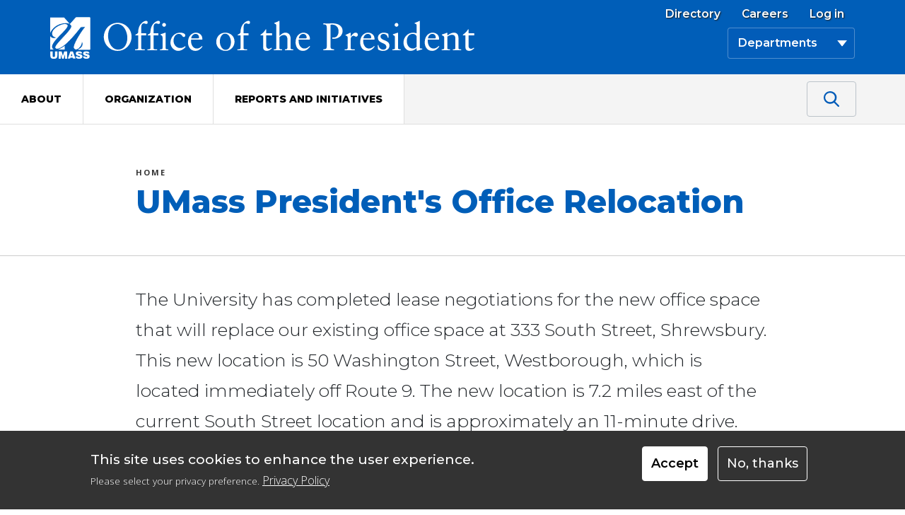

--- FILE ---
content_type: text/html; charset=UTF-8
request_url: https://www.umassp.edu/50wash
body_size: 14842
content:
<!DOCTYPE html>
<html lang="en" dir="ltr" prefix="og: https://ogp.me/ns#">
  <head>
  
    <!-- Google Tag Manager -->
	<script>(function(w,d,s,l,i){w[l]=w[l]||[];w[l].push({'gtm.start':
	new Date().getTime(),event:'gtm.js'});var f=d.getElementsByTagName(s)[0],
	j=d.createElement(s),dl=l!='dataLayer'?'&l='+l:'';j.async=true;j.src=
	'https://www.googletagmanager.com/gtm.js?id='+i+dl;f.parentNode.insertBefore(j,f);
	})(window,document,'script','dataLayer','GTM-TTPZVQT');</script>
	<!-- End Google Tag Manager -->
  
  
    
  
  
    <meta charset="utf-8" />
<noscript><style>form.antibot * :not(.antibot-message) { display: none !important; }</style>
</noscript><meta name="description" content="Project CommunicationPeriodically starting in May, an update will be posted reflecting work related to the move. Virtual Town Halls will be scheduled for the team to provide updates/field questions. May 12 2023 Virtual Town Hall PresentationJune 16 Virtual Town Hall PresentationAugust 30 Virtual Town Hall PresentationWestborough office move-in date is September 27, 2023." />
<link rel="canonical" href="https://www.umassp.edu/50wash" />
<meta property="og:updated_time" content="Thu, 05/01/2025 - 17:15" />
<meta name="Generator" content="Drupal 10 (https://www.drupal.org)" />
<meta name="MobileOptimized" content="width" />
<meta name="HandheldFriendly" content="true" />
<meta name="viewport" content="width=device-width, initial-scale=1, shrink-to-fit=no" />
<style>div#sliding-popup, div#sliding-popup .eu-cookie-withdraw-banner, .eu-cookie-withdraw-tab {background: #333333} div#sliding-popup.eu-cookie-withdraw-wrapper { background: transparent; } #sliding-popup h1, #sliding-popup h2, #sliding-popup h3, #sliding-popup p, #sliding-popup label, #sliding-popup div, .eu-cookie-compliance-more-button, .eu-cookie-compliance-secondary-button, .eu-cookie-withdraw-tab { color: #FFFFFF;} .eu-cookie-withdraw-tab { border-color: #FFFFFF;}</style>
<meta http-equiv="x-ua-compatible" content="ie=edge" />
<link rel="icon" href="/sites/default/files/favicon.ico" type="image/vnd.microsoft.icon" />

	<meta name="title" property="og:title" content="UMass President&#039;s Office Relocation | UMass Office of the President">
    <title>UMass President&#039;s Office Relocation | UMass Office of the President</title>
    <link rel="stylesheet" media="all" href="/sites/default/files/css/css_VaEMZUL4R50R0FCmkFdTc1oCsQeFfXr-DmHJY0Woczw.css?delta=0&amp;language=en&amp;theme=umass&amp;include=[base64]" />
<link rel="stylesheet" media="all" href="/modules/contrib/bootstrap_paragraphs/css/bootstrap-paragraphs-accordion.min.css?t8lr0k" />
<link rel="stylesheet" media="all" href="/sites/default/files/css/css_KK1_ZmjajB4W676ZnCBMeUkzGE3spzlqanMCFZG97W4.css?delta=2&amp;language=en&amp;theme=umass&amp;include=[base64]" />
<link rel="stylesheet" media="all" href="/sites/default/files/css/css_JRcP1g-ElzQ-YgtJxg_3aoryh7ul1CdbT8CBQ_rMZyo.css?delta=3&amp;language=en&amp;theme=umass&amp;include=[base64]" />
<link rel="stylesheet" media="all" href="//stackpath.bootstrapcdn.com/bootstrap/4.5.0/css/bootstrap.min.css" />
<link rel="stylesheet" media="all" href="/sites/default/files/css/css_LYP9d1Bh8Qhtsm8sLeBpdbNtWOhXjjgqeZGKN9-Ptsg.css?delta=5&amp;language=en&amp;theme=umass&amp;include=[base64]" />
<link rel="stylesheet" media="print" href="/sites/default/files/css/css_ErONf9jnZDT_dx9A9RzA6QVkr2WVQyzCIdqlIXIq33U.css?delta=6&amp;language=en&amp;theme=umass&amp;include=[base64]" />

    
	<link rel="shortcut icon" type="image/jpg" href="/favicon.ico"/>
  </head>
  <body class="layout-no-sidebars page-node-16911 path-node node--type-page">
  
    <!-- Google Fonts -->
    <link rel="stylesheet" href="https://fonts.googleapis.com/css?family=Montserrat:600,100,500,300,900,800|Open+Sans:300,300italic,600,600italic,700,700italic,800,800italic&amp;subset=latin&amp;display=swap" media="all"/>
    
    
  	<!-- Google Tag Manager (noscript) -->
	<noscript><iframe src="https://www.googletagmanager.com/ns.html?id=GTM-TTPZVQT"
	height="0" width="0" style="display:none;visibility:hidden"></iframe></noscript>
	<!-- End Google Tag Manager (noscript) -->
  
	  
    <a href="#main-content" class="visually-hidden focusable skip-link">
      Skip to main content
    </a>
    
      <div class="dialog-off-canvas-main-canvas" data-off-canvas-main-canvas>
    
<div id="page-wrapper">
  <div id="page">
    <header id="header" class="header" role="banner" aria-label="Site header">
            <div class="navbar" id="navbar-top">
            
          <section class="row region region-top-header">
    <div id="block-logohomelink" class="svg-link block-content-basic block block-block-content block-block-contentcc363eb0-1b7d-48f6-a7c2-e45ff0a28e1b">
  
    
      <div class="content">
      
            <div class="clearfix text-formatted field field--name-body field--type-text-with-summary field--label-hidden field__item"><a class="logo-link" href="/">
<span class="link-text">University of Massachusetts Presidents Office</span>
<img class="link-img" src="/themes/custom/umass/images/trans.png" aria-hidden="true" />
</a></div>
      
    </div>
  </div>

  </section>

                  <div class="form-inline navbar-form float-right">
              <section class="row region region-top-header-form">
    <nav role="navigation" aria-labelledby="block-useraccountmenu-menu" id="block-useraccountmenu" class="utility-nav block block-menu navigation menu--account">
            
  <div class="visually-hidden" id="block-useraccountmenu-menu" role="heading" aria-level="2">Utility Navigation</div>
  

        
              <ul class="clearfix nav flex-row" data-component-id="bootstrap_barrio:menu_columns">
                    <li class="nav-item">
                <a href="/directory" class="nav-link nav-link--directory" data-drupal-link-system-path="node/7656">Directory</a>
              </li>
                <li class="nav-item">
                <a href="/careers" class="nav-link nav-link--careers" data-drupal-link-system-path="node/4391">Careers</a>
              </li>
                <li class="nav-item">
                <a href="/user/login" class="nav-link nav-link--user-login" data-drupal-link-system-path="user/login">Log in</a>
              </li>
        </ul>
  



  </nav>
<div id="block-departments" class="block block-superfish block-superfishdepartments">
  
    
      <div class="content">
      
<ul id="superfish-departments" class="menu sf-menu sf-departments sf-horizontal sf-style-none dropdown-menu">
  
<li id="departments-menu-link-contentbdd4e4af-c587-45b6-abd6-6936d5d1ad11" class="sf-depth-1 sf-no-children"><a href="/academic-affairs-student-affairs-and-equity" class="dept-aasair sf-depth-1 dropdown-item">Academic Affairs, Student Affairs &amp; Equity</a></li><li id="departments-menu-link-content39a4f807-30ea-49a6-8e5d-8c998b9e0252" class="sf-depth-1 sf-no-children"><a href="/access" class="sf-depth-1 dropdown-item">Access Team: Admin &amp; Finance Support Services</a></li><li id="departments-menu-link-contentd64f10e4-9657-4d51-8673-85ea2518b48d" class="sf-depth-1 sf-no-children"><a href="/bot" class="dept-bot sf-depth-1 dropdown-item">Board of Trustees</a></li><li id="departments-menu-link-content4a3586c2-d9d3-4e12-a084-69ecec4e3ba0" class="sf-depth-1 sf-no-children"><a href="/budget-office" class="dept-budget sf-depth-1 dropdown-item">Budget Office</a></li><li id="departments-menu-link-content2d759653-d3b8-4e1f-b394-d106f982f499" class="sf-depth-1 sf-no-children"><a href="/communications" class="dept-ucomm sf-depth-1 dropdown-item">Communications</a></li><li id="departments-menu-link-contente940e9d0-0bfb-4fa9-857a-d008d55b6d36" class="sf-depth-1 sf-no-children"><a href="/controller" class="dept-controller sf-depth-1 dropdown-item">Controller</a></li><li id="departments-menu-link-content8788095b-050a-4312-bae9-fb999d1e4854" class="sf-depth-1 sf-no-children"><a href="/enterprise-risk-management" class="dept-riskmgmt sf-depth-1 dropdown-item">Enterprise Risk Management Program</a></li><li id="departments-menu-link-content3ed34fd5-757b-4df0-82f0-b558c85d5376" class="sf-depth-1 sf-no-children"><a href="/facilities" class="dept-facilities sf-depth-1 dropdown-item">Facilities &amp; Operations</a></li><li id="departments-menu-link-content8810dc5f-176c-4868-857f-7ac3afc3fb78" class="sf-depth-1 sf-no-children"><a href="/government-affairs" class="dept-govt sf-depth-1 dropdown-item">Government Affairs</a></li><li id="departments-menu-link-content1330aa14-fa7d-4df0-9230-06054fbe424b" class="sf-depth-1 sf-no-children"><a href="/hr" class="dept-hr sf-depth-1 dropdown-item">Human Resources</a></li><li id="departments-menu-link-content46ea6c75-59ec-4a31-b9bd-3a28e5f46ee1" class="sf-depth-1 sf-no-children"><a href="/uits" target="_self" class="dept-uits sf-depth-1 dropdown-item">Information Technology Services</a></li><li id="departments-menu-link-content096d998e-dec9-4c0a-b128-f0d50a090b6d" class="sf-depth-1 sf-no-children"><a href="/innovation-and-operational-services" class="dept-innovation sf-depth-1 dropdown-item">Innovation and Operational Services</a></li><li id="departments-menu-link-content282eeb6c-e646-454a-9d8d-3809b55df011" class="sf-depth-1 sf-no-children"><a href="/internal-audit" class="dept-audit sf-depth-1 dropdown-item">Internal Audit</a></li><li id="departments-menu-link-content9b429f63-b156-45f0-b403-6c217af30794" class="sf-depth-1 sf-no-children"><a href="/general-counsel" class="dept-ogc sf-depth-1 dropdown-item">Office of the General Counsel</a></li><li id="departments-menu-link-contentbf3796de-3579-4e22-9b5d-d03872bce51c" class="sf-depth-1 sf-no-children"><a href="/payroll" class="sf-depth-1 dropdown-item">Payroll</a></li><li id="departments-menu-link-contentcf3c5083-2873-4cce-b1bf-2c0477bb32b1" class="sf-depth-1 sf-no-children"><a href="/travel-and-expense" class="sf-depth-1 dropdown-item">Travel and Expense</a></li><li id="departments-menu-link-content298f08a2-690d-419a-a861-56220c22f19a" class="sf-depth-1 sf-no-children"><a href="/treasurer" class="dept-treasurer sf-depth-1 dropdown-item">Treasurer</a></li><li id="departments-menu-link-contentd7812523-f9a1-477c-8e8b-b53b48e55f7e" class="sf-depth-1 sf-no-children"><a href="/upst" target="_self" class="dept-upst sf-depth-1 dropdown-item">Unified Procurement Services Team</a></li>
</ul>

    </div>
  </div>

  </section>

          </div>
                </div>
    <div class="navbar navbar-expand-lg" id="navbar-main">
          
              <button class="navbar-toggler navbar-toggler-right" type="button" data-toggle="collapse" data-target="#CollapsingNavbar" aria-controls="CollapsingNavbar" aria-expanded="false" aria-label="Toggle navigation"><span class="navbar-toggler-icon"></span></button>
        <div class="collapse navbar-collapse" id="CollapsingNavbar">
            <nav role="navigation" aria-labelledby="block-umass-main-menu-menu" id="block-umass-main-menu" class="block block-menu navigation menu--main">
            
  <div class="visually-hidden" id="block-umass-main-menu-menu" role="heading" aria-level="2">Main navigation</div>
  

        
              <ul class="clearfix nav navbar-nav" data-component-id="bootstrap_barrio:menu_main">
                    <li class="nav-item menu-item--collapsed">
                          <a href="/about" class="nav-link nav-link--about" data-drupal-link-system-path="node/3171">About</a>
              </li>
                <li class="nav-item menu-item--collapsed">
                          <a href="/organization" class="nav-link nav-link--organization" data-drupal-link-system-path="node/4016">Organization</a>
              </li>
                <li class="nav-item menu-item--collapsed">
                          <a href="/reports-and-initiatives" class="nav-link nav-link--reports-and-initiatives" data-drupal-link-system-path="node/4196">Reports and Initiatives</a>
              </li>
        </ul>
  



  </nav>
<nav role="navigation" aria-labelledby="block-useraccountmenu-mobile-menu" id="block-useraccountmenu-mobile" class="block block-menu navigation menu--account">
            
  <div class="visually-hidden" id="block-useraccountmenu-mobile-menu" role="heading" aria-level="2">Utility Nav Mobile</div>
  

        
              <ul class="clearfix nav flex-row" data-component-id="bootstrap_barrio:menu_columns">
                    <li class="nav-item">
                <a href="/directory" class="nav-link nav-link--directory" data-drupal-link-system-path="node/7656">Directory</a>
              </li>
                <li class="nav-item">
                <a href="/careers" class="nav-link nav-link--careers" data-drupal-link-system-path="node/4391">Careers</a>
              </li>
                <li class="nav-item">
                <a href="/user/login" class="nav-link nav-link--user-login" data-drupal-link-system-path="user/login">Log in</a>
              </li>
        </ul>
  



  </nav>
<div id="block-departments-2" class="block block-superfish block-superfishdepartments">
  
    
      <div class="content">
      
<ul id="superfish-departments--2" class="menu sf-menu sf-departments sf-horizontal sf-style-none">
  
<li id="departments-menu-link-contentbdd4e4af-c587-45b6-abd6-6936d5d1ad11--2" class="sf-depth-1 sf-no-children"><a href="/academic-affairs-student-affairs-and-equity" class="dept-aasair sf-depth-1">Academic Affairs, Student Affairs &amp; Equity</a></li><li id="departments-menu-link-content39a4f807-30ea-49a6-8e5d-8c998b9e0252--2" class="sf-depth-1 sf-no-children"><a href="/access" class="sf-depth-1">Access Team: Admin &amp; Finance Support Services</a></li><li id="departments-menu-link-contentd64f10e4-9657-4d51-8673-85ea2518b48d--2" class="sf-depth-1 sf-no-children"><a href="/bot" class="dept-bot sf-depth-1">Board of Trustees</a></li><li id="departments-menu-link-content4a3586c2-d9d3-4e12-a084-69ecec4e3ba0--2" class="sf-depth-1 sf-no-children"><a href="/budget-office" class="dept-budget sf-depth-1">Budget Office</a></li><li id="departments-menu-link-content2d759653-d3b8-4e1f-b394-d106f982f499--2" class="sf-depth-1 sf-no-children"><a href="/communications" class="dept-ucomm sf-depth-1">Communications</a></li><li id="departments-menu-link-contente940e9d0-0bfb-4fa9-857a-d008d55b6d36--2" class="sf-depth-1 sf-no-children"><a href="/controller" class="dept-controller sf-depth-1">Controller</a></li><li id="departments-menu-link-content8788095b-050a-4312-bae9-fb999d1e4854--2" class="sf-depth-1 sf-no-children"><a href="/enterprise-risk-management" class="dept-riskmgmt sf-depth-1">Enterprise Risk Management Program</a></li><li id="departments-menu-link-content3ed34fd5-757b-4df0-82f0-b558c85d5376--2" class="sf-depth-1 sf-no-children"><a href="/facilities" class="dept-facilities sf-depth-1">Facilities &amp; Operations</a></li><li id="departments-menu-link-content8810dc5f-176c-4868-857f-7ac3afc3fb78--2" class="sf-depth-1 sf-no-children"><a href="/government-affairs" class="dept-govt sf-depth-1">Government Affairs</a></li><li id="departments-menu-link-content1330aa14-fa7d-4df0-9230-06054fbe424b--2" class="sf-depth-1 sf-no-children"><a href="/hr" class="dept-hr sf-depth-1">Human Resources</a></li><li id="departments-menu-link-content46ea6c75-59ec-4a31-b9bd-3a28e5f46ee1--2" class="sf-depth-1 sf-no-children"><a href="/uits" target="_self" class="dept-uits sf-depth-1">Information Technology Services</a></li><li id="departments-menu-link-content096d998e-dec9-4c0a-b128-f0d50a090b6d--2" class="sf-depth-1 sf-no-children"><a href="/innovation-and-operational-services" class="dept-innovation sf-depth-1">Innovation and Operational Services</a></li><li id="departments-menu-link-content282eeb6c-e646-454a-9d8d-3809b55df011--2" class="sf-depth-1 sf-no-children"><a href="/internal-audit" class="dept-audit sf-depth-1">Internal Audit</a></li><li id="departments-menu-link-content9b429f63-b156-45f0-b403-6c217af30794--2" class="sf-depth-1 sf-no-children"><a href="/general-counsel" class="dept-ogc sf-depth-1">Office of the General Counsel</a></li><li id="departments-menu-link-contentbf3796de-3579-4e22-9b5d-d03872bce51c--2" class="sf-depth-1 sf-no-children"><a href="/payroll" class="sf-depth-1">Payroll</a></li><li id="departments-menu-link-contentcf3c5083-2873-4cce-b1bf-2c0477bb32b1--2" class="sf-depth-1 sf-no-children"><a href="/travel-and-expense" class="sf-depth-1">Travel and Expense</a></li><li id="departments-menu-link-content298f08a2-690d-419a-a861-56220c22f19a--2" class="sf-depth-1 sf-no-children"><a href="/treasurer" class="dept-treasurer sf-depth-1">Treasurer</a></li><li id="departments-menu-link-contentd7812523-f9a1-477c-8e8b-b53b48e55f7e--2" class="sf-depth-1 sf-no-children"><a href="/upst" target="_self" class="dept-upst sf-depth-1">Unified Procurement Services Team</a></li>
</ul>

    </div>
  </div>
<div id="block-coveostandalonesearchboxforheader" class="block-content-basic block block-block-content block-block-contentbc750d1a-a1f4-4759-baea-6ea652206f37">
  
    
      <div class="content">
      
            <div class="clearfix text-formatted field field--name-body field--type-text-with-summary field--label-hidden field__item"><div id="searchbox" data-enable-history="true">
    <div class="CoveoAnalytics" data-search-hub="presidentsofficewebsite" data-endpoint="https://universityofmassachusettsproductioniskiw1ya.analytics.org.coveo.com/rest/ua"></div>
    <div class="CoveoSearchbox"></div>
  </div></div>
      
    </div>
  </div>
<div id="block-umass-acquiasolrsearchlinkforheader" class="block-content-basic block block-block-content block-block-contentc4e41b73-2eca-47d1-a8ca-0cfb3107c9db">
  
    
      <div class="content">
      
            <div class="clearfix text-formatted field field--name-body field--type-text-with-summary field--label-hidden field__item"><a class="solr-link" href="/search">
<svg class="icon icon_search" aria-hidden="true">
  <use xlink:href="/themes/custom/umass/images/icons.svg#search"></use>
</svg>
<span class="solr-search-text">Search</span>
</a></div>
      
    </div>
  </div>


               </div>
                  </div>
    </header>
            <div id="main-wrapper" class="layout-main-wrapper clearfix">
        <main id="main" class="container">
    <a id="main-content" tabindex="-1"></a>
      <div id="block-article-hero" class="article-hero-area hero-no-bg block block-fieldblock block-fieldblocknode">
	<div class="hero-no-bg-content">
	     <div class="hero-content-inner">
	       <div class="flex-item hero-bc"><div class="block block-system block-system-breadcrumb-block">
  
    
      <div class="content">
      

  <nav role="navigation" aria-label="breadcrumb" style="">
    <ol class="breadcrumb">
                  <li class="breadcrumb-item">
          <a href="/"><span class="visually-hidden">Back to </span>Home</a>
        </li>
              </ol>
  </nav>

    </div>
  </div>
</div>
	       <div class="flex-item hero-pt"><h1><span class="field field--name-title field--type-string field--label-hidden">UMass President&#039;s Office Relocation</span>
</h1></div>
	    </div>
	   </div>
</div>

    <div class="row row-offcanvas row-offcanvas-left clearfix">
	           <div id="content" class="main-content col">
          <section class="section">
              <div id="block-umass-content" class="block block-system block-system-main-block">
  
    
      <div class="content">
      

<article class="node node--type-page node--view-mode-full clearfix">
  <header>
    
        
      </header>
  <div class="node__content clearfix">
    
<div  class="main-page-body">
    
            <div class="field field--name-field-introduction field--type-string-long field--label-hidden field__item">The University has completed lease negotiations for the new office space that will replace our existing office space at 333 South Street, Shrewsbury.  This new location is 50 Washington Street, Westborough, which is located immediately off Route 9.  The new location is 7.2 miles east of the current South Street location and is approximately an 11-minute drive. </div>
      
            <div class="clearfix text-formatted field field--name-body field--type-text-with-summary field--label-hidden field__item"><h2>Project Communication</h2><ul><li>Periodically starting in May, an update will be posted reflecting work related to the move. &nbsp;</li><li>Virtual Town Halls will be scheduled for the team to provide updates/field questions. &nbsp;</li><li>May 12 2023 Virtual Town Hall Presentation</li><li>June 16 Virtual Town Hall Presentation</li><li>August 30 Virtual Town Hall Presentation</li><li>Westborough office move-in date is September 27, 2023. </li><li><span style="font-size:12pt;line-height:1.2;">Shrewsbury Conference Rooms and AV Resources: A</span><span style="-webkit-text-stroke-width:0px;caret-color:rgb(33, 33, 33);color:rgb(33, 33, 33);display:inline !important;float:none;font-family:Calibri, sans-serif;font-size:16px;font-style:normal;font-variant-caps:normal;font-weight:normal;letter-spacing:normal;orphans:auto;text-align:start;text-decoration:none;text-indent:0px;text-transform:none;white-space:normal;widows:auto;word-spacing:0px;">ll conference rooms, with the exception of the two rooms listed below, will </span>no longer have AV equipment available<span style="-webkit-text-stroke-width:0px;caret-color:rgb(33, 33, 33);color:rgb(33, 33, 33);display:inline !important;float:none;font-family:Calibri, sans-serif;font-size:16px;font-style:normal;font-variant-caps:normal;font-weight:normal;letter-spacing:normal;orphans:auto;text-align:start;text-decoration:none;text-indent:0px;text-transform:none;white-space:normal;widows:auto;word-spacing:0px;"> in them.</span></li></ul><table class="MsoNormalTable" style="-webkit-text-stroke-width:0px;border-collapse:collapse;caret-color:rgb(33, 33, 33);color:rgb(33, 33, 33);font-family:Calibri;font-size:16px;font-style:normal;font-variant-caps:normal;font-weight:normal;letter-spacing:normal;orphans:auto;text-align:start;text-decoration:none;text-indent:0px;text-transform:none;white-space:normal;widows:auto;word-spacing:0px;" border="0" cellspacing="0" cellpadding="0"><tbody><tr><td style="border-color:windowtext;border-width:1pt;padding:0in 5.4pt;vertical-align:top;width:103.25pt;" width="138"><p class="MsoNormal" style="font-family:Calibri, sans-serif;font-size:11pt;margin:0in;"><span style="font-size:12pt;line-height:1.2;"><strong>Room</strong></span><o:p></o:p></p></td><td style="border-bottom:1pt solid windowtext;border-left-style:none;border-right:1pt solid windowtext;border-top:1pt solid windowtext;padding:0in 5.4pt;vertical-align:top;width:117pt;" width="156"><p class="MsoNormal" style="font-family:Calibri, sans-serif;font-size:11pt;margin:0in;"><span style="font-size:12pt;line-height:1.2;"><strong>Location</strong></span><o:p></o:p></p></td><td style="border-bottom:1pt solid windowtext;border-left-style:none;border-right:1pt solid windowtext;border-top:1pt solid windowtext;padding:0in 5.4pt;vertical-align:top;width:67.5pt;" width="90"><p class="text-align-center MsoNormal" style="font-family:Calibri, sans-serif;font-size:11pt;margin:0in;"><span style="font-size:12pt;line-height:1.2;"><strong>Capacity</strong></span><o:p></o:p></p></td><td style="border-bottom:1pt solid windowtext;border-left-style:none;border-right:1pt solid windowtext;border-top:1pt solid windowtext;padding:0in 5.4pt;vertical-align:top;width:171pt;" width="228"><p class="MsoNormal" style="font-family:Calibri, sans-serif;font-size:11pt;margin:0in;"><span style="font-size:12pt;line-height:1.2;"><strong>Outlook Resource Name</strong></span><o:p></o:p></p></td></tr><tr><td style="border-bottom:1pt solid windowtext;border-left:1pt solid windowtext;border-right:1pt solid windowtext;border-top-style:none;padding:0in 5.4pt;vertical-align:top;width:103.25pt;" width="138"><p class="MsoNormal" style="font-family:Calibri, sans-serif;font-size:11pt;margin:0in;"><span style="font-size:12pt;line-height:1.2;">RRC Room</span><o:p></o:p></p></td><td style="border-bottom:1pt solid windowtext;border-left-style:none;border-right:1pt solid windowtext;border-top-style:none;padding:0in 5.4pt;vertical-align:top;width:117pt;" width="156"><p class="MsoNormal" style="font-family:Calibri, sans-serif;font-size:11pt;margin:0in;"><span style="font-size:12pt;line-height:1.2;">Room 662-1, Pole E7</span><o:p></o:p></p></td><td style="border-bottom:1pt solid windowtext;border-left-style:none;border-right:1pt solid windowtext;border-top-style:none;padding:0in 5.4pt;vertical-align:top;width:67.5pt;" width="90"><p class="text-align-center MsoNormal" style="font-family:Calibri, sans-serif;font-size:11pt;margin:0in;"><span style="font-size:12pt;line-height:1.2;">12</span><o:p></o:p></p></td><td style="border-bottom:1pt solid windowtext;border-left-style:none;border-right:1pt solid windowtext;border-top-style:none;padding:0in 5.4pt;vertical-align:top;width:171pt;" width="228"><p class="MsoNormal" style="font-family:Calibri, sans-serif;font-size:11pt;margin:0in;"><span style="font-size:12pt;line-height:1.2;">Resource.UITS-RRC</span><o:p></o:p></p></td></tr><tr><td style="border-bottom:1pt solid windowtext;border-left:1pt solid windowtext;border-right:1pt solid windowtext;border-top-style:none;padding:0in 5.4pt;vertical-align:top;width:103.25pt;" width="138"><p class="MsoNormal" style="font-family:Calibri, sans-serif;font-size:11pt;margin:0in;"><span style="font-size:12pt;line-height:1.2;">University Room</span><o:p></o:p></p></td><td style="border-bottom:1pt solid windowtext;border-left-style:none;border-right:1pt solid windowtext;border-top-style:none;padding:0in 5.4pt;vertical-align:top;width:117pt;" width="156"><p class="MsoNormal" style="font-family:Calibri, sans-serif;font-size:11pt;margin:0in;"><span style="font-size:12pt;line-height:1.2;">Room718, Pole A1</span><o:p></o:p></p></td><td style="border-bottom:1pt solid windowtext;border-left-style:none;border-right:1pt solid windowtext;border-top-style:none;padding:0in 5.4pt;vertical-align:top;width:67.5pt;" width="90"><p class="text-align-center MsoNormal" style="font-family:Calibri, sans-serif;font-size:11pt;margin:0in;"><span style="font-size:12pt;line-height:1.2;">8</span><o:p></o:p></p></td><td style="border-bottom:1pt solid windowtext;border-left-style:none;border-right:1pt solid windowtext;border-top-style:none;padding:0in 5.4pt;vertical-align:top;width:171pt;" width="228"><p class="MsoNormal" style="font-family:Calibri, sans-serif;font-size:11pt;margin:0in;"><span style="font-size:12pt;line-height:1.2;">Resource.UMSO.SHR-University</span></p></td></tr></tbody></table><p class="MsoNormal" style="-webkit-text-stroke-width:0px;caret-color:rgb(0, 0, 0);color:rgb(0, 0, 0);font-family:Calibri, sans-serif;font-size:11pt;font-style:normal;font-variant-caps:normal;font-weight:400;letter-spacing:normal;margin:0in;orphans:auto;text-align:start;text-decoration:none;text-indent:0px;text-transform:none;white-space:normal;widows:auto;word-spacing:0px;"><o:p></o:p></p><p class="MsoNormal" style="-webkit-text-stroke-width:0px;caret-color:rgb(0, 0, 0);color:rgb(0, 0, 0);font-family:Calibri, sans-serif;font-size:11pt;font-style:normal;font-variant-caps:normal;font-weight:400;letter-spacing:normal;margin:0in;orphans:auto;text-align:start;text-decoration:none;text-indent:0px;text-transform:none;white-space:normal;widows:auto;word-spacing:0px;"><span style="font-size:12pt;line-height:1.2;">&nbsp; &nbsp; &nbsp; &nbsp; &nbsp; &nbsp; &nbsp; &nbsp; &nbsp; &nbsp; &nbsp; &nbsp; &nbsp; &nbsp; &nbsp; &nbsp;&nbsp;</span><o:p></o:p></p><p class="text-align-center MsoNormal" style="-webkit-text-stroke-width:0px;caret-color:rgb(0, 0, 0);color:rgb(0, 0, 0);font-family:Calibri, sans-serif;font-size:11pt;font-style:normal;font-variant-caps:normal;font-weight:400;letter-spacing:normal;margin:0in;orphans:auto;text-decoration:none;text-indent:0px;text-transform:none;white-space:normal;widows:auto;word-spacing:0px;"><o:p></o:p></p><p class="MsoNormal" style="-webkit-text-stroke-width:0px;caret-color:rgb(0, 0, 0);color:rgb(0, 0, 0);font-family:Calibri, sans-serif;font-size:11pt;font-style:normal;font-variant-caps:normal;font-weight:400;letter-spacing:normal;margin:0in;orphans:auto;text-align:start;text-decoration:none;text-indent:0px;text-transform:none;white-space:normal;widows:auto;word-spacing:0px;"><o:p></o:p></p><p class="MsoNormal" style="-webkit-text-stroke-width:0px;caret-color:rgb(33, 33, 33);color:rgb(33, 33, 33);font-family:Calibri, sans-serif;font-size:11pt;font-style:normal;font-variant-caps:normal;font-weight:normal;letter-spacing:normal;margin:0in;orphans:auto;text-align:start;text-decoration:none;text-indent:0px;text-transform:none;white-space:normal;widows:auto;word-spacing:0px;"><o:p></o:p></p></div>
      
  </div>
<div  class="full-width-blocks">
    
      <div>









<div class="paragraph--bp-accordion-container">
    <div class="paragraph paragraph--type--bp-accordion paragraph--view-mode--default paragraph--id--43591">
    <div class="paragraph__column" id="accordion-43591">
              <h2>
            <div class="field field--name-bp-header field--type-string field--label-hidden field__item">Upcoming Activities and Events</div>
      </h2>
      	  <div class="accordion-intro">
	  	  </div>
	  
      <div class="card panel panel-default">
                                  
		        		         		         		         		         		         		         		         		         		         		         		         		         		         		         		         		                                                                   <div class="accordion-body">
             <button class="normal" data-toggle="collapse" data-parent="#accordion-43591" href="#collapse-accordion-43591-1" aria-expanded="false" aria-controls="collapse-accordion-43591-1"> 
			   <div id="heading-accordion-43591-1">
            	<div>
                                50 Washington Viewing Event
				  </div>
			  </div>
			 </button>
          <div id="collapse-accordion-43591-1" class="card-block panel-collapse collapse" role="tabpanel" aria-labelledby="heading-accordion-43591-1">
            
			
			                                                                                                                	                                                                                    







<div class="paragraph paragraph--type--bp-simple paragraph--view-mode--default paragraph--id--50996">
  <div class="paragraph__column">
        
            <div class="clearfix text-formatted field field--name-bp-text field--type-text-long field--label-hidden field__item"><p>50 Washington Viewing Event - Wednesday, September 20</p><ul><li>Optional event for all employees, whether regularly reporting or on-site as needed</li><li>Morning and afternoon sessions - registration required</li><li>Activities will include;<ul><li>Tour of building</li><li>Review of building amenities</li><li>Related information sessions</li><li>Pick up your new badge</li><li>Other related activities</li></ul></li><li>More details and registration information will be sent via email in the upcoming weeks</li></ul></div>
      
  </div>
</div>

            			
			
          </div>
		 </div> 
		         		                                                                   <div class="accordion-body">
             <button class="normal" data-toggle="collapse" data-parent="#accordion-43591" href="#collapse-accordion-43591-2" aria-expanded="false" aria-controls="collapse-accordion-43591-2"> 
			   <div id="heading-accordion-43591-2">
            	<div>
                                Operation Declutter
				  </div>
			  </div>
			 </button>
          <div id="collapse-accordion-43591-2" class="card-block panel-collapse collapse" role="tabpanel" aria-labelledby="heading-accordion-43591-2">
            
			
			                                                                                                                	                                                                                    







<div class="paragraph paragraph--type--bp-simple paragraph--view-mode--default paragraph--id--43561">
  <div class="paragraph__column">
        
            <div class="clearfix text-formatted field field--name-bp-text field--type-text-long field--label-hidden field__item"><ul><li><span>Office Cooling Day - Wednesday, September 13th</span></li><li><a href="https://app.smartsheet.com/b/form/e0ba3fdc36d044ea96d91d7b79d51cb3"><span>Volunteer link</span></a></li></ul></div>
      
  </div>
</div>

            			
			
          </div>
		 </div> 
		         		                                                                   <div class="accordion-body">
             <button class="normal" data-toggle="collapse" data-parent="#accordion-43591" href="#collapse-accordion-43591-3" aria-expanded="false" aria-controls="collapse-accordion-43591-3"> 
			   <div id="heading-accordion-43591-3">
            	<div>
                                Coffee Service Demo
				  </div>
			  </div>
			 </button>
          <div id="collapse-accordion-43591-3" class="card-block panel-collapse collapse" role="tabpanel" aria-labelledby="heading-accordion-43591-3">
            
			
			                                                                                                                	                                                                                    







<div class="paragraph paragraph--type--bp-simple paragraph--view-mode--default paragraph--id--43571">
  <div class="paragraph__column">
        
            <div class="clearfix text-formatted field field--name-bp-text field--type-text-long field--label-hidden field__item"><ul><li><span>Lighthouse Coffee provided a demo of their services in April</span></li><li><span>High turnout with great participation and feedback</span></li></ul></div>
      
  </div>
</div>

            			
			
          </div>
		 </div> 
		         		                                                                   <div class="accordion-body">
             <button class="normal" data-toggle="collapse" data-parent="#accordion-43591" href="#collapse-accordion-43591-4" aria-expanded="false" aria-controls="collapse-accordion-43591-4"> 
			   <div id="heading-accordion-43591-4">
            	<div>
                                Showcase
				  </div>
			  </div>
			 </button>
          <div id="collapse-accordion-43591-4" class="card-block panel-collapse collapse" role="tabpanel" aria-labelledby="heading-accordion-43591-4">
            
			
			                                                                                                                	                                                                                    







<div class="paragraph paragraph--type--bp-simple paragraph--view-mode--default paragraph--id--43581">
  <div class="paragraph__column">
        
            <div class="clearfix text-formatted field field--name-bp-text field--type-text-long field--label-hidden field__item"><p>The UMPO Relocation Showcase is now open!</p><ul><li><a href="https://outlook.office365.com/owa/calendar/Test1@umassp.edu/bookings/">Attend the Showcase request website&nbsp;</a></li><li><span>The office relocation showcase at South Street is a program of activities and displays for employees to learn more about elements planned for the new office. The Showcase is displayed near the Human Resources office at South Street.</span></li></ul><p>Coming Soon...</p><ul><li>Additional 'Know Before You Go' Sessions where you will use Robin and plan your day in the office and preview the new furniture and standard desktop equipment</li><li><a href="https://outlook.office365.com/owa/calendar/Test1@umassp.edu/bookings/s/S41OYO6_ukeFAROne-JANw2">Register here</a> for the week of September 5th</li></ul></div>
      
  </div>
</div>

            			
			
          </div>
		 </div> 
		         		                                                                   <div class="accordion-body">
             <button class="normal" data-toggle="collapse" data-parent="#accordion-43591" href="#collapse-accordion-43591-5" aria-expanded="false" aria-controls="collapse-accordion-43591-5"> 
			   <div id="heading-accordion-43591-5">
            	<div>
                                Robin Introductory Training Sessions
				  </div>
			  </div>
			 </button>
          <div id="collapse-accordion-43591-5" class="card-block panel-collapse collapse" role="tabpanel" aria-labelledby="heading-accordion-43591-5">
            
			
			                                                                                                                	                                                                                    







<div class="paragraph paragraph--type--bp-simple paragraph--view-mode--default paragraph--id--44551">
  <div class="paragraph__column">
        
            <div class="clearfix text-formatted field field--name-bp-text field--type-text-long field--label-hidden field__item"><ul><li><a href="https://www.dropbox.com/s/gsvs8cgel6haxip/video1408218839.mp4?dl=0">Robin training</a></li><li><a href="https://help.umassp.edu/s/article/Robin-Reservations">Robin FAQs</a></li></ul></div>
      
  </div>
</div>

            			
			
          </div>
		 </div> 
		         		                                                                   <div class="accordion-body">
             <button class="normal" data-toggle="collapse" data-parent="#accordion-43591" href="#collapse-accordion-43591-6" aria-expanded="false" aria-controls="collapse-accordion-43591-6"> 
			   <div id="heading-accordion-43591-6">
            	<div>
                                Taste of Westborough
				  </div>
			  </div>
			 </button>
          <div id="collapse-accordion-43591-6" class="card-block panel-collapse collapse" role="tabpanel" aria-labelledby="heading-accordion-43591-6">
            
			
			                                                                                                                	                                                                                    







<div class="paragraph paragraph--type--bp-simple paragraph--view-mode--default paragraph--id--45706">
  <div class="paragraph__column">
        
            <div class="clearfix text-formatted field field--name-bp-text field--type-text-long field--label-hidden field__item"><p>The UMPO hosted the Taste of Westborough, the following vendors participated <a href="https://www.nydeli-online.com/home.php">New York Deli</a>, <a href="https://mexicanfoodwestborough.com/"><span>Torito's Mexican Restaurant</span></a><span>, and </span><a href="https://www.yummymummybakery.com/"><span>Yummy Mummy Bakery</span></a><span>.&nbsp;</span></p></div>
      
  </div>
</div>

            			
			
          </div>
		 </div> 
		         		                                                                   <div class="accordion-body">
             <button class="normal" data-toggle="collapse" data-parent="#accordion-43591" href="#collapse-accordion-43591-7" aria-expanded="false" aria-controls="collapse-accordion-43591-7"> 
			   <div id="heading-accordion-43591-7">
            	<div>
                                Westborough Office Badge
				  </div>
			  </div>
			 </button>
          <div id="collapse-accordion-43591-7" class="card-block panel-collapse collapse" role="tabpanel" aria-labelledby="heading-accordion-43591-7">
            
			
			                                                                                                                	                                                                                    







<div class="paragraph paragraph--type--bp-simple paragraph--view-mode--default paragraph--id--45986">
  <div class="paragraph__column">
        
            <div class="clearfix text-formatted field field--name-bp-text field--type-text-long field--label-hidden field__item"><p><span>All employees will receive a new building badge for the Westborough Office. Shrewsbury badges and parking tags will be collected in Westborough at the end of September.</span></p></div>
      
  </div>
</div>

            			
			
          </div>
		 </div> 
		         		         		               </div>
    </div>
  </div>
</div>
</div>
      <div>









<div class="paragraph--bp-accordion-container">
    <div class="paragraph paragraph--type--bp-accordion paragraph--view-mode--default paragraph--id--41871">
    <div class="paragraph__column" id="accordion-41871">
              <h2>
            <div class="field field--name-bp-header field--type-string field--label-hidden field__item">Project Overview &amp; Team</div>
      </h2>
      	  <div class="accordion-intro">
	  	  </div>
	  
      <div class="card panel panel-default">
                                  
		        		         		         		         		         		         		         		         		         		         		         		         		         		         		         		         		                                                                   <div class="accordion-body">
             <button class="normal" data-toggle="collapse" data-parent="#accordion-41871" href="#collapse-accordion-41871-1" aria-expanded="false" aria-controls="collapse-accordion-41871-1"> 
			   <div id="heading-accordion-41871-1">
            	<div>
                                Overview
				  </div>
			  </div>
			 </button>
          <div id="collapse-accordion-41871-1" class="card-block panel-collapse collapse" role="tabpanel" aria-labelledby="heading-accordion-41871-1">
            
			
			                                                                                                                	                                                                                    







<div class="paragraph paragraph--type--bp-simple paragraph--view-mode--default paragraph--id--42236">
  <div class="paragraph__column">
        
            <div class="clearfix text-formatted field field--name-bp-text field--type-text-long field--label-hidden field__item"><ul><li>The new location will be designed to meet the needs of today’s UMPO workforce, in which most employees work on site 2 days per week or are on-site as needed. </li><li>Since a priority during on-site workdays is collaboration, the new location will have additional conference rooms, huddle spaces, and other resources to promote face-to-face communication and teamwork. </li><li>The new location will incorporate the use of a “workpoint reservation” model as some departments move away from individually assigned offices and cubicles.</li><li>This model will offer more generally available space that can easily be reserved on an as-needed basis.</li></ul><p>Here's a link to the initial relocation announcement: UMPO Relocation Overview</p></div>
      
  </div>
</div>

            			
			
          </div>
		 </div> 
		         		                                                                   <div class="accordion-body">
             <button class="normal" data-toggle="collapse" data-parent="#accordion-41871" href="#collapse-accordion-41871-2" aria-expanded="false" aria-controls="collapse-accordion-41871-2"> 
			   <div id="heading-accordion-41871-2">
            	<div>
                                Project Team
				  </div>
			  </div>
			 </button>
          <div id="collapse-accordion-41871-2" class="card-block panel-collapse collapse" role="tabpanel" aria-labelledby="heading-accordion-41871-2">
            
			
			                                                                                                                	                                                                                    







<div class="paragraph paragraph--type--bp-simple paragraph--view-mode--default paragraph--id--42216">
  <div class="paragraph__column">
        
            <div class="clearfix text-formatted field field--name-bp-text field--type-text-long field--label-hidden field__item"><table><thead><tr><th>Project Management</th><th>Change Management Leads</th><th>Workstream Leads</th></tr></thead><tbody><tr><td><ul><li>Amy Ryan (A&amp;F)</li><li>Jacob Sturtz (Innovation)</li></ul></td><td><ul><li>Michael Milligan&nbsp;</li><li>Jacquie Kittler&nbsp;</li><li>Kelly Weeks&nbsp;</li><li>David Nero&nbsp;</li><li>Amanda Onwuka</li><li>Kate Targett&nbsp;</li><li>Christine Packard&nbsp;</li><li>Amy Ryan&nbsp;</li><li>Amy Thompson&nbsp;<br>&nbsp;</li></ul></td><td><ul><li><span>Amy Ryan (Construction &amp; Furniture)</span></li><li><span>Bill Smith (Audio Visual &amp; Workstation)</span></li><li><span>Keith Boisseau (Network)</span></li><li><span>Amy Thompson (Operations)</span></li><li><span>Jacquie Kittler (Change Management</span></li></ul></td></tr></tbody></table></div>
      
  </div>
</div>

            			
			
          </div>
		 </div> 
		         		                                                                   <div class="accordion-body">
             <button class="normal" data-toggle="collapse" data-parent="#accordion-41871" href="#collapse-accordion-41871-3" aria-expanded="false" aria-controls="collapse-accordion-41871-3"> 
			   <div id="heading-accordion-41871-3">
            	<div>
                                Room Definitions
				  </div>
			  </div>
			 </button>
          <div id="collapse-accordion-41871-3" class="card-block panel-collapse collapse" role="tabpanel" aria-labelledby="heading-accordion-41871-3">
            
			
			                                                                                                                	                                                                                    







<div class="paragraph paragraph--type--bp-simple paragraph--view-mode--default paragraph--id--43541">
  <div class="paragraph__column">
        
            <div class="clearfix text-formatted field field--name-bp-text field--type-text-long field--label-hidden field__item"><ul><li><strong>Conference Rooms:</strong> meeting room<span>&nbsp;</span>for groups of varying size (8+) to host virtual meetings, webinars and/or training - <span>providing staff the flexibility to host a variety of events with the appropriate technology. These are technology enabled spaces.</span></li><li><span><strong>Collaboration Space: </strong></span>area of the office which allows people to come together to workshop and exchange ideas -<strong> </strong><span>providing staff a change of environment to inspire creativity and collaboration. These are no-tech spaces.</span></li><li><span><strong>Mothers Room: </strong></span>a private and relaxing space for nursing mothers<strong> </strong><span>- a location where mothers can use a breast pump and store their milk. This is a no-tech space.</span></li><li><span><strong>Wellness Room:</strong> </span>a special area in the workplace that's designated for quiet time - <span>a space for privacy, recuperation, and escape from the noise and pace of the typical office environment. This is a no-tech space.</span></li><li><span><strong>Huddle Room: </strong></span>collaborative spaces meant for informal, peer-to-peer communication - <span>perfect for brainstorming or touching base with co-workers. These are low-tech / no-tech spaces.</span></li><li><span><strong>Phone Rooms: </strong></span>small space for solo phone calls, virtual meetings, and focused work<span> - providing staff the space to participate in a private call. These are low-tech spaces (phones only).</span></li><li><span><strong>Coffee Bar &amp; Water Station: </strong></span>a small but comfortable area in the workplace to grab coffee and refill water - <span>the area will also provide soft seating or will be in close proximity to collaboration areas. These are no-tech spaces.</span></li><li><span><strong>Workpoints: </strong></span>a workpoint is the location where you will work for your on-site workday – <span>can be a workstation, private office or a desk in a double office. These are tech enabled spaces (BYWL – bring your work laptop).</span></li></ul></div>
      
  </div>
</div>

            			
			
          </div>
		 </div> 
		         		         		               </div>
    </div>
  </div>
</div>
</div>
      <div>









<div class="paragraph--bp-accordion-container">
    <div class="paragraph paragraph--type--bp-accordion paragraph--view-mode--default paragraph--id--42411">
    <div class="paragraph__column" id="accordion-42411">
              <h2>
            <div class="field field--name-bp-header field--type-string field--label-hidden field__item">Project Workstreams</div>
      </h2>
      	  <div class="accordion-intro">
	  	  </div>
	  
      <div class="card panel panel-default">
                                  
		        		         		         		         		         		         		         		         		         		         		         		         		         		         		         		         		                                                                   <div class="accordion-body">
             <button class="normal" data-toggle="collapse" data-parent="#accordion-42411" href="#collapse-accordion-42411-1" aria-expanded="false" aria-controls="collapse-accordion-42411-1"> 
			   <div id="heading-accordion-42411-1">
            	<div>
                                Operation Declutter
				  </div>
			  </div>
			 </button>
          <div id="collapse-accordion-42411-1" class="card-block panel-collapse collapse" role="tabpanel" aria-labelledby="heading-accordion-42411-1">
            
			
			                                                                                                                	                                                                                    







<div class="paragraph paragraph--type--bp-simple paragraph--view-mode--default paragraph--id--42351">
  <div class="paragraph__column">
        
            <div class="clearfix text-formatted field field--name-bp-text field--type-text-long field--label-hidden field__item"><p>The Operation Declutter workstream includes the following activities:</p><ul><li>Shed &amp; shred days</li><li>Inventory of supplies</li><li>Office and cubical decluttering</li><li>Removal of personal items</li><li>Common area decluttering</li><li>Record retention</li></ul></div>
      
  </div>
</div>

            			
			
          </div>
		 </div> 
		         		                                                                   <div class="accordion-body">
             <button class="normal" data-toggle="collapse" data-parent="#accordion-42411" href="#collapse-accordion-42411-2" aria-expanded="false" aria-controls="collapse-accordion-42411-2"> 
			   <div id="heading-accordion-42411-2">
            	<div>
                                Construction
				  </div>
			  </div>
			 </button>
          <div id="collapse-accordion-42411-2" class="card-block panel-collapse collapse" role="tabpanel" aria-labelledby="heading-accordion-42411-2">
            
			
			                                                                                                                	                                                                                    







<div class="paragraph paragraph--type--bp-simple paragraph--view-mode--default paragraph--id--42361">
  <div class="paragraph__column">
        
            <div class="clearfix text-formatted field field--name-bp-text field--type-text-long field--label-hidden field__item"><p>The construction workstream includes buildouts in the following areas:</p><ul><li>Offices</li><li>Conference rooms</li><li>Collaborative spaces</li><li>Storage</li><li>Break room and kitchenettes</li><li>Access Control (wiring, system installation, installation of card access equipment)</li></ul><p>For more information on workspaces, visit the <a href="https://www.umassp.edu/50wash/questions-and-answers-workspace">Relocation Q&amp;A Workspace page</a>.</p></div>
      
  </div>
</div>

            			
			
          </div>
		 </div> 
		         		                                                                   <div class="accordion-body">
             <button class="normal" data-toggle="collapse" data-parent="#accordion-42411" href="#collapse-accordion-42411-3" aria-expanded="false" aria-controls="collapse-accordion-42411-3"> 
			   <div id="heading-accordion-42411-3">
            	<div>
                                Furniture &amp; Accessories
				  </div>
			  </div>
			 </button>
          <div id="collapse-accordion-42411-3" class="card-block panel-collapse collapse" role="tabpanel" aria-labelledby="heading-accordion-42411-3">
            
			
			                                                                                                                	                                                                                    







<div class="paragraph paragraph--type--bp-simple paragraph--view-mode--default paragraph--id--42371">
  <div class="paragraph__column">
        
            <div class="clearfix text-formatted field field--name-bp-text field--type-text-long field--label-hidden field__item"><p>The Furniture &amp; Accessories workstream includes furnishing activities for the following areas:</p><ul><li>Workpoints</li><li>Conference rooms&nbsp;</li><li>Collaboration areas</li><li>Reception</li><li>Breakroom</li><li>Ancillary spaces</li><li>Storage</li></ul><p>For questions about amenities, visit the <a href="https://www.umassp.edu/50wash/questions-and-answers-amenities">Relocation Q&amp;A Amenities page.</a></p></div>
      
  </div>
</div>

            			
			
          </div>
		 </div> 
		         		                                                                   <div class="accordion-body">
             <button class="normal" data-toggle="collapse" data-parent="#accordion-42411" href="#collapse-accordion-42411-4" aria-expanded="false" aria-controls="collapse-accordion-42411-4"> 
			   <div id="heading-accordion-42411-4">
            	<div>
                                Space Reservation System
				  </div>
			  </div>
			 </button>
          <div id="collapse-accordion-42411-4" class="card-block panel-collapse collapse" role="tabpanel" aria-labelledby="heading-accordion-42411-4">
            
			
			                                                                                                                	                                                                                    







<div class="paragraph paragraph--type--bp-simple paragraph--view-mode--default paragraph--id--42381">
  <div class="paragraph__column">
        
            <div class="clearfix text-formatted field field--name-bp-text field--type-text-long field--label-hidden field__item"><ul><li>UITS and A&amp;F are partnering on implementing a modern reservation system as part of the relocation. &nbsp;The system will enable employees to reserve space and view the location of other UMPO employees.</li><li>More information on the new system, including system demos, will be coming soon. In the mean time, answers to questions about the reservation system can be found on the <a href="https://www.umassp.edu/50wash/questions-and-answers-workspace">Workspace Q&amp;A webpage</a>.</li></ul><p>&nbsp;</p></div>
      
  </div>
</div>

                                                                                                                	                                                                                    







<div class="paragraph paragraph--type--bp-simple paragraph--view-mode--default paragraph--id--44546">
  <div class="paragraph__column">
          <h2>
            <div class="field field--name-bp-header field--type-string field--label-hidden field__item">Robin Reservation</div>
      </h2>
        
            <div class="clearfix text-formatted field field--name-bp-text field--type-text-long field--label-hidden field__item"><p>Robin Reservation is our new platform for employees to plan and reserve office space for their in-office days.</p><p>Key features include:</p><ul><li>Available to UMSO staff only</li><li>View desk space openings</li><li>Restrict spaces based on permissions</li><li>See who is sitting where</li><li>Favorite people you work with</li><li>Filter by Assets and Qty</li><li>Web or phone to book desks</li><li>Web, phone, or Outlook to book spaces</li><li>Receive email confirmation from Robin</li><li>Check in/Check out/Release</li><li>Request Services (IT, AV, catering, etc.)</li></ul><p>Robin Introductory Training Sessions:</p><p>UITS - Wednesday, May 31st at noon</p><p>A&amp;F, Internal Audit, OGC - Thursday, June 1st at noon</p></div>
      
  </div>
</div>

            			
			
          </div>
		 </div> 
		         		                                                                   <div class="accordion-body">
             <button class="normal" data-toggle="collapse" data-parent="#accordion-42411" href="#collapse-accordion-42411-5" aria-expanded="false" aria-controls="collapse-accordion-42411-5"> 
			   <div id="heading-accordion-42411-5">
            	<div>
                                Audio Visual &amp; Desktop
				  </div>
			  </div>
			 </button>
          <div id="collapse-accordion-42411-5" class="card-block panel-collapse collapse" role="tabpanel" aria-labelledby="heading-accordion-42411-5">
            
			
			                                                                                                                	                                                                                    







<div class="paragraph paragraph--type--bp-simple paragraph--view-mode--default paragraph--id--42391">
  <div class="paragraph__column">
        
            <div class="clearfix text-formatted field field--name-bp-text field--type-text-long field--label-hidden field__item"><p>The Audio Visual &amp; Desktop workstream entails developing an AV standard, designing an AV program, and installation of the AV design. The following areas are included in the Audio Visual &amp; Desktop workstream:</p><ul><li>Conferencing</li><li>Digital Signage</li><li>Sound Masking</li><li>Workstation setups</li></ul><p>For information on technology, visit the <a href="https://www.umassp.edu/50wash/questions-and-answers-technology">Relocation Q&amp;A Technology page</a>.</p></div>
      
  </div>
</div>

            			
			
          </div>
		 </div> 
		         		                                                                   <div class="accordion-body">
             <button class="normal" data-toggle="collapse" data-parent="#accordion-42411" href="#collapse-accordion-42411-6" aria-expanded="false" aria-controls="collapse-accordion-42411-6"> 
			   <div id="heading-accordion-42411-6">
            	<div>
                                Network 
				  </div>
			  </div>
			 </button>
          <div id="collapse-accordion-42411-6" class="card-block panel-collapse collapse" role="tabpanel" aria-labelledby="heading-accordion-42411-6">
            
			
			                                                                                                                	                                                                                    







<div class="paragraph paragraph--type--bp-simple paragraph--view-mode--default paragraph--id--42401">
  <div class="paragraph__column">
        
            <div class="clearfix text-formatted field field--name-bp-text field--type-text-long field--label-hidden field__item"><p>The Network workstream includes the following activities:</p><ul><li>Data cabling and wired connectivity</li><li>MDF/IDF setup</li><li>Wireless connectivity</li></ul></div>
      
  </div>
</div>

            			
			
          </div>
		 </div> 
		         		         		               </div>
    </div>
  </div>
</div>
</div>
      <div><div class="paragraph--type--link-list">
	<div class="link-list-inner">
					<div class="link-list-header">
			   <h2>
				
            <div class="field field--name-field-title field--type-string field--label-hidden field__item">Question and Answers</div>
      
			   </h2>
			</div>
				    <div class="links-container">
			   
      <ul class="links field field--name-field-link-item field--type-link field--label-hidden field__items">
              <li class="field__item"><a href="https://www.umassp.edu/50wash/questions-and-answers-amenities">Amenities Questions</a></li>
              <li class="field__item"><a href="https://www.umassp.edu/50wash/questions-and-answers-technology">Technology Questions</a></li>
              <li class="field__item"><a href="https://www.umassp.edu/50wash/questions-and-answers-timing">Timing Questions</a></li>
              <li class="field__item"><a href="https://www.umassp.edu/50wash/questions-and-answers-workspace">Workspace Questions</a></li>
              <li class="field__item"><a href="https://www.umassp.edu/50wash/questions-and-answers-other-questions">Other Questions</a></li>
          </ul>
  
		    </div>
	</div>
</div></div>
      <div><div class="section-style-wrapper bg-pale-gray borders-none">
  <div class="paragraph paragraph--type--wysiwyg-editor paragraph--view-mode--default">
          
<div  class="paragraph-inner">
    
            <div class="clearfix text-formatted field field--name-field-body field--type-text-long field--label-hidden field__item"><h2>Submit a Question</h2><p>Have a question about the move? &nbsp;<a href="https://app.smartsheet.com/b/form/21d899e8dcd241e48ad50af965930290">Submit it here</a> and the team will add it to the Q&amp;A section. &nbsp;</p></div>
      
  </div>
      </div>
</div>
</div>
      <div><div class="section-style-wrapper bg-white borders-none">
  <div class="paragraph paragraph--type--wysiwyg-editor paragraph--view-mode--default">
          
<div  class="paragraph-inner">
    
            <div class="clearfix text-formatted field field--name-field-body field--type-text-long field--label-hidden field__item"><h2>Photos of the New Office</h2><p><img src="/sites/default/files/inline-images/desk.jpg" data-entity-uuid="003c3021-cd20-45c4-b1f2-817b2b94cb05" data-entity-type="file" alt="Desk" width="29.48%" height="29.48%" class="align-left"><img src="/sites/default/files/inline-images/Outside.jpg" data-entity-uuid="2c33a81a-76aa-4a34-ad3a-f5077fa4353e" data-entity-type="file" alt="Outside of building" width="29.24%" height="29.24%" class="align-left"><img src="/sites/default/files/inline-images/Inside.jpg" data-entity-uuid="eb60be96-bd02-45bd-bf80-eb2e78ca45d8" data-entity-type="file" alt="Interior of building" width="27.66%" height="27.66%" class="align-left"></p></div>
      
  </div>
      </div>
</div>
</div>
  
  </div>


  </div>
</article>

    </div>
  </div>


          </section>
        </div>
          </div>
  </main>
    </div>
        <footer class="site-footer">
        <div class="container">
          <div class="site-footer__top clearfix">
          <section class="row region region-footer-first">
    <div id="block-footerlogo" class="block-content-basic block block-block-content block-block-content33da11d5-d9eb-4210-8c54-8aadd047ae03">
  
    
      <div class="content">
      
            <div class="clearfix text-formatted field field--name-body field--type-text-with-summary field--label-hidden field__item"><a class="footer-logo-link" href="/">
<span class="link-text">University of Massachusetts Presidents Office</span>
<img class="link-img" src="/themes/custom/umass/images/trans.png" aria-hidden="true" />
</a></div>
      
    </div>
  </div>
<div id="block-socialmedianav" class="block-content-basic block block-block-content block-block-content95a73059-a19a-452d-89be-68b0c029abc4">
  
    
      <div class="content">
      
            <div class="clearfix text-formatted field field--name-body field--type-text-with-summary field--label-hidden field__item"><div class="social-nav">
  <ul class="social_nav_list" aria-label="Social">
	<li class="social_nav_item">
		<a class="social_nav_link" href="https://www.facebook.com/UniversityofMassachusetts" target="_blank">
		<span class="social_nav_icon"><svg class="icon icon_facebook" aria-hidden="true"><use xlink:href="/themes/custom/umass/images/icons.svg#facebook"></use></svg></span>
		<span class="social_nav_label">Facebook</span></a>
	</li>
	<li class="social_nav_item">
		<a class="social_nav_link" href="https://www.instagram.com/uofmass/" target="_blank">
		<span class="social_nav_icon"><svg class="icon icon_instagram" aria-hidden="true"><use xlink:href="/themes/custom/umass/images/icons.svg#instagram"></use></svg></span>
		<span class="social_nav_label">Instagram</span></a>
	</li>
	<li class="social_nav_item">
		<a class="social_nav_link" href="https://www.linkedin.com/company/university-of-massachusetts/" target="_blank">
		<span class="social_nav_icon"><svg class="icon icon_linkedin" aria-hidden="true"><use xlink:href="/themes/custom/umass/images/icons.svg#linkedin"></use></svg></span>
		<span class="social_nav_label">LinkedIn</span></a>
	</li>
	<li class="social_nav_item">
		<a class="social_nav_link" href="https://twitter.com/UMass" target="_blank">
		<span class="social_nav_icon"><svg class="icon icon_twitter" aria-hidden="true"><use xlink:href="/themes/custom/umass/images/icons.svg#twitter"></use></svg></span>
					<span class="social_nav_label">Twitter</span></a>
	</li>
	<li class="social_nav_item">
		<a class="social_nav_link" href="https://www.youtube.com/user/UMassP" target="_blank">
		<span class="social_nav_icon"><svg class="icon icon_youtube" aria-hidden="true"><use xlink:href="/themes/custom/umass/images/icons.svg#youtube"></use></svg></span>
		<span class="social_nav_label">YouTube</span></a>
	</li>
   </ul>
</div></div>
      
    </div>
  </div>
<nav role="navigation" aria-labelledby="block-umass-account-menu-menu" id="block-umass-account-menu" class="block block-menu navigation menu--account">
            
  <div class="visually-hidden" id="block-umass-account-menu-menu" role="heading" aria-level="2">User account menu</div>
  

        
              <ul class="clearfix nav flex-row" data-component-id="bootstrap_barrio:menu_columns">
                    <li class="nav-item">
                <a href="/directory" class="nav-link nav-link--directory" data-drupal-link-system-path="node/7656">Directory</a>
              </li>
                <li class="nav-item">
                <a href="/careers" class="nav-link nav-link--careers" data-drupal-link-system-path="node/4391">Careers</a>
              </li>
                <li class="nav-item">
                <a href="/user/login" class="nav-link nav-link--user-login" data-drupal-link-system-path="user/login">Log in</a>
              </li>
        </ul>
  



  </nav>

  </section>

          <section class="row region region-footer-second">
    <div id="block-youarehere" class="block-content-basic block block-block-content block-block-content76fdc8f9-10fe-4f18-9636-ba195fee5d4c">
  
    
      <div class="content">
      
            <div class="clearfix text-formatted field field--name-body field--type-text-with-summary field--label-hidden field__item"><p><span>You are on </span><a href="/"><span>UMassp.edu</span></a><span>. For the University of Massachusetts system, visit &nbsp;</span><a href="https://www.massachusetts.edu/">Massachusetts.edu</a><span>.</span></p></div>
      
    </div>
  </div>
<div id="block-copyrightstatement" class="block-content-basic block block-block-content block-block-contentbf2ce54e-9778-47bf-955b-f6823a6fa953">
  
    
      <div class="content">
      
            <div class="clearfix text-formatted field field--name-body field--type-text-with-summary field--label-hidden field__item"><p>© University of Massachusetts 2026</p></div>
      
    </div>
  </div>
<div class="views-element-container block block-views block-views-blockaccessibility-report-an-issue-block-1" id="block-umass-views-block-accessibility-report-an-issue-block-1">
  
    
      <div class="content">
      <div><div class="view view-accessibility-report-an-issue view-id-accessibility_report_an_issue view-display-id-block_1 js-view-dom-id-73c9300133c21eb810fbc10bdb58bd3e37de08658cbcfd822f838e0bb26bbf72">
  
    
      
      <div class="view-content row">
          <div>
    <nav id="privacy-accessibility" aria-describedby="privacy-heading">
<h2 id="privacy-heading" class="visually-hidden">Privacy &amp; Accessibility Navigation</h2>
<ul>
  <li><a href="https://www.massachusetts.edu/terms-use-and-privacy-policy" target="_blank">Terms of Use / Privacy Policy</a></li>
  <li><a href="https://www.massachusetts.edu/web-accessibility" target="_blank">Web Accessibility</a></li>
  <li><a class="report-issue" href="/report-an-issue?doc=UMass President&#039;s Office Relocation&amp;nid=16911">Report an Accessibility Issue</a></li>
</ul>
  </div>

    </div>
  
          </div>
</div>

    </div>
  </div>

  </section>

          <section class="row region region-footer-third">
    <nav role="navigation" aria-labelledby="block-umass-footerrelatedsites-menu" id="block-umass-footerrelatedsites" class="block block-menu navigation menu--related-sites">
            
  <div class="visually-hidden" id="block-umass-footerrelatedsites-menu" role="heading" aria-level="2">Footer - Related Sites</div>
  

          
              <ul id="block-umass-footerrelatedsites" class="clearfix nav">
                    <li class="nav-item">
                <a href="https://www.massachusetts.edu" target="_blank" class="nav-link nav-link-https--wwwmassachusettsedu">Massachusetts.edu</a>
              </li>
                <li class="nav-item">
                <a href="https://www.umassba.org" target="_blank" class="nav-link nav-link-https--wwwumassbaorg">UMass Building Authority</a>
              </li>
                <li class="nav-item">
                <a href="https://umassclub.com/" target="_blank" class="nav-link nav-link-https--umassclubcom-">UMass Club</a>
              </li>
                <li class="nav-item">
                <a href="https://www.umassfoundation.org/s/1355/22/foundation-home.aspx" target="_blank" class="nav-link nav-link-https--wwwumassfoundationorg-s-1355-22-foundation-homeaspx">UMass Foundation</a>
              </li>
                <li class="nav-item">
                <a href="https://www.massachusetts.edu/careers" target="_blank" class="nav-link nav-link-https--wwwmassachusettsedu-careers">UMass System Careers</a>
              </li>
        </ul>
  


  </nav>

  </section>

        
      </div>
              <div class="site-footer__bottom" id="alerts">
          <section class="row region region-footer-fifth">
    <div data-drupal-messages-fallback class="hidden"></div>

  </section>

      </div>
      </div>
    </footer>
  </div>
</div>

  </div>

    
    <script type="application/json" data-drupal-selector="drupal-settings-json">{"path":{"baseUrl":"\/","pathPrefix":"","currentPath":"node\/16911","currentPathIsAdmin":false,"isFront":false,"currentLanguage":"en"},"pluralDelimiter":"\u0003","suppressDeprecationErrors":true,"eu_cookie_compliance":{"cookie_policy_version":"1.0.0","popup_enabled":true,"popup_agreed_enabled":false,"popup_hide_agreed":false,"popup_clicking_confirmation":false,"popup_scrolling_confirmation":false,"popup_html_info":"\u003Cdiv aria-labelledby=\u0022popup-text\u0022  class=\u0022eu-cookie-compliance-banner eu-cookie-compliance-banner-info eu-cookie-compliance-banner--opt-in\u0022\u003E\n  \u003Cdiv class=\u0022popup-content info eu-cookie-compliance-content\u0022\u003E\n        \u003Cdiv class=\u0022eu-cookie-compliance-message\u0022 role=\u0022document\u0022\u003E\n      \u003Ch2 id=\u0022popup-text\u0022\u003EThis site uses cookies to enhance the user experience.\u003C\/h2\u003E\u003Cp\u003EPlease select your privacy preference.\u003C\/p\u003E\n              \u003Cbutton type=\u0022button\u0022 class=\u0022find-more-button eu-cookie-compliance-more-button\u0022\u003EPrivacy Policy\u003C\/button\u003E\n          \u003C\/div\u003E\n\n    \n    \u003Cdiv id=\u0022popup-buttons\u0022 class=\u0022eu-cookie-compliance-buttons\u0022\u003E\n            \u003Cbutton type=\u0022button\u0022 class=\u0022agree-button eu-cookie-compliance-secondary-button button button--small\u0022\u003EAccept\u003C\/button\u003E\n              \u003Cbutton type=\u0022button\u0022 class=\u0022decline-button eu-cookie-compliance-default-button button button--small button--primary\u0022\u003ENo, thanks\u003C\/button\u003E\n          \u003C\/div\u003E\n  \u003C\/div\u003E\n\u003C\/div\u003E","use_mobile_message":false,"mobile_popup_html_info":"\u003Cdiv aria-labelledby=\u0022popup-text\u0022  class=\u0022eu-cookie-compliance-banner eu-cookie-compliance-banner-info eu-cookie-compliance-banner--opt-in\u0022\u003E\n  \u003Cdiv class=\u0022popup-content info eu-cookie-compliance-content\u0022\u003E\n        \u003Cdiv class=\u0022eu-cookie-compliance-message\u0022 role=\u0022document\u0022\u003E\n      \n              \u003Cbutton type=\u0022button\u0022 class=\u0022find-more-button eu-cookie-compliance-more-button\u0022\u003EPrivacy Policy\u003C\/button\u003E\n          \u003C\/div\u003E\n\n    \n    \u003Cdiv id=\u0022popup-buttons\u0022 class=\u0022eu-cookie-compliance-buttons\u0022\u003E\n            \u003Cbutton type=\u0022button\u0022 class=\u0022agree-button eu-cookie-compliance-secondary-button button button--small\u0022\u003EAccept\u003C\/button\u003E\n              \u003Cbutton type=\u0022button\u0022 class=\u0022decline-button eu-cookie-compliance-default-button button button--small button--primary\u0022\u003ENo, thanks\u003C\/button\u003E\n          \u003C\/div\u003E\n  \u003C\/div\u003E\n\u003C\/div\u003E","mobile_breakpoint":768,"popup_html_agreed":false,"popup_use_bare_css":false,"popup_height":"auto","popup_width":"100%","popup_delay":1000,"popup_link":"https:\/\/www.massachusetts.edu\/terms-use-and-privacy-policy","popup_link_new_window":true,"popup_position":false,"fixed_top_position":true,"popup_language":"en","store_consent":false,"better_support_for_screen_readers":true,"cookie_name":"umassprivacy","reload_page":false,"domain":"","domain_all_sites":false,"popup_eu_only":false,"popup_eu_only_js":false,"cookie_lifetime":100,"cookie_session":0,"set_cookie_session_zero_on_disagree":0,"disagree_do_not_show_popup":false,"method":"opt_in","automatic_cookies_removal":true,"allowed_cookies":"","withdraw_markup":"\u003Cbutton type=\u0022button\u0022 class=\u0022eu-cookie-withdraw-tab\u0022\u003EPrivacy settings\u003C\/button\u003E\n\u003Cdiv aria-labelledby=\u0022popup-text\u0022 class=\u0022eu-cookie-withdraw-banner\u0022\u003E\n  \u003Cdiv class=\u0022popup-content info eu-cookie-compliance-content\u0022\u003E\n    \u003Cdiv class=\u0022eu-cookie-compliance-message\u0022 role=\u0022document\u0022\u003E\n      \u003Ch2 id=\u0022popup-text\u0022\u003EThis site uses cookies to enhance the user experience.\u003C\/h2\u003E\u003Cp\u003EYou have given your consent for us to set cookies.\u003Cbr\u003E\u003Ca href=\u0022https:\/\/www.massachusetts.edu\/terms-use-and-privacy-policy\u0022\u003EPrivacy Policy\u003C\/a\u003E\u003C\/p\u003E\n    \u003C\/div\u003E\n    \u003Cdiv id=\u0022popup-buttons\u0022 class=\u0022eu-cookie-compliance-buttons\u0022\u003E\n      \u003Cbutton type=\u0022button\u0022 class=\u0022eu-cookie-withdraw-button  button button--small button--primary\u0022\u003EWithdraw consent\u003C\/button\u003E\n    \u003C\/div\u003E\n  \u003C\/div\u003E\n\u003C\/div\u003E","withdraw_enabled":false,"reload_options":0,"reload_routes_list":"","withdraw_button_on_info_popup":false,"cookie_categories":[],"cookie_categories_details":[],"enable_save_preferences_button":true,"cookie_value_disagreed":"0","cookie_value_agreed_show_thank_you":"1","cookie_value_agreed":"2","containing_element":"body","settings_tab_enabled":false,"olivero_primary_button_classes":" button button--small button--primary","olivero_secondary_button_classes":" button button--small","close_button_action":"close_banner","open_by_default":true,"modules_allow_popup":true,"hide_the_banner":false,"geoip_match":true,"unverified_scripts":[]},"field_group":{"html_element":{"mode":"full","context":"view","settings":{"classes":"main-page-body","id":"","element":"div","show_label":false,"label_element":"h3","label_element_classes":"","attributes":"","effect":"none","speed":"fast","show_empty_fields":false}}},"superfish":{"superfish-departments--2":{"id":"superfish-departments--2","sf":{"animation":{"opacity":"show","height":"show"},"speed":"fast"},"plugins":{"smallscreen":{"mode":"window_width","breakpoint":4000,"type":"select","title":"Departments"},"supposition":true,"supersubs":true}},"superfish-departments":{"id":"superfish-departments","sf":{"animation":{"opacity":"show","height":"show"},"speed":"slow"},"plugins":{"smallscreen":{"mode":"window_width","breakpoint":4000,"title":"Departments"},"supposition":true,"supersubs":true}}},"user":{"uid":0,"permissionsHash":"b875e8c2fa9205dc9df9c300c7ad557ff25d33a77817769c5b95a2648488976b"}}</script>
<script src="/sites/default/files/js/js_uKRo8x4NxC1HBw2JqIx4FPT7jgKCcY47WEMlIO6rKpQ.js?scope=footer&amp;delta=0&amp;language=en&amp;theme=umass&amp;include=eJx1kEEKAyEMRS_k4JEkOqmGaiKJFnr7OosOFOwqj_82_yeKDBsKPURQJfG5SoR62HhX4uzi7Tso5AXFfOwHpCR6krDDGZLIk3Cd1isBJ_S70NnsqA-y4m_aZaHIC5V4II-ttwa1WlJE3vuLbEb7Z7sYjav7bGBrzr0xnd_s9w0fK7x2og"></script>
<script src="/modules/contrib/bootstrap_paragraphs/js/bootstrap-paragraphs-accordion.js?t8lr0k"></script>
<script src="/sites/default/files/js/js_F9EXiBLxwFeMDLuyKl56YsKAH81vcqmxnHUXnBSAb5c.js?scope=footer&amp;delta=2&amp;language=en&amp;theme=umass&amp;include=eJx1kEEKAyEMRS_k4JEkOqmGaiKJFnr7OosOFOwqj_82_yeKDBsKPURQJfG5SoR62HhX4uzi7Tso5AXFfOwHpCR6krDDGZLIk3Cd1isBJ_S70NnsqA-y4m_aZaHIC5V4II-ttwa1WlJE3vuLbEb7Z7sYjav7bGBrzr0xnd_s9w0fK7x2og"></script>
<script src="//cdnjs.cloudflare.com/ajax/libs/popper.js/1.14.3/umd/popper.min.js"></script>
<script src="//stackpath.bootstrapcdn.com/bootstrap/4.5.0/js/bootstrap.min.js"></script>
<script src="/sites/default/files/js/js_IPIDsgkCQLRdg3LfyXas7Gjzx4kip8Mkpc3xKYCniOU.js?scope=footer&amp;delta=5&amp;language=en&amp;theme=umass&amp;include=eJx1kEEKAyEMRS_k4JEkOqmGaiKJFnr7OosOFOwqj_82_yeKDBsKPURQJfG5SoR62HhX4uzi7Tso5AXFfOwHpCR6krDDGZLIk3Cd1isBJ_S70NnsqA-y4m_aZaHIC5V4II-ttwa1WlJE3vuLbEb7Z7sYjav7bGBrzr0xnd_s9w0fK7x2og"></script>

  </body>
</html>


--- FILE ---
content_type: text/css
request_url: https://www.umassp.edu/modules/contrib/bootstrap_paragraphs/css/bootstrap-paragraphs-accordion.min.css?t8lr0k
body_size: 220
content:
/**
 * @file
 * The css file for Bootstrap Paragraphs Accordion.
 *
 * Compiled from bootstrap-paragraphs-accordion.less.
 */
.paragraph--bp-accordion-container .bp-accordion-button,.paragraph.paragraph--type--bp-accordion .panel-heading button:after{float:right}.paragraph--bp-accordion-container{padding-top:15px}.paragraph.paragraph--type--bp-accordion .panel-heading button{display:block;padding:10px;background:transparent;border:0;width:100%;text-align:left;}.paragraph.paragraph--type--bp-accordion .panel-heading button[aria-expanded=false].display:after{content:"+"}.paragraph.paragraph--type--bp-accordion .panel-heading button[aria-expanded=true].display:after{content:"-"}.paragraph.paragraph--type--bp-accordion .panel-collapse>.paragraph{padding-left:15px;padding-right:15px}.paragraph.paragraph--type--bp-accordion .panel-collapse>.paragraph>.paragraph__column{padding-bottom:15px;padding-top:15px}.paragraph.paragraph--type--bp-accordion .panel-collapse .paragraph:last-of-type>.paragraph__column{padding-bottom:15px}.paragraph.paragraph--type--bp-accordion .panel-collapse .paragraph+.paragraph+.paragraph>.paragraph__column,.paragraph.paragraph--type--bp-accordion .panel-collapse .paragraph+.paragraph>.paragraph__column{padding-bottom:30px}


--- FILE ---
content_type: text/css
request_url: https://www.umassp.edu/sites/default/files/css/css_LYP9d1Bh8Qhtsm8sLeBpdbNtWOhXjjgqeZGKN9-Ptsg.css?delta=5&language=en&theme=umass&include=eJyNkGFuwzAIhS9kx0eysE0TNBssY1b19kunao3SVeofePoeTyCSyNQ5oMcEY5CENBBKHtaSS2dvrZKgep23Sry--g1VYUWN140mvvos5Ug7DFh3sWn4g_4J30x2DznLKCTs9o4hS-vCyFOX80bvG7LFLNUa66fjDYgd3mPyRRjvgUrAGcN_MBa8gNXpDkeWYR3q8iSLcbdUSTcsTq3juOw6ENN0etOJLSRQdNZAD9-IufCDnX7_TXjV8FuXJsUq_gDseLX8
body_size: 18256
content:
/* @license GPL-2.0-or-later https://www.drupal.org/licensing/faq */
html,body{scroll-behavior:smooth;}body{font-family:'Open Sans',sans-serif !important;}*:focus{outline:2px solid #148071;}a.skip-link:focus{outline:2px solid #D72FE1;}.col,.col-1,.col-10,.col-11,.col-12,.col-2,.col-3,.col-4,.col-5,.col-6,.col-7,.col-8,.col-9,.col-auto,.col-lg,.col-lg-1,.col-lg-10,.col-lg-11,.col-lg-12,.col-lg-2,.col-lg-3,.col-lg-4,.col-lg-5,.col-lg-6,.col-lg-7,.col-lg-8,.col-lg-9,.col-lg-auto,.col-md,.col-md-1,.col-md-10,.col-md-11,.col-md-12,.col-md-2,.col-md-3,.col-md-4,.col-md-5,.col-md-6,.col-md-7,.col-md-8,.col-md-9,.col-md-auto,.col-sm,.col-sm-1,.col-sm-10,.col-sm-11,.col-sm-12,.col-sm-2,.col-sm-3,.col-sm-4,.col-sm-5,.col-sm-6,.col-sm-7,.col-sm-8,.col-sm-9,.col-sm-auto,.col-xl,.col-xl-1,.col-xl-10,.col-xl-11,.col-xl-12,.col-xl-2,.col-xl-3,.col-xl-4,.col-xl-5,.col-xl-6,.col-xl-7,.col-xl-8,.col-xl-9,.col-xl-auto{padding:0 !important;max-width:100%;min-width:0;}.paragraph.paragraph--width--full>.paragraph__column,.paragraph.paragraph--width--medium>.paragraph__column,.paragraph.paragraph--width--narrow>.paragraph__column,.paragraph.paragraph--width--tiny>.paragraph__column,.paragraph.paragraph--width--wide>.paragraph__column,.paragraph>.paragraph__column{padding-left:0 !important;padding-right:0 !important;}.node--unpublished{padding:0 !important;}.row{margin:0 !important;}#ckeditor-off-canvas-reset{display:none;}body.toolbar-tray-open.toolbar-horizontal.toolbar-fixed{padding-top:79px !important;}#header{background-color:#005EB8;border-bottom:1px solid #DFDFDF;}#header a:focus{outline:2px solid #D72FE1;}#navbar-top{width:88.88888%;height:105px;margin:0 auto;padding:0;}#block-logohomelink{width:600px;height:60px;}#block-logohomelink a.logo-link{display:block;width:100%;height:60px;background:url(/themes/custom/umass/images/umassp_logo_white.svg);background-repeat:no-repeat;background-size:100% auto;}#block-logohomelink a.logo-link .link-text{clip-path:inset(100%);clip:rect(1px,1px,1px,1px);height:1px;overflow:hidden;position:absolute;white-space:nowrap;width:1px;}#block-logohomelink a.logo-link.link-img{width:100%;height:100%;}.form-inline{position:absolute;top:0;right:0;max-width:450px;}.form-inline section.row{display:block;right:0;}nav#block-useraccountmenu{margin-bottom:12px;margin-top:12px;float:right;}nav#block-useraccountmenu h2{display:none;}nav#block-useraccountmenu a.nav-link{color:#FFF;text-decoration:none;font-family:'Montserrat',sans-serif;font-weight:600;font-size:15px;font-size:.975rem;text-shadow:1px 1px 2px #222;border-right:1px solid rgba(255,255,255,0.3);padding:0 15px;line-height:1;}nav#block-useraccountmenu a.nav-link:last-child{border:none;}nav#block-useraccountmenu a.nav-link:hover{text-decoration:underline;}#block-departments{display:flex;justify-content:flex-end;z-index:400;}#block-departments ul.sf-menu{z-index:510 !important;}#block-departments ul.sf-menu li{z-index:511 !important;}#block-departments ul.sf-menu li:hover{z-index:512 !important;}#block-departments h2{clip-path:inset(100%);clip:rect(1px,1px,1px,1px);height:1px;overflow:hidden;position:absolute;white-space:nowrap;width:1px;}.sf-accordion-toggle.sf-style-none{position:relative;right:0;}.sf-accordion-toggle.sf-style-none a{display:block;width:180px;background:#025CB8 url(/themes/custom/umass/images/caret_down_white.svg) no-repeat 94% 50%;border:1px solid rgba(255,255,255,0.3);border-radius:4px;text-decoration:none;padding:9px 14px;font-family:'Montserrat',sans-serif;font-weight:600;color:#FFF;font-size:16px;font-size:1rem;}.sf-accordion-toggle.sf-style-none a:hover{color:#025CB8;background:#FFF url(/themes/custom/umass/images/caret_down_blue.svg) no-repeat 94% 50%;}.sf-accordion-toggle.sf-style-none a.sf-expanded{color:#025CB8;background:#DDD url(/themes/custom/umass/images/caret_down_blue.svg) no-repeat 94% 50%;border-bottom-left-radius:0;border-bottom-right-radius:0;border-bottom:1px solid #DDD;}#superfish-departments-accordion.sf-hidden{display:none;}ul#superfish-departments.sf-horizontal{display:none !important;}#superfish-departments-accordion{position:absolute;width:340px;right:0;background-color:#FFF;border:1px solid #DFDFDF;border-top-right-radius:0;}#superfish-departments-accordion li{font-family:'Montserrat',sans-serif;font-weight:600;border-bottom:1px solid #DFDFDF;font-size:12px;font-size:0.75rem;}#superfish-departments-accordion li:last-child{border-bottom:none;}#superfish-departments-accordion a{color:#025CB8;text-decoration:none;line-height:1.2;}#superfish-departments-accordion a:hover{color:#025CB8;text-decoration:underline;}#navbar-main.navbar{padding:0 !important;}#block-umass-main-menu li.nav-item{border-right:1px solid #DFDFDF;}#block-umass-main-menu h2{display:none;}#block-umass-main-menu a.nav-link{height:70px;background:#FFF;color:#000;padding:26px 30px;display:-webkit-box;display:-ms-flexbox;display:flex;-webkit-box-align:center;-ms-flex-align:center;align-items:center;-webkit-box-pack:center;-ms-flex-pack:center;justify-content:center;font-family:'Montserrat',sans-serif;font-weight:700;font-size:14px;font-size:0.875rem;line-height:1.5;text-transform:uppercase;}#block-umass-main-menu a.nav-link:hover{background:#F4F4F4;color:#005EB8;text-decoration:underline;}#block-umass-main-menu a.nav-link:focus{border:2px solid #d71ef7;}.navbar-collapse{padding-right:5.4%;justify-content:space-between;background-color:#F4F4F4;}#block-useraccountmenu-mobile,#block-departments-2{display:none;}.layout-one-sidebar.layout-sidebar-first #main > .row{display:flex;justify-content:flex-start;align-items:stretch;}.layout-one-sidebar.layout-sidebar-first .sidebar_first{width:25%;max-width:25%;}.layout-one-sidebar.layout-sidebar-first #content{width:75%;border-left:1px solid #CCC;}.sidebar.sidebar_first .block{border:none;background:none;}.layout-two-sidebars #main > .row{display:flex;justify-content:flex-start;align-items:stretch;}.layout-two-sidebars #sidebar_first{width:25%;max-width:25%;}.layout-two-sidebars #content{width:55%;border-left:1px solid #CCC;border-right:1px solid #CCC;}.layout-two-sidebars #sidebar_second{width:20%;max-width:20%;}.sidebar .block{border-width:0;border:0;}.sidebar_first{padding-left:0;padding-right:0;}.sidebar_first aside{padding:30px 0 25px 6.696%;margin-bottom:150px;}.sidebar_first.sidebar .block{border-color:#FFF !important;background-color:#FFF !important;margin:0;padding:0;}.sidebar button.sidebar-toggle{display:none;}.sidebar nav .nav{margin:0!important;}.table-of-contents-nav h2{font-family:'Open Sans',sans-serif;font-weight:700;font-size:14px;font-size:0.875rem;font-style:italic;color:#025CB8;margin-bottom:18px;}.table-of-contents-nav h2:after{content:"\00a0\2513";padding-top:-2px;color:#025CB8;}.table-of-contents-nav li{width:100%;}.table-of-contents-nav li a{color:#000 !important;text-decoration:none;}.table-of-contents-nav li a:hover{color:#148071 !important;text-decoration:underline;}.table-of-contents-nav li.menu-item--active-trail{background-color:#148071;}.table-of-contents-nav li a.active{color:#FFF !important;text-decoration:none;}#submenu-toggle{display:none;}#sidebar_first .sidebar-navigation h2{background:url(/themes/custom/umass/icons/sub_menu.svg) no-repeat center left;padding-left:18px;font-family:'Open Sans',sans-serif;font-size:0.875rem;font-weight:700;font-style:italic;margin-bottom:8px;border:none;}#sidebar_first .sidebar-navigation div:first-child{display:none;}#sidebar_first .sidebar-navigation ul{list-style:none;margin:0;padding:0;}#sidebar_first .sidebar-navigation li{width:100%;border-bottom:1px solid #CCC;}#sidebar_first .sidebar-navigation li.menu__item--active-trail{border-left:5px solid #013E7D;}#sidebar_first .sidebar-navigation li a{color:#013E7D;display:block;padding:.5rem 1rem;font-weight:600;}#sidebar_first .sidebar-navigation li a.is-active{color:#013E7D;}#sidebar_first .sidebar-navigation li a:hover,#sidebar_first .sidebar-navigation li a.is-active:hover{color:#148071;text-decoration:underline;}#sidebar_first .sidebar-navigation li.menu__item--has-children ul{display:none;}#sidebar_first .sidebar-navigation li.menu__item--link.menu__item--has-children.menu__item--active-trail ul{display:block;}#sidebar_first .sidebar-navigation li.menu__item--nolink.menu__item--has-children ul{display:block;}#sidebar_first .sidebar-navigation li.menu__item--button.menu__item--has-children [aria-expanded="true"] + ul{display:block;}#sidebar_first .sidebar-navigation .menu-level-two{display:inline-block;list-style:none;padding-bottom:18px;}#sidebar_first .sidebar-navigation li.menu__item--link.menu__item--has-children a{background:url(/themes/custom/umass/images/sidebar_plus_blue.svg) no-repeat right 12px center;}#sidebar_first .sidebar-navigation li.menu__item--link.menu__item--has-children a:hover{background:url(/themes/custom/umass/images/sidebar_plus_green.svg) no-repeat right 12px center;}#sidebar_first .sidebar-navigation li.menu__item--link.menu__item--has-children.menu__item--active-trail a,#sidebar_first .sidebar-navigation li.menu__item--link.menu__item--has-children.menu__item--active-trail a:hover{background:none;}#sidebar_first .sidebar-navigation li.menu__item--link.menu__item--has-children ul li.menu__item--level-2 a{background:none;}#sidebar_first .sidebar-navigation li.menu__item--link.menu__item--has-children ul li.menu__item--level-2 a:hover{background:none;}#sidebar_first .sidebar-navigation li.menu__item--nolink.menu__item--has-children span{display:inline-block;width:100%;padding:.5rem 1rem;color:#353535;}#sidebar_first .sidebar-navigation li.menu__item--button.menu__item--has-children button,#sidebar_first .sidebar-navigation li.menu__item--button.menu__item--has-children [type="button"]{font-family:inherit;font-size:inherit;line-height:inherit;margin:0;overflow:visible;border:0;border-style:none;padding:0;outline:none;background-color:#FFF;text-transform:none;-webkit-appearance:button;}#sidebar_first .sidebar-navigation li.menu__item--button.menu__item--has-children button::-moz-focus-inner{border-style:none;padding:0;}#sidebar_first .sidebar-navigation li.menu__item--button.menu__item--has-children button:-moz-focusring{outline:1px dotted ButtonText;}#sidebar_first .sidebar-navigation li.menu__item--button.menu__item--has-children button,#sidebar_first .sidebar-navigation li.menu__item--button.menu__item--has-children [type="button"]{width:100%;text-align:left;border:none;background:#FFF url(/themes/custom/umass/images/sidebar_plus_blue.svg) no-repeat right 12px center;padding:.5rem 1rem !important;color:#005EB8;}#sidebar_first .sidebar-navigation li.menu__item--button.menu__item--has-children button:hover,#sidebar_first .sidebar-navigation li.menu__item--button.menu__item--has-children [type="button"]:hover{color:#148071;text-decoration:underline;}#sidebar_first .sidebar-navigation li.menu__item--button.menu__item--has-children button:focus,#sidebar_first .sidebar-navigation li.menu__item--button.menu__item--has-children [type="button"]:focus{outline:2px solid #d71ef7;}#sidebar_first .sidebar-navigation li.menu__item--has-children.menu__item--active-trail ul li{width:auto;padding-left:12px;border:none;}#sidebar_first .sidebar-navigation li.menu__item--has-children.menu__item--active-trail ul li:last-child{border-bottom:none;}#sidebar_first .sidebar-navigation li.menu__item--nolink.menu__item--has-children ul li{width:auto;padding-left:12px;border:none;}#sidebar_first .sidebar-navigation li.menu__item--nolink.menu__item--has-children ul li:last-child{border-bottom:none;}#sidebar_first .sidebar-navigation li.menu__item--button.menu__item--has-children [aria-expanded="true"] + ul li{width:auto;padding-left:12px;border:none;}#sidebar_first .sidebar-navigation li.menu__item--button.menu__item--has-children [aria-expanded="true"] + ul li:last-child{border-bottom:none;}#sidebar_first .sidebar-navigation li.menu__item--link a.anonymous-only{background:#FFF url(/themes/custom/umass/images/sidebar_lock_blue.svg) no-repeat right 12px center;}#sidebar_first .sidebar-navigation li.menu__item--link a.anonymous-only:hover{background:#FFF url(/themes/custom/umass/images/sidebar_lock_green.svg) no-repeat right 12px center;}body.user-logged-in #sidebar_first .sidebar-navigation li.anonymous-link{display:none;border-bottom:none;}.layout-no-sidebars .main-page-body{width:70%;margin:0 auto;margin-bottom:25px;}.layout-no-sidebars .paragraph--type--columns{width:70%;margin:0 auto 50px auto;}.layout-no-sidebars .paragraph--type--link-list .link-list-inner{width:70%;margin:0 auto;padding:30px 0 75px 0;}.layout-no-sidebars .paragraph--bp-accordion-container,.layout-no-sidebars .paragraph--type--contact-list,.layout-no-sidebars .definition-list,.layout-no-sidebars .paragraph--type--feature-set,.layout-no-sidebars .paragraph--type--related-products,.layout-no-sidebars .paragraph--type--youtube-video,.layout-no-sidebars .paragraph--type--brightcove-video,.layout-no-sidebars .paragraph-youtube,.layout-no-sidebars .paragraph--type--statistics-facts > .paragraph__column,.layout-no-sidebars .topic-rows-inner,.layout-no-sidebars .paragraph--type--buttons{width:70%;margin:0 auto;}.layout-no-sidebars .paragraph--type--biographies{width:70%;margin:0 auto 50px auto;}.layout-no-sidebars .paragraph--type--bp-view > .paragraph__column,.layout-no-sidebars .paragraph--type--bp-simple > .paragraph__column{width:70%;margin:0 auto;float:none;}.layout-no-sidebars .node--type-webform{width:70%;margin:0 auto 65px auto;}.layout-no-sidebars .paragraph--type--card-section .paragraph__column{width:70%;margin:0 auto;float:none;}.layout-one-sidebar.layout-sidebar-first .main-page-body,.layout-one-sidebar.layout-sidebar-first .paragraph--bp-accordion-container,.layout-one-sidebar.layout-sidebar-first .paragraph--type--contact-list,.layout-one-sidebar.layout-sidebar-first .definition-list,.layout-one-sidebar.layout-sidebar-first .paragraph--type--feature-set,.layout-one-sidebar.layout-sidebar-first .paragraph--type--related-products,.layout-one-sidebar.layout-sidebar-first .paragraph--type--youtube-video,.layout-one-sidebar.layout-sidebar-first .paragraph--type--brightcove-video,.layout-one-sidebar.layout-sidebar-first .paragraph-youtube,.layout-one-sidebar.layout-sidebar-first .paragraph--type--statistics-facts > .paragraph__column,.layout-one-sidebar.layout-sidebar-first .topic-rows-inner,.layout-one-sidebar.layout-sidebar-first .paragraph--type--buttons,.layout-one-sidebar.layout-sidebar-first .paragraph--type--columns{width:87%;margin:0 7.403273809% 0 5.580357%;}.layout-one-sidebar.layout-sidebar-first .paragraph--type--link-list .link-list-inner{width:87%;margin:0 7.403273809% 0 5.580357%;padding:30px 0 75px 0;}.layout-one-sidebar.layout-sidebar-first .paragraph--type--biographies{width:87%;margin:50px auto;}.layout-one-sidebar.layout-sidebar-first .paragraph--type--bp-view > .paragraph__column{width:87%;margin:0 7.403273809% 0 5.580357%;float:none;}.layout-one-sidebar.layout-sidebar-first .node--type-webform{width:87%;margin:0 auto 65px auto;}.layout-one-sidebar.layout-sidebar-first .paragraph--type--card-section .paragraph__column{width:87%;margin:0 7.403273809% 0 5.580357%;}.layout-one-sidebar.layout-sidebar-first  .paragraph--type--full-width-section-with-backgrou > .paragraph__column{width:87%;margin:0 7.403273809% 0 5.580357%;float:none;}.layout-two-sidebars .main-page-body,.layout-two-sidebars .paragraph--bp-accordion-container,.layout-two-sidebars .paragraph--type--columns,.layout-two-sidebars .paragraph--type--contact-list,.layout-two-sidebars .definition-list,.layout-two-sidebars .paragraph--type--feature-set,.layout-two-sidebars .paragraph--type--related-products,.layout-two-sidebars .paragraph--type--youtube-video,.layout-two-sidebars .paragraph--type--brightcove-video,.layout-two-sidebars .paragraph--type--statistics-facts > .paragraph__column,.layout-two-sidebars .topic-rows-inner,.layout-two-sidebars .paragraph--type--buttons,.layout-two-sidebars .paragraph--type--card-section .paragraph__column{width:87%;margin:0 7.403273809% 0 5.580357%;}.layout-two-sidebars .paragraph--type--link-list .link-list-inner{width:87%;margin:0 7.403273809% 0 5.580357%;padding:30px 0 75px 0;}.layout-two-sidebars .paragraph--type--biographies{width:87%;margin:50px auto;}.layout-two-sidebars .paragraph--type--bp-view > .paragraph__column,.layout-two-sidebars .paragraph--type--bp-simple > .paragraph__column{width:87%;margin:0 7.403273809% 0 5.580357%;float:none;}.layout-two-sidebars .node--type-webform{width:87%;margin:0 auto 65px auto;}.layout-no-sidebars .paragraph--bp-accordion-container .paragraph--type--bp-view,.layout-one-sidebar.layout-sidebar-first .paragraph--bp-accordion-container .paragraph--type--bp-view,.layout-two-sidebars .paragraph--bp-accordion-container .paragraph--type--bp-view{width:90% !important;margin:0 auto !important;}.layout-no-sidebars .paragraph--type--full-width-section-with-backgrou > .paragraph__column{width:70%;margin:0 auto;float:none;}.layout-one-sidebar.layout-sidebar-first .paragraph--type--full-width-section-with-backgrou .paragraph--type--columns{width:100%;margin:0;}.layout-no-sidebars .paragraph--type--columns .paragraph--type--bp-simple > .paragraph__column{width:100%;}.layout-one-sidebar.layout-sidebar-first .paragraph--type--full-width-section-with-backgrou .paragraph--type--columns .paragraph--type--bp-simple > .paragraph__column{width:100%;margin:0;}#content-moderation-entity-moderation-form{max-width:1200px;margin:0 auto;}main.container > .row{border-top:1px solid #CCC;}h1,h2,h3,h4,h5,h6{font-family:'Montserrat',sans-serif;}h1{font-size:55px;font-size:3.4375rem;font-weight:900;}h2{font-size:42px;font-size:2.625rem;font-weight:700;color:#353535;line-height:1.2;margin:40px 0 20px;}p + h2{margin-top:75px;}h2.login-heading{font-size:35px;font-size:2.1875rem;font-weight:500;}h2.field--name-field-title{margin:0 0 10px 0;}h2.topic-row-heading{margin:0;}#sidebar_second h2{font-size:24px;font-size:1.5rem;font-weight:500;color:#353535;line-height:1.2;margin:27px 0 25px;border-bottom:none;}h3{font-size:35px;font-size:2.1875rem;font-weight:500;margin:25px 0 16px;}#sidebar_second h3{font-size:18px;font-size:1.125rem;font-weight:normal;margin:25px 0 8px;}h4{margin:25px 0 12px;color:#013E7D;}body.node--type-book h4{color:#353535;}h4.pagination-heading{display:none;}h4 + p{margin:0 0 40px !important;}h5{font-weight:700;margin:30px 0 8px 0;}.node__content{margin-top:0 !important;}#block-umass-content p{font-size:1.25rem;color:#222;font-weight:400;line-height:2;margin:40px 0;}#block-umass-content h5 + p{margin:0 0 40px 0 !important;}#custom-block p{font-size:1.25rem;color:#222;font-weight:400;line-height:2;margin:40px 0;}#block-umass-content a,#sidebar_second a,.featured-bottom a,.view-content a{color:#013E7D;text-decoration:underline;}#block-umass-content a:hover,#block-umass-content a:focus,#sidebar_second a:hover,#sidebar_second a:focus,.featured-bottom a:hover,.featured-bottom a:focus,.view-content a:hover,.view-content a:focus{color:#148071;text-decoration:underline;text-decoration-thickness:3px;}#custom-block a,.view-header a,.view-footer a{color:#013E7D;text-decoration:underline;}#custom-block a:hover,#custom-block a:focus,.view-header a:hover,.view-header a:focus,.view-footer a:hover,.view-footer a:focus{color:#148071;text-decoration:underline;text-decoration-thickness:3px;}.pagination .page-item a.page-link{color:#013E7D;}.pagination .page-item span.page-link:hover{background-color:#FFF;}.pagination .page-item.active .page-link{background-color:#013E7D;border-color:#013E7D;}#block-umass-content ul{margin:15px 0 40px 15px;}#block-umass-content ul li{margin:25px 0;font-size:1.25rem;line-height:2;color:#222;}#block-umass-content ol{margin:15px 0 40px 15px;}#block-umass-content ol li{margin:25px 0;font-size:1.25rem;line-height:2;color:#222;}#block-umass-content ol ol{list-style:lower-alpha;}#block-umass-content ol ol ol{list-style:lower-roman;}#custom-block ul{margin:15px 0 40px 15px;}#custom-block ul li{margin:25px 0;font-size:1.0625rem;line-height:2;}#custom-block ol{margin:15px 0 40px 15px;}#custom-block ol li{margin:25px 0;font-size:1.0625rem;line-height:2;}#block-umass-content .view ul li{margin:16px 0;font-size:1.0625rem;line-height:2;}#sidebar_second ul,#sidebar_second ol{margin:18px 0 0 18px;padding:0;}#sidebar_second li,#sidebar_second li{padding:0 0 16px 0;}#sidebar_second .block .content{font-size:1rem;font-weight:400;line-height:1;color:#222;text-align:left;}table{font-size:1rem;}#block-umass-content table,table.views-table{width:100%;border-collapse:collapse;border:1px solid #DFDFDF;}#block-umass-content table caption{color:#222;}#block-umass-content table thead,table.views-table thead{display:table-header-group;background-color:#025CB8;}#block-umass-content table thead th,table.views-table thead th{font-size:0.8rem;font-weight:700;letter-spacing:2px;letter-spacing:0.125rem;vertical-align:middle;line-height:32px;text-transform:uppercase;background:#025CB8;padding:10px 20px;border:none;text-shadow:1px 1px 2px #222;}#block-umass-content table tbody tr th,table.views-table tbody tr th{font-size:0.9rem;font-weight:700;background:#757575;border-bottom-style:none;padding:10px 20px;}#block-umass-content table tr,table.views-table tr{border:1px solid #DFDFDF;background-color:#FFF;vertical-align:top;}.views-table.table-striped tbody tr:nth-of-type(2n+1){background-color:rgba(255,255,255,1);}#block-umass-content table tr:nth-child(even),table.views-table tr:nth-child(even){background-color:#EAEAEA;}#block-umass-content table tr td,table.views-table tr td{padding:10px 20px;border:none;color:#000;font-size:1rem;}#block-umass-content table tr td ul,#block-umass-content table tr td ol,table.views-table tr td ul,table.views-table tr td ol{margin:0 !important;}#block-umass-content table tr td ul li,#block-umass-content table tr td ol li,table.views-table tr td ul li,table.views-table tr td ol li{margin:0 0 6px 0;color:#000;font-size:1rem !important;}#block-umass-content table tr td p,table.views-table tr td p{margin:0 !important;color:#000;font-size:1rem;}#block-umass-content table tr td p + p,table.views-table tr td p + p{margin-bottom:15px;}table.views-table td a{color:#013E7D;text-decoration:underline;}table.views-table td a:hover,table.views-table td a:focus{color:#148071;text-decoration:underline;text-decoration-thickness:1px;}#block-umass-content .text-muted{color:#000 !important;}#block-umass-content .views-exposed-form .small,#block-umass-content .views-exposed-form small{font-size:100%;}#block-umass-content .views-view-responsive-grid{width:100% !important;}#block-umass-content .views-view-responsive-grid__item{border:1px solid #CCC;box-shadow:0 1px 5px 0 rgba(99,115,138,.2),0 2px 2px 0 rgba(99,115,138,.14),0 3px 1px -2px rgba(99,115,138,.12);}#block-umass-content .views-view-responsive-grid__item-inner{padding:1em;}#block-umass-content small.description{font-size:100%;}#block-umass-content small.description .webform-element-description{margin-top:9px;}#block-umass-content a.button,#block-umass-content a.button-secondary,.form-actions .btn-primary{display:inline-block;border-radius:4px;text-decoration:none !important;height:auto;margin:0 12px 18px 0;padding:9px 12px;font-family:'Montserrat',sans-serif;font-weight:500;font-size:16px;font-size:1rem;text-align:center;}#block-umass-content a.button-secondary:last-child{margin-right:0;}#block-umass-content a.button,.form-actions .btn-primary{background-color:#148071;border:1px solid #148071;color:#FFF;}#block-umass-content a.button-secondary{background-color:#FFF;border:1px solid #025CB8;color:#353535;}#block-umass-content a.button:hover,#block-umass-content a.button:focus,.form-actions .btn-primary:hover,.form-actions .btn-primary:focus{outline:2px solid #148071;outline-offset:5px;}#block-umass-content a.button-secondary:hover,#block-umass-content a.button-secondary:focus,.form-actions .btn-primary:hover,.form-actions .btn-primary:focus{outline:2px solid #025CB8;outline-offset:5px;}.paragraph--type--buttons .buttons-wrapper{display:flex;justify-content:flex-start;margin:20px 0;}.paragraph--type--buttons .buttons-wrapper > div{margin-right:12px;}.paragraph--type--buttons button{border-radius:4px;padding:9px 12px;font-family:'Montserrat',sans-serif;font-weight:500;font-size:16px;font-size:1rem;}.paragraph--type--buttons button.primary{background-color:#148071;border:1px solid #148071;color:#FFF;}.paragraph--type--buttons button.secondary{background-color:#FFF;border:1px solid #025CB8;color:#353535;}.paragraph--type--buttons button.primary:hover,.paragraph--type--buttons button.primary:focus{outline:2px solid #148071;outline-offset:5px;}.paragraph--type--buttons button.secondary:hover,.paragraph--type--buttons button.secondary:focus{outline:2px solid #025CB8;outline-offset:5px;}#block-umass-content .footnote__citation{top:-0.4em;font-size:1.0625rem;}#block-umass-content .footnotes__item-text p{margin:0;}#block-umass-content ul.footnotes li.footnotes__item-wrapper{margin:0 0 12px 0;}#block-umass-content ul.footnotes li.footnotes__item-wrapper:first-child{margin-top:15px;}#block-umass-content img{max-width:100%;height:auto;}#block-umass-content img.icon-80{width:80px !important;height:auto;}img.align-left{margin:15px 25px 25px 0;}img.align-right{margin:15px 0 25px 25px;}img.bordered{border:1px solid #666666;}#block-umass-content .field--name-field-introduction,.main-page-body .field--name-field-introduction{font-family:'Montserrat',sans-serif;font-weight:300;font-size:25px;font-size:1.5625rem;line-height:1.75;margin:40px 0;}#block-umass-content label{font-family:'Montserrat',sans-serif;}#block-umass-content label.form-required::after{background-image:url(/themes/contrib/bootstrap_barrio/images/required.svg) !important;}#block-umass-content .form-check-input{margin-left:-1.6rem;width:1.125rem;height:1.125rem;}#block-umass-content .form-check-input.form-radio{margin-left:-1.6rem;width:1.225rem;height:1.225rem;}#block-umass-content .form-check-input.form-radio:focus{box-shadow:0 0 0 .2rem rgba(0,123,255,.25);outline:0;}#block-umass-content input[type=checkbox]{outline:1px solid #999;outline-offset:-1px;}#block-umass-content input[type=checkbox]:hover{outline:1px solid #333;box-shadow:1px 2px 2px #CCC;}#block-umass-content input[type=checkbox]:focus{box-shadow:0 0 0 .2rem rgba(0,123,255,.25);outline:1px solid #000;}#block-umass-content input[type=text],#block-umass-content textarea,#block-umass-content input[type=email]{border:1px solid #222;color:#222;}#block-umass-content .progress-step.is-active .progress-marker::before{background-color:#148071;}#block-umass-content fieldset,fieldset.visible-fieldset{border:1px solid #333;border-radius:4px;padding:0 40px 20px 40px;}#block-umass-content fieldset legend,fieldset.visible-fieldset legend{width:auto;padding:0 12px;}{border:1px solid #148071;border-radius:15px;padding:20px;}#block-umass-content fieldset.radios--wrapper{border:none;border-radius:0;padding:0;}#block-umass-content fieldset.radios--wrapper legend{font-family:'Montserrat',sans-serif;width:auto;padding:10px 0 0 0;margin-top:0.25rem;margin-bottom:0.25rem;font-size:0.889rem;font-weight:bold;line-height:1.125rem;}#block-umass-content .btn{border-radius:4px;text-decoration:none !important;height:auto;margin-right:12px;padding:9px 12px;font-family:'Montserrat',sans-serif;font-weight:500;font-size:16px;font-size:1rem;text-align:center;background-color:#148071;border:1px solid #148071;color:#FFF;}#block-umass-content .btn:hover{outline:2px solid #148071;outline-offset:5px;}#block-umass-content .field--name-body blockquote{border-left:5px solid #005CB8;margin-left:0;margin-right:0;overflow:hidden;padding-left:1.5em;padding-right:1.5em;}#main.container{width:100%;max-width:100%;padding-left:0 !important;padding-right:0 !important;}.hero-bg{position:relative;background-color:#1D1E1F;}.hero-image{display:inline-block;width:100%;}.hero-image img{max-width:100%;width:100%;height:auto;}.hero-content{position:absolute;width:100%;height:100%;top:0;left:0;z-index:5;background:-webkit-gradient(linear,left bottom,left top,from(rgba(0,0,0,0.468225)),color-stop(7%,rgba(0,0,0,0.499037)),to(rgba(0,0,0,0)));background:linear-gradient(0deg,rgba(0,0,0,0.468225) 0%,rgba(0,0,0,0.499037) 7%,rgba(0,0,0,0) 100%);}.hero-content-inner{display:flex;flex-flow:column nowrap;justify-content:flex-end;height:100%;width:70%;margin:0 auto;}.hero-gray-bg{background-color:#1D1E1F;height:300px;}.hero-no-bg{min-height:0;margin-top:60px;}.hero-no-bg-content{width:100%;height:100%;}.hero-no-bg .hero-content-inner{width:70%;margin:0 auto;}.layout-one-sidebar.layout-sidebar-first .hero-content-inner,.layout-two-sidebars .hero-content-inner{width:88.88888%;margin:0 auto;}.block-system-breadcrumb-block{margin:0 0 3px 0;font-family:'Open Sans',sans-serif;font-weight:700;font-size:11px;font-size:0.6875rem;letter-spacing:2px;letter-spacing:0.125rem;text-transform:uppercase;color:#FFF;}.block-system-breadcrumb-block a{color:#FFF !important;}.breadcrumb{background-color:transparent !important;padding:0;margin:0;font-size:0.6875rem !important;}.breadcrumb-item + .breadcrumb-item:before{color:#FFF;}.breadcrumb-item:last-child{position:relative;}.breadcrumb-item:last-child a:before{width:6px;height:1px;display:block;position:absolute;right:-12px;top:5px;background:rgba(255,255,255,0.6);content:"";opacity:1;visibility:visible;}.breadcrumb-item:last-child a:after{width:1px;height:6px;display:block;position:absolute;right:-12px;top:5px;background:rgba(255,255,255,0.6);content:"";opacity:1;visibility:visible;margin-left:0;margin-right:0;}.hero-pt{margin-bottom:60px;}.hero-pt h1{font-weight:700;line-height:1.16667;color:#FFF;margin-bottom:0;}.hero-no-bg .block-system-breadcrumb-block a{padding-bottom:4px;}.hero-no-bg .block-system-breadcrumb-block,.hero-no-bg .block-system-breadcrumb-block a,.hero-no-bg .block-system-breadcrumb-block a:visited,.hero-no-bg .breadcrumb-item + .breadcrumb-item:before{color:rgba(0,0,0,0.8) !important;}.hero-no-bg .hero-pt h1{color:#005EB8;}#block-board-policy-hero .hero-bc{display:flex;}.policies-backlink{margin:0 0 3px 0;font-family:'Open Sans',sans-serif;font-weight:700;font-size:11px;font-size:0.6875rem;letter-spacing:2px;letter-spacing:0.125rem;text-transform:uppercase;font-size:0.6875rem !important;}.policies-backlink a{color:rgba(0,0,0,0.8) !important;}#block-board-policy-hero .block-system-breadcrumb-block li:first-child{display:none;}#block-umass-content .views-page{width:70%;margin:0 auto 65px auto;}#block-umass-content .views-page .col{padding-left:0;padding-right:0;}#block-umass-content .bef-exposed-form legend{font-size:1.071rem;}#block-umass-content .bef-exposed-form fieldset{width:100%;}.views-exposed-form .js-form-item{margin-right:25px;}.views-exposed-form .js-form-item select{font-size:1rem;padding:.375rem .75rem;}body.node--type-archived-document #main > .row{flex-direction:column;}body.node--type-archived-document #content{max-width:70%;width:70%;margin:0 auto !important;}h2.archived-document-header{font-size:1.75rem;font-weight:600;}body.node--type-archived-document #sidebar_second.col-md-3{background-color:#ECF6FC;border-top:1px solid #CCC;margin:40px 0 0 0;}body.node--type-archived-document #sidebar_second aside{width:70%;margin:0 auto;padding:0;}#block-umass-views-block-document-archive-block-1{padding:0;}.node--type-book .content ul.links.inline{width:90%;margin:30px 0 50px 0;padding:0;}.node--type-book .content ul.links.inline li{margin:0;padding:0;}.book-add-child a,.book-add-sibling a{display:block;padding-left:1.7rem;padding-right:20px;background-image:url(/themes/custom/umass/images/plus-square.svg);background-repeat:no-repeat;background-size:1.3rem 1.3rem;background-position-y:50%;}.book-printer a{display:block;padding-left:1.6rem;background-image:url(/themes/custom/umass/images/printer.svg);background-repeat:no-repeat;background-size:1.3rem 1.3rem;background-position-y:50%;}.book-nav h2{width:90%;font-size:35px;font-size:2.1875rem;font-weight:500;margin:25px auto 16px;}.book-nav ul{width:90%;margin:25px auto;padding:0;}.book-nav li{padding:0 0 8px;margin:0;}.book-nav li::marker{font-size:0;}.book-nav li a{color:#013E7D;text-decoration:underline;}.book-nav li a:hover{color:#148071;text-decoration-thickness:auto;text-decoration-thickness:3px;}#book-navigation{width:100%;display:flex;justify-content:space-between;border-top:1px solid #CCC;border-bottom:1px solid #CCC;margin:0;padding:15px 0;}#previous{width:35%;text-align:left;margin-left:5%;}#parent{width:20%;text-align:center;}#next{width:35%;text-align:right;margin-right:5%;}#book-navigation a{color:#013E7D;text-decoration:underline;}#book-navigation a:hover{color:#148071;text-decoration-thickness:auto;text-decoration-thickness:3px;}.printing-note{width:90%;margin:25px auto;background-color:#F3F3F4;color:#000;font-size:1.3rem;padding:8px 12px;}#sidebar_first .sidebar-navigation li.menu-item--active-trail{border-left:none;}#sidebar_first .sidebar-navigation li.menu-item--active-trail li:last-child{border-bottom:none;}#sidebar_first .sidebar-navigation li.menu-item--active-trail ul{margin-left:12px;}#sidebar_first .sidebar-navigation li.menu-item--active-trail li.menu-item--active-trail{border-left:5px solid #013E7D;}#sidebar_first .sidebar-navigation li.menu-item--active-trail li.menu-item--active-trail li{border:none;}#sidebar_first .sidebar-navigation li.menu-item--active-trail li.menu-item--active-trail li a.is-active{border-right:4px solid #CCC;}form .form-actions{margin-top:25px;}form .form-type-select label{width:100%;}#block-umass-content fieldset.mb-3{margin-bottom:30px !important;}nav.tabs{width:70%;margin:0 auto;}.layout-one-sidebar.layout-sidebar-first nav.tabs{width:100%;}.main-content.col{padding-left:0 !important;padding-right:0 !important;}#block-inthissection-2,#block-inthissectiontaxportal,#block-inthissectioncashmanagementportal,#block-inthissectioninsuranceportal,#block-inthissectionpolicydevelopmentportal-2,#block-inthissectiondeicollaborative-2,#block-inthissectioninclusivebydesign{width:70%;margin:42px auto 60px auto;}#block-inthissection-2 h2,#block-inthissectiontaxportal h2,#block-inthissectioncashmanagementportal h2,#block-inthissectioninsuranceportal h2,#block-inthissectionpolicydevelopmentportal-2 h2,#block-inthissectiondeicollaborative-2 h2,#block-inthissectioninclusivebydesign h2{background:url(/themes/custom/umass/icons/sub_menu.svg) no-repeat center left;padding-left:18px;font-family:'Open Sans',sans-serif;font-size:0.875rem;font-weight:700;font-style:italic;margin-bottom:8px;}ul#superfish-in-this-section,ul#superfish-in-this-section-tax-portal,ul#superfish-in-this-section-cash-managemen,ul#superfish-in-this-section-insurance-port,ul#superfish-in-this-section-policy-develop,ul#superfish-in-this-section-dei-collaborat,ul#superfish-in-this-section-inclusive-by-d{list-style:none;display:flex;flex-wrap:wrap;margin:0 !important;padding:0 !important;}ul#superfish-in-this-section li,ul#superfish-in-this-section-tax-portal li,ul#superfish-in-this-section-cash-managemen li,ul#superfish-in-this-section-insurance-port li,ul#superfish-in-this-section-policy-develop li,ul#superfish-in-this-section-dei-collaborat li,ul#superfish-in-this-section-inclusive-by-d li{width:calc(33.33% - 24px);margin-right:24px;padding:0;}ul#superfish-in-this-section li a,ul#superfish-in-this-section-tax-portal li a,ul#superfish-in-this-section-cash-managemen li a,ul#superfish-in-this-section-insurance-port li a,ul#superfish-in-this-section-policy-develop li a,ul#superfish-in-this-section-dei-collaborat li a,ul#superfish-in-this-section-inclusive-by-d li a{display:block;font-family:'Montserrat',sans-serif;font-size:0.875rem;font-weight:700;color:#025CB8 !important;padding:11px 0;border-bottom:1px solid #DFDFDF;}ul#superfish-in-this-section li a:hover,ul#superfish-in-this-section li a.is-active,ul#superfish-in-this-section-tax-portal li a:hover,ul#superfish-in-this-section-tax-portal li a.is-active,ul#superfish-in-this-section-cash-managemen li a:hover,ul#superfish-in-this-section-cash-managemen li a.is-active,ul#superfish-in-this-section-insurance-port li a:hover,ul#superfish-in-this-section-insurance-port li a.is-active,ul#superfish-in-this-section-policy-develop li a:hover,ul#superfish-in-this-section-policy-develop li a.is-active,ul#superfish-in-this-section-dei-collaborat li a:hover,ul#superfish-in-this-section-dei-collaborat li a.is-active,ul#superfish-in-this-section-inclusive-by-d li a:hover,ul#superfish-in-this-section-inclusive-by-d li a.is-active{color:#148071 !important;border-bottom:1px solid #148071 !important;text-decoration:none;}#block-inthissection-2 ul.sf-menu,#block-inthissectiontaxportal ul.sf-menu,#block-inthissectioncashmanagementportal ul.sf-menu,#block-inthissectioninsuranceportal ul.sf-menu,#block-inthissectionpolicydevelopmentportal-2 ul.sf-menu,#block-inthissectiondeicollaborative-2 ul.sf-menu,#block-inthissectioninclusivebydesign ul.sf-menu{z-index:310 !important;}#block-inthissection-2 ul.sf-menu li,#block-inthissectiontaxportal ul.sf-menu li,#block-inthissectioncashmanagementportal ul.sf-menu li,#block-inthissectioninsuranceportal ul.sf-menu li,#block-inthissectionpolicydevelopmentportal-2 ul.sf-menu li,#block-inthissectiondeicollaborative-2 ul.sf-menu li,#block-inthissectioninclusivebydesign ul.sf-menu li{z-index:311 !important;}#block-inthissection-2 ul.sf-menu li:hover,#block-inthissectiontaxportal ul.sf-menu li:hover,#block-inthissectioncashmanagementportal ul.sf-menu li:hover,#block-inthissectioninsuranceportal ul.sf-menu li:hover,#block-inthissectionpolicydevelopmentportal-2 ul.sf-menu li:hover,#block-inthissectiondeicollaborative-2 ul.sf-menu li:hover,#block-inthissectioninclusivebydesign ul.sf-menu li:hover{z-index:312 !important;}[id^="block-sectionmenu"]{width:70%;margin:42px auto 60px auto;}[id^="block-sectionmenu"] h2{background:url(/themes/custom/umass/icons/sub_menu.svg) no-repeat center left;padding-left:18px;font-family:'Open Sans',sans-serif;font-size:0.875rem;font-weight:700;font-style:italic;margin-bottom:8px;}[id^="block-sectionmenu"] ul.sf-menu{z-index:310 !important;}[id^="block-sectionmenu"] ul.sf-menu li{z-index:311 !important;}[id^="block-sectionmenu"] ul.sf-menu li:hover{z-index:312 !important;}ul[id^="superfish-section-menu"]{list-style:none;display:flex;flex-wrap:wrap;margin:0 !important;padding:0 !important;}ul[id^="superfish-section-menu"] li{width:calc(33.33% - 24px);margin-right:24px !important;padding:0;}ul[id^="superfish-section-menu"] li a{display:block;font-family:'Montserrat',sans-serif;font-size:0.875rem;font-weight:700;color:#025CB8 !important;padding:11px 0;border-bottom:1px solid #DFDFDF;}ul[id^="superfish-section-menu"] li a:hover,ul[id^="superfish-section-menu"] li a.is-active{color:#148071 !important;border-bottom:1px solid #148071 !important;text-decoration:none;}#sidebar_second aside{padding:0 18px;}#duo_iframe{width:100%;min-width:304px;max-width:620px;min-height:330px;height:370px;}#payment-status-form{margin-bottom:75px;}#content .view-product-logins .view-content{display:flex;justify-content:flex-start;align-items:stretch;}#content .view-product-logins .view-content .product-login-teaser{width:calc(33% - 30px);margin:25px 45px 25px 0;border:1px solid #000;background-color:#FFF;}#content .view-product-logins .view-content .product-login-teaser:nth-child(3n+0){margin-right:0 !important;}.product-teaser-content{padding:1em;}.product-teaser-content a{color:#005EB8 !important;text-decoration:underline !important;}.product-teaser-content a:hover{color:#148071 !important;text-decoration:underline;}.product-login-teaser  h2,.product-login-teaser h3{margin:0 !important;font-size:1.2rem;line-height:1.2;color:#005EB8;font-weight:500 !important;}.product-login-teaser  h2 a,.product-login-teaser h3 a{color:#005EB8 !important;text-decoration:underline !important;}.product-login-teaser  h2 a:hover,.product-login-teaser h3 a:hover{color:#148071 !important;text-decoration:underline;}.product-teaser-content .product-body p{margin:8px 0 13px 0 !important;line-height:1.2 !important;font-size:1rem !important;}.new-login-teaser .heading{padding:1em;}.new-login-teaser .description{padding:0 1em 1em;}.new-login-teaser  h2{margin:0 !important;font-size:1.2rem;line-height:1.2;color:#013E7D;font-weight:600 !important;}.new-login-teaser .buttons a.button{display:inline-block;border-radius:4px;text-decoration:none !important;height:auto;background-color:#148071;border:1px solid #148071;margin:0 12px 18px 0;padding:9px 12px;font-family:'Montserrat',sans-serif;font-weight:500;font-size:16px;font-size:1rem;color:#FFF;text-align:left;text-shadow:1px 1px 2px #222;}.new-login-teaser .buttons a.button:hover,.new-login-teaser .buttons a.button:focus{text-decoration:underline;outline:2px solid #148071;outline-offset:5px;}.call-to-action{margin:1em;}.view-content .call-to-action a{display:flex;flex-flow:row nowrap;justify-content:space-between;align-items:center;padding:8px;background-color:#ECF6FC;border:1px solid #013E7D;color:#013E7D;text-decoration:underline;font-family:'Montserrat',sans-serif;font-weight:500;font-size:16px;font-size:1rem;}.view-content .call-to-action a:hover,.view-content .call-to-action a:focus{color:#FFF;background-color:#013E7D;text-decoration:underline;}.view-content .call-to-action a:focus{outline-offset:3px;}.cta-link{display:inline-block;width:calc(100% - 30px);}.cta-icon{display:inline-block;width:22px;height:22px;background-image:url(/themes/custom/umass/icons/arrow-right-circle-umass-navy.svg);background-size:cover;background-repeat:no-repeat;}.view-content .call-to-action a:hover .cta-icon,.view-content .call-to-action a:focus .cta-icon{background-image:url(/themes/custom/umass/icons/arrow-right-circle-white.svg);}.product-login-support-block{display:flex;justify-content:space-between;}.product-intro{display:flex;flex-direction:column;width:60%;}.product-intro .intro-text{order:1;}.product-intro .intro-button{order:2;}.product-intro-support{width:calc(40% - 60px);margin-top:40px;padding:0 20px 30px;border:1px solid #148071;border-radius:10px;}.product-intro-support h2{font-size:32px;font-size:2rem;color:#148071;margin:30px 0 20px 0;}.product-intro-support p{margin:0 0 40px 0;}.view-product-logins form.views-exposed-form{background-color:#FFF;border:1px solid #333;padding:15px 15px 0;}.view-product-logins .js-form-item.form-item-keyword{display:flex;justify-content:flex-start;align-items:center;width:75%;margin-right:25px;}.view-product-logins .form-item-keyword label{font-size:1.2rem;font-weight:500;white-space:nowrap;text-align:right;padding-right:15px;padding-top:7px;}.view-product-logins .form-item-keyword .form-control{border:1px solid #333;}.view-product-logins form .form-actions{margin-top:15px;}.paragraph-brightcove{width:87%;margin:0 7.403273809% 0 5.580357%;}.paragraph--type--full-width-section-with-backgrou .paragraph-brightcove{width:100%;margin:0;}.video-wrapper{width:100%;max-width:800px;margin:3em 0;}.video-wrapper.centered{margin:3em auto;}.video-container{width:100%;max-width:100%;height:0;padding-bottom:56.25%;position:relative;}.video-wrapper iframe,.video-wrapper video{width:100%;height:100%;position:absolute;top:0;left:0;}.paragraph-brightcove .field--name-field-ad-link,.paragraph-brightcove .field--name-field-transcript-link{display:inline-block;}.in-page-hero.full-width{width:100%;}.in-page-hero.inset{width:87%;margin:30px 7.403273809% 0 5.580357%;}.in-page-hero img{width:100%;height:auto;}body.layout-no-sidebars .in-page-hero.inset{width:70%;margin:30px auto 0 auto;}.paragraph--type--intro-text .field--name-field-introduction-text{width:87%;margin:0 7.403273809% 0 5.580357%;font-family:'Montserrat',sans-serif;font-weight:300;font-size:25px;font-size:1.5625rem;line-height:1.75;padding:40px 0;}.layout-no-sidebars .paragraph--type--intro-text .field--name-field-introduction-text{width:70%;margin:0 auto;}.strategies-wrapper{width:100%;max-width:1100px;height:auto;margin:40px auto;border:3px solid #FCB316;}#uits-strategies{width:100%;height:100%;position:relative;}#uits-strategies h2{width:100%;position:absolute;top:0;left:0;text-align:center;}#uits-strategies h2 .smaller{font-size:36px;font-size:2.25rem;font-weight:300;}#uits-strategies ul li{width:18.97%;height:auto;position:absolute;list-style:none;text-align:center;font-size:1.2rem;}#block-umass-content #uits-strategies li{margin:0;}#block-umass-content #uits-strategies ul li:before{display:none;}#uits-strategies li.secure{top:68.865%;left:5.555555%;}#uits-strategies li.cloud{top:84.435%;left:40.514%;}#uits-strategies li.growth{top:68.865%;left:73.9385%;}.icx-course-teaser{padding:25px 60px 28px;border-bottom:1px solid #DFDFDF;}.icx-subject-row{padding-bottom:14px;}.icx-course-teaser h2{font-size:1.675rem;margin-bottom:10px;}.icx-campus{font-family:'Montserrat',sans-serif;font-weight:700;font-size:14px;font-size:0.875rem;}#block-umass-content .icx-description p{margin:16px 0 10px 0;}#block-umass-content .icx-description p:last-child{margin:0;border-top:1px solid #EAEAEB;border-bottom:1px solid #EAEAEB;}#block-umass-content p.icx-availability{margin:10px 0 0 0;}.icx-course-host{display:flex;}.field--name-field-host-campus{font-size:1.3rem;font-weight:600;}.field--name-field-host-campus.field--type-entity-reference{margin:0;}.field--name-field-class-career{font-weight:400;color:#000;margin:0 0 50px 0;}.field--name-field-course-description{margin:0 0 60px 0;}.icx-course-subject-codes{margin:30px 0;}.field--name-field-subject-text{background-color:#EAEAEB;padding:8px 12px;color:#000;}.field--name-field-subject .field__label:after,.field--name-field-catalog- .field__label:after,.field--name-field-section .field__label:after,.field--name-field-instructor-name .field__label:after,.field--name-field-instructor-email .field__label:after{content:":  ";}.icx-course-schedule h2,.icx-enrollment h2,.icx-course-availability h2,.icx-course-prereq h2{font-size:1.7rem;}.view-filters{margin:60px 0 35px 0;}#block-umass-content a.login-button{display:inline-block;background-color:#025CB8;border:1px solid #025CB8;border-radius:4px;text-decoration:none;height:auto;padding:9px 12px;font-family:'Montserrat',sans-serif;font-weight:500;color:#FFF;font-size:16px;font-size:1rem;text-align:center;}#block-umass-content a.login-button:hover{background-color:#DFDFDF;color:#353535;text-decoration:underline;}.page-user-login .user-login-form{display:none;}.page-user-login nav.tabs{display:none;}#block-userlogin .user-login-form{width:70%;margin:0 auto 60px auto;background-color:#F3F3F4;border:1px solid #025CB8;border-radius:5px;padding:30px;}#block-userlogin .item-list{display:none !important;}.path-user article.profile{display:none;}.path-user .user-welcome{width:70%;margin:60px auto;}.policy-id-block{text-align:right;white-space:nowrap;font-style:italic;margin-bottom:35px;}.field--name-field-policy-revision-date .field__item:before{content:"Revised on ";}.policy-meta-data,.policy-maintenance{white-space:nowrap;border-top:1px solid #1D1E1F;padding-bottom:30px;}#content .policy-meta-data h2,#content .policy-maintenance h2{font-size:1.9rem;color:#005EB8;}.field--name-field-policy-subject-area .field__label:after,.field--name-field-policy-campus .field__label:after,.field--name-field-policy-audience .field__label:after{content:": ";}.field--name-field-policy-status .field__label:after{content:": ";}.field--name-field-policy-department .field__label:after{content:"(s):";}.field--name-field-policy-subject-area .field__label,.field--name-field-policy-campus .field__label,.field--name-field-policy-audience .field__label,.field--name-field-policy-status .field__label,.field--name-field-policy-department .field__label{font-weight:bold;}#content{margin:0 !important;padding:0 !important;}#content .full-width-blocks{margin:0 !important;padding:0 !important;}#content .full-width-blocks .paragraph .paragraph-column{padding-right:0;padding-left:0;}.white-bg-borders{background-color:#FFF;border-top:2px solid #F5F6F7;border-bottom:2px solid #F5F6F7;}.gray-bg{background-color:#D8DADC;}.pale-gray-bg{background-color:#ECEDEE;}.umass-blue-bg{background-color:#035CB8;}.navy-blue-bg{background-color:#013E7D;}.pale-blue-bg{background-color:#ECF6FC;}.bg-white{background-color:#FFF;}.bg-pale-gray{background-color:#ECEDEE;}.bg-umass-blue{background-color:#FCFAF9;}.bg-dark-gray{background-color:#D8DADC;}.bg-navy{background-color:#013E7D;}.bg-pale-blue{background-color:#ECF6FC;}.borders-none{border:none;}.borders-both{border-top:1px solid #CCC;border-bottom:1px solid #CCC;}.borders-top{border-top:1px solid #CCC;}.borders-bottom{border-bottom:1px solid #CCC;}.paragraph--type--wysiwyg-editor .paragraph-inner{width:87%;margin:0 7.403273809% 0 5.580357%;padding:1px 0;}.layout-no-sidebars .paragraph--type--wysiwyg-editor .paragraph-inner,.layout-no-sidebars .paragraph-brightcove{width:70%;margin:0 auto;padding:1px 0;}.layout-no-sidebars .paragraph--type--columns .paragraph--type--wysiwyg-editor .paragraph-inner{width:100%;}.layout-no-sidebars .paragraph--type--columns .bg-pale-blue .paragraph--type--wysiwyg-editor .paragraph-inner{width:90%;}.layout-no-sidebars .paragraph--type--statistics-facts .paragraph-inner{width:70%;margin:0 auto;padding:1px 0;}.paragraph--type--statistics-facts .paragraph-inner{width:87%;margin:0 7.403273809% 0 5.580357%;padding:1px 0;}.paragraph--type--full-width-section-with-backgrou{width:100%;padding:18px 0;}.paragraph--type--feature-set .features-wrapper{display:flex;flex-direction:row;justify-content:flex-start;flex-wrap:nowrap;}.paragraph--type--feature-set .features-wrapper > div{min-width:25%;max-width:40%;}.paragraph--type--feature-set .paragraph--type--feature{padding:0 30px;}.field--name-field-feature-icon{width:100%;text-align:center;}.field--name-field-feature-icon img{width:80px;height:auto;}.field--name-field-feature-text{text-align:center;}.paragraph--type--blockquote{width:84%;margin:50px auto;padding:40px 0;border-top:1px solid #DFDFDF;border-bottom:1px solid #DFDFDF;}.paragraph--type--blockquote .quote-wrapper{position:relative;}.quote-wrapper .quote-bg{position:absolute;top:0;left:0;z-index:0;}.paragraph--type--blockquote .field--name-field-blurb{display:block;position:relative;padding:10px 27px;z-index:9;font-family:'Montserrat',sans-serif;font-size:30px;font-size:1.875rem;line-height:1.5;font-weight:700;color:#025CB8;}.blockquote-attribution{padding-left:27px;margin:20px 0 0 0;}.blockquote-attribution .field--name-field-attribution{font-family:'Montserrat',sans-serif;font-size:18px;font-size:1.125rem;font-weight:700;line-height:1.5;display:block;margin-top:12px;}.blockquote-attribution .field--name-field-attribution-title{font-size:14px;font-size:0.875rem;font-family:'Montserrat',sans-serif;font-weight:300;}.paragraph--type--biographies .bios-wrapper{display:flex;flex-flow:row wrap;justify-content:space-between;align-items:flex-start;}.bios-wrapper > div{width:48%;}.bio-block .outer-wrapper{display:flex;flex-flow:row nowrap;justify-content:space-between;align-items:flex-start;margin-bottom:30px;}.bio-block .outer-wrapper .bio-image{width:32.6%;}.bio-block .outer-wrapper .bio-image img{box-shadow:5px 5px 10px #444;margin-bottom:30px;}.bio-block .outer-wrapper .bio-content{width:67%;}.bio-block .field--name-field-name{font-size:22px;font-size:1.375rem;font-weight:500;margin:0 0 8px 0;color:#013E7D;}.columns-outer-wrapper{display:flex;flex-flow:row wrap;justify-content:space-between;align-items:flex-start;}.two-col-equal .columns-outer-wrapper > div{width:calc(50% - 40px);}.two-col-66-33 .columns-outer-wrapper > div{width:calc(35% - 40px);}.two-col-66-33 .columns-outer-wrapper > div:first-child{width:calc(65% - 40px);}.two-col-66-33 .columns-outer-wrapper .bg-pale-gray .paragraph-inner,.two-col-66-33 .columns-outer-wrapper .bg-pale-blue .paragraph-inner{padding:25px;}.paragraph--type--contact-list .contact-item{display:flex;flex-flow:row nowrap;padding:40px 0;border-bottom:1px solid #DFDFDF;}.paragraph--type--contact-list .contacts-wrapper > div:last-child .contact-item{border-bottom:none;}.paragraph--type--contact-list .contact-item .section{flex-grow:1;}.paragraph--type--contact-list .contact-item .section.contact-person{width:55%;max-width:55%;}.contact-item .field--name-field-name{font-family:'Montserrat',sans-serif;font-weight:700;font-size:30px;font-size:1.875rem;line-height:1.33;}.contact-item .title{margin-top:12px;font-size:14px;font-size:0.875rem;font-weight:400;}.contact-item .contact-methods{margin-top:9px;}.paragraph--type--contact-list .icon{font-family:'Open Sans',sans-serif;font-weight:700;width:25px;height:25px;display:-webkit-box;display:-ms-flexbox;display:inline-flex;position:relative;top:0;-webkit-box-align:center;-ms-flex-align:center;align-items:center;border:1px solid #EAEAEA;border-radius:50%;color:#000;font-size:11px;font-size:0.6875rem;-webkit-box-pack:center;-ms-flex-pack:center;justify-content:center;margin-right:10px;}.two-col-66-33 .columns-outer-wrapper > div:last-child .paragraph--type--contact-list .contact-item{flex-direction:column;padding:0 0 20px 0;}.two-col-66-33 .columns-outer-wrapper > div:last-child .paragraph--type--contact-list .contact-list-intro{margin-bottom:25px;}.two-col-66-33 .columns-outer-wrapper > div:last-child .paragraph--type--contact-list .contact-item .section.contact-person{width:100%;max-width:100%;padding-bottom:20px;font-size:20px;font-size:1.25rem;}.two-col-66-33 .columns-outer-wrapper div:last-child .paragraph--type--contact-list .contact-item .field--name-field-name{font-size:24px;font-size:1.5rem;font-weight:600;}.two-col-66-33 .columns-outer-wrapper > div:last-child h2{font-size:1.95rem;color:#005CB8;}.two-col-66-33 .columns-outer-wrapper > div:last-child h3{font-size:26px;font-size:1.625rem;margin:0;}.two-col-66-33 .columns-outer-wrapper > div:last-child p{margin:25px 0;}.full-width-blocks .columns-outer-wrapper .view-notifications{margin-top:35px !important;}.two-col-66-33 .columns-outer-wrapper > div:last-child .view-notifications h2{font-size:16px;font-size:1rem;}.paragraph--type--bp-view ul{margin-left:60px;}.view-news .feed-item{border-top:1px solid #DFDFDF;padding:18px 20px;width:100%;}.view-news .feed-item:last-child{border-bottom:1px solid #DFDFDF;}.view-news .view-footer{margin-top:30px;margin-bottom:40px;}.view-news .more-link{background-color:#F9F9F9;padding:11px 20px;border:1px solid #CCC;border-radius:4px;text-transform:uppercase;cursor:pointer;font-size:0.875rem;font-weight:700;}.view-news a.more-link{color:#000!important;text-decoration:none !important;}.view-news a.more-link:hover{color:#148071 !important;}.view-news .more-link .visually-hidden{clip:rect(0 0 0 0);clip-path:inset(50%);height:1px;overflow:hidden;position:absolute;white-space:nowrap;width:1px;}.org-chart-container{padding:30px;overflow-x:scroll;scrollbar-color:#555 #F3F3F4;border:1px solid #555;margin:15px 15px 30px;}#block-umass-content ul.organization-chart,#block-umass-content ul.organization-chart ul.org-chart-level{margin:0;padding:0;}#block-umass-content ul.organization-chart ::marker,#block-umass-content ul.organization-chart ul.org-chart-level ::marker{font-size:0;}#block-umass-content ul.organization-chart .field--name-field-body ul ::marker,#block-umass-content ul.organization-chart ul.org-chart-level .field--name-field-body ul ::marker{font-size:1rem;}#block-umass-content ul.organization-chart ul.org-chart-level > li.org-chart-item{padding:1em 0 0 1em;margin:0;font-size:18px;font-size:1.125rem;line-height:1;}#block-umass-content ul.organization-chart .chart-box{min-height:2em;margin-right:1em;padding-bottom:20px;border-radius:3px;box-shadow:2px 1px 5px #000038;}#block-umass-content ul.organization-chart .chart-box{background-color:#001D56;color:#FFF;}#block-umass-content ul.organization-chart ul .chart-box{background-color:#074181;color:#FFF;}#block-umass-content ul.organization-chart ul ul .chart-box{background-color:#4164A8;color:#FFF;}#block-umass-content ul.organization-chart ul ul ul .chart-box{background-color:#6C89D1;color:#FFF;}#block-umass-content ul.organization-chart ul ul ul ul .chart-box{background-color:#95B1FC;color:#FFF;}ul.organization-chart .chart-box .department{font-size:1.3rem;font-weight:bold;padding:16px 12px;border-bottom:1px solid #FFF;line-height:1.2;}ul.organization-chart .chart-box .name{font-family:'Montserrat',sans-serif;font-size:20px;font-size:1.25rem;line-height:1.2;padding:15px 12px;}ul.organization-chart .chart-box .title{font-size:18px;font-size:1.125rem;line-height:1;padding:0 12px;}ul.organization-chart .body{font-size:16px;font-size:1rem;color:#FFF;line-height:1;margin:0 10px 12px 10px;text-align:left;}#block-umass-content ul.organization-chart .body p{color:#FFF;margin:12px 0 12px 15px !important;line-height:1.2;}#block-umass-content ul.organization-chart .body ul{margin:0 !important;}#block-umass-content ul.organization-chart .body li{color:#FFF;margin:0 !important;line-height:1.2;}#block-umass-content ul.organization-chart .body a{color:#FFF;text-decoration:underline;}#block-umass-content ul.organization-chart .body a:hover{color:#FFF;text-decoration-thickness:3px;}ul.organization-chart ul.org-chart-level .chart-box .title{padding-top:12px;}*:before,*:after{box-sizing:border-box;margin:0;padding:0;}#block-umass-content ul.organization-chart,ul.organization-chart ul.org-chart-level,ul.organization-chart li.org-chart-item,ul.organization-chart li.org-chart-item > div{position:relative;}#block-umass-content ul.organization-chart{text-align:center;}#block-umass-content ul.organization-chart ul.org-chart-level{padding-top:1em;}#block-umass-content ul.organization-chart ul.org-chart-level:before,#block-umass-content ul.organization-chart ul.org-chart-level:after,#block-umass-content ul.organization-chart li.org-chart-item:before,#block-umass-content ul.organization-chart li.org-chart-item:after,#block-umass-content ul.organization-chart > li.org-chart-item > div:before,#block-umass-content ul.organization-chart > li.org-chart-item > div:after{background-color:#001D56;content:'';position:absolute;}[data-darkreader-scheme="dark"] #block-umass-content ul.organization-chart ul.org-chart-level:before,[data-darkreader-scheme="dark"] #block-umass-content ul.organization-chart ul.org-chart-level:after,[data-darkreader-scheme="dark"] #block-umass-content ul.organization-chart li.org-chart-item:before,[data-darkreader-scheme="dark"] #block-umass-content ul.organization-chart li.org-chart-item:after,[data-darkreader-scheme="dark"] #block-umass-content ul.organization-chart > li.org-chart-item > div:before,[data-darkreader-scheme="dark"] #block-umass-content ul.organization-chart > li.org-chart-item > div:after{background-color:#B65506;}@media (prefers-color-scheme:dark){#block-umass-content ul.organization-chart ul.org-chart-level:before,#block-umass-content ul.organization-chart ul.org-chart-level:after,#block-umass-content ul.organization-chart li.org-chart-item:before,#block-umass-content ul.organization-chart li.org-chart-item:after,#block-umass-content ul.organization-chart > li.org-chart-item > div:before,#block-umass-content ul.organization-chart > li.org-chart-item > div:after{background-color:#B65506;}}#block-umass-content ul.organization-chart > li.org-chart-item ul.org-chart-level:before{height:1em;left:50%;top:0;width:3px;}#block-umass-content ul.organization-chart > li.org-chart-item ul.org-chart-level:after{height:3px;left:3px;top:1em;width:50%;}#block-umass-content ul.organization-chart > li.org-chart-item ul.org-chart-level > li.org-chart-item:not(:last-of-type):before{height:3px;left:0;top:2em;width:1em;}#block-umass-content ul.organization-chart > li.org-chart-item ul.org-chart-level > li.org-chart-item:not(:last-of-type):after{height:100%;left:0;top:0;width:3px;}#block-umass-content ul.organization-chart > li.org-chart-item ul.org-chart-level > li.org-chart-item:last-of-type:before{height:3px;left:0;top:2em;width:1em;}#block-umass-content ul.organization-chart > li.org-chart-item ul.org-chart-level > li.org-chart-item:last-of-type:after{height:2em;left:0;top:0;width:3px;}#block-umass-content ul.organization-chart > li.org-chart-item > div:before{bottom:2em;height:3px;right:-1em;width:1em;}#block-umass-content ul.organization-chart > li.org-chart-item > div:first-of-type:after{bottom:0;height:2em;right:-1em;width:3px;}#block-umass-content ul.organization-chart > li.org-chart-item > div + div{margin-top:1em;}#block-umass-content ul.organization-chart > li.org-chart-item > div + div:after{height:calc(100% + 1em);right:-1em;top:-1em;width:3px;}#block-umass-content ul.organization-chart > li.org-chart-item > ul.org-chart-level:before{left:inherit;right:0;}#block-umass-content ul.organization-chart > li.org-chart-item > ul.org-chart-level:after{left:0;width:100%;}@media only screen and (min-width:1024px){#block-umass-content ul.organization-chart > li.org-chart-item > div{display:inline-block;float:none;margin:0 1em 1em 1em;vertical-align:bottom;}#block-umass-content ul.organization-chart > li.org-chart-item > div:only-of-type{margin-bottom:0;padding:1.4rem;}#block-umass-content ul.organization-chart > li.org-chart-item > div:first-of-type:nth-last-of-type(2),#block-umass-content ul.organization-chart > li.org-chart-item > div:first-of-type:nth-last-of-type(2) ~ div{width:calc((100% / 2) - 2em - 4px);}#block-umass-content ul.organization-chart > li.org-chart-item > div:first-of-type:nth-last-of-type(3),#block-umass-content ul.organization-chart > li.org-chart-item > div:first-of-type:nth-last-of-type(3) ~ div{width:calc((100% / 3) - 2em - 4px);}#block-umass-content ul.organization-chart > li.org-chart-item > div:first-of-type:nth-last-of-type(4),#block-umass-content ul.organization-chart > li.org-chart-item > div:first-of-type:nth-last-of-type(4) ~ div{width:calc((100% / 4) - 2em - 4px);}#block-umass-content ul.organization-chart > li.org-chart-item > div:first-of-type:nth-last-of-type(5),#block-umass-content ul.organization-chart > li.org-chart-item > div:first-of-type:nth-last-of-type(5) ~ div{width:calc((100% / 5) - 2em - 4px);}#block-umass-content ul.organization-chart > li.org-chart-item > div:before,#block-umass-content ul.organization-chart > li.org-chart-item > div:after{bottom:-1em!important;top:inherit!important;}#block-umass-content ul.organization-chart > li.org-chart-item > div:before{height:1em!important;left:50%!important;width:3px!important;}#block-umass-content ul.organization-chart > li.org-chart-item > div:only-of-type:after{display:none;}#block-umass-content ul.organization-chart > li.org-chart-item > div:first-of-type:not(:only-of-type):after,#block-umass-content ul.organization-chart > li.org-chart-item > div:last-of-type:not(:only-of-type):after{bottom:-1em;height:3px;width:calc(50% + 1em + 3px);}#block-umass-content ul.organization-chart > li.org-chart-item > div:first-of-type:not(:only-of-type):after{left:calc(50% + 3px);}#block-umass-content ul.organization-chart > li.org-chart-item > div:last-of-type:not(:only-of-type):after{left:calc(-1em - 3px);}#block-umass-content ul.organization-chart > li.org-chart-item > div + div:not(:last-of-type):after{height:3px;left:-2em;width:calc(100% + 4em);}#block-umass-content ul.organization-chart > li.org-chart-item > ul.org-chart-level{display:flex;flex-wrap:nowrap;}#block-umass-content ul.organization-chart > li.org-chart-item > ul.org-chart-level:before,#block-umass-content ul.organization-chart > li.org-chart-item > ul.org-chart-level > li.org-chart-item:before{height:1em!important;left:50%!important;top:0!important;width:3px!important;}#block-umass-content ul.organization-chart > li.org-chart-item > ul.org-chart-level:after{display:none;}#block-umass-content ul.organization-chart > li.org-chart-item > ul.org-chart-level > li.org-chart-item{flex-grow:1;padding-left:1em;padding-right:0;padding-top:1em;width:20%;}#block-umass-content ul.organization-chart > li.org-chart-item > ul.org-chart-level > li.org-chart-item:only-of-type{padding-top:0;}#block-umass-content ul.organization-chart > li.org-chart-item > ul.org-chart-level > li.org-chart-item:only-of-type:before,#block-umass-content ul.organization-chart > li.org-chart-item > ul.org-chart-level > li.org-chart-item:only-of-type:after{display:none;}#block-umass-content ul.organization-chart > li.org-chart-item > ul.org-chart-level > li.org-chart-item:first-of-type:not(:only-of-type):after,#block-umass-content ul.organization-chart > li.org-chart-item > ul.org-chart-level > li.org-chart-item:last-of-type:not(:only-of-type):after{height:3px;top:0;width:50%;}#block-umass-content ul.organization-chart > li.org-chart-item > ul.org-chart-level > li.org-chart-item:first-of-type:not(:only-of-type):after{left:50%;}#block-umass-content ul.organization-chart > li.org-chart-item > ul.org-chart-level > li.org-chart-item:last-of-type:not(:only-of-type):after{left:0;}#block-umass-content ul.organization-chart > li.org-chart-item > ul.org-chart-level > li.org-chart-item + li.org-chart-item:not(:last-of-type):after{height:3px;left:0;top:0;width:100%;}}.link-list-header h2{}#block-umass-content ul.links{margin:0 !important;padding:0 !important;list-style:none;}#block-umass-content ul.links li{margin:0 !important;}#block-umass-content ul.links li:before{display:none;}.field--name-field-link-item{display:flex;flex-direction:row;flex-wrap:wrap;justify-content:space-between;}.links .field__item{width:calc(50% - 50px);border-bottom:1px solid #DFDFDF;padding:14px 0;}.links .field__item a{font-weight:400;line-height:1.85714;letter-spacing:1px;-webkit-transition:color 0.25s ease;transition:color 0.25s ease;}#block-umass-content .definition-list ul{margin:0;padding:0;}#block-umass-content .definition-list li{border:1px solid #DFDFDF;border-collapse:collapse;}#block-umass-content .definition-list li:before{display:none;}.definition-list li.definition .term{background-color:#F4F4F4;border-bottom:1px solid #DFDFDF;padding:4px 25px;color:#000;}.definition-list li.definition .definition{margin:0;padding:7px 25px;}#block-umass-content li.definition p{margin:0;}.paragraph--type--statistics-facts .inner-wrapper{display:flex;flex-flow:row wrap;justify-content:flex-start;align-items:stretch;}.paragraph--type--statistics-facts .inner-wrapper > div{width:calc(33.3% - 50px);margin:25px;border:1px solid #005EB8;}h2.stats-heading{text-align:center;margin:40px 0 30px 0 !important;}.paragraph--type--statistic .text-wrapper{text-align:center;padding:20px 30px;}.icon-location{background:url(/themes/custom/umass/icons/icon-location.svg) center top no-repeat;background-size:125px 125px;}.icon-employees{background:url(/themes/custom/umass/icons/icon-people.svg) center top no-repeat;background-size:125px 125px;}.icon-campus{background:url(/themes/custom/umass/icons/icon-building.svg) center top no-repeat;background-size:125px 125px;}.field--name-field-stat-figure{font-family:Montserrat;font-weight:700;font-size:3rem;color:#005EB8;}.field--name-field-stat-main-text{color:#000;font-weight:600;font-size:1.3rem;}.field--name-field-stat-supporting-text{font-size:.875;font-style:italic;color:#000;padding-top:17px;}.gray-bg .topic-rows-inner{padding:75px 0;}.bg-none .topic-rows-inner{padding:25px 0;}.paragraph--type--topic-row .paragraph__column{padding-bottom:0 !important;}.topics{width:100%;}.topics div div.topic-row{padding:40px 0 25px;border-top:1px solid #DFDFDF;}.topics div:first-child div.topic-row{border-top:none;}.topic-row{display:flex;flex-direction:row;flex-wrap:nowrap;}.topic-row .image-container{width:250px;height:250px;}.topic-row .image-container img{width:100% !important;height:100% !important;}.topic-row .topic-row-content{width:calc(100% - 250px);padding-left:70px;}#block-umass-content .topic-row .topic-row-content ul li{margin:14px 0;}#block-umass-content .topic-row .topic-row-content h3{font-size:1.875rem !important;font-weight:700 !important;margin:0 !important;}h2.topic-rows-title{display:inline-block;font-family:'Open Sans',sans-serif;font-weight:700;color:#353535;font-size:0.875rem;font-style:italic;margin:0 0 20px 0;}.topic-row .field--name-field-title{font-family:Montserrat;font-size:1.875rem;color:#000;font-weight:700;line-height:1.3333;margin-bottom:10px;}.paragraph--type--chart{width:90%;margin:50px auto;border:1px solid #EAEAEB;padding:20px;}.highcharts-data-label-color-undefined .highcharts-data-label text{color:rgb(0,0,0) !important;}.highcharts-text-outline{stroke:0px !important;}#block-umass-mainpagecontent .highcharts-tooltip-container{display:none !important;top:0 !important;left:0 !important;height:0 !important;width:0 !important;}#block-umass-mainpagecontent .highcharts-data-labels a.white,#block-umass-mainpagecontent .highcharts-data-labels a.white:visited{color:#FFF;}#block-umass-mainpagecontent .highcharts-data-labels a.black,#block-umass-mainpagecontent .highcharts-data-labels a.black:visited{color:#000;}#block-umass-mainpagecontent p.highcharts-description{text-align:center;}#block-umass-mainpagecontent p.highcharts-description a{color:#148071;text-decoration:underline;}#block-umass-mainpagecontent p.highcharts-description a:hover{color:#148071;}.full-width-blocks .view-notifications{width:90%;margin:0 auto 20px auto;background-color:#F3F3F4;border:1px solid #025CB8;border-radius:5px;padding:0;}.view-notifications .view-header{background-color:#025CB8;padding:8px 20px;}.view-notifications h2{margin:0 !important;color:#FFF !important;font-size:16px;font-size:1rem;}#block-umass-content .notifications-wrapper ul{list-style-type:none;margin:0 !important;padding:0 !important;}#block-umass-content .notifications-wrapper ul li{list-style:none;margin:0 !important;padding:0 !important;}#block-umass-content .notifications-wrapper ul li:before{display:none;}#block-umass-content .notifications-wrapper li{width:100% !important;border-bottom:1px solid #025CB8;}#block-umass-content .notifications-wrapper li:last-child{border-bottom:none;}#block-umass-content .notifications a{color:#1D1E1F;display:inline-flex;padding:8px 17px;width:100%;}#block-umass-content .notifications .non-linking{color:#1D1E1F;display:inline-flex;padding:8px 17px;width:100%;}#block-umass-content .notifications a:hover{color:#025CB8;}.notifications a .notification-icon{padding-right:12px;color:#025CB8;}.news-article{padding:18px 0;border-bottom:1px solid #979797;}#block-umass-content .notifications-wrapper ul{list-style-type:none;margin:0 !important;padding:0 !important;}#block-umass-content .news-article h3.article-heading{font-size:18px;font-size:1.125rem !important;margin:8px 0 5px !important;}#block-umass-content .news-article .views-field-field-article-publish-date{font-size:14px;font-size:.875rem;font-style:italic;}.meta-data-wrapper{width:100%;margin-bottom:26px;padding-bottom:32px;border-bottom:1px solid #DFDFDF;font-weight:400;}.meta-data-wrapper .field--name-field-article-publish-date{font-size:17px;font-size:1.0625rem;margin-bottom:20px;}.meta-data-wrapper .field--name-field-ibd-news-topics{font-size:14px;font-size:0.875rem;line-height:1.85714;color:#025CB8;text-transform:uppercase;}.article-teaser{display:flex;justify-content:space-between;width:100%;border-bottom:1px solid #DFDFDF;padding:50px 0;}.article-teaser:first-child{border-top:1px solid #DFDFDF;}.article-teaser-content{}#block-umass-content .article-teaser-content h2,.article-teaser-content h2{font-size:30px;font-size:1.875rem;font-weight:400 !important;margin:18px 0 25px;line-height:1.2;}#block-umass-content .article-teaser-content h2 a,.article-teaser-content h2 a{}#block-umass-content .article-teaser-content h2 a:hover,.article-teaser-content h2 a:hover{text-decoration:underline !important;color:#148071;}.article-teaser-content .topic{font-weight:700;font-size:14px;font-size:0.875rem;letter-spacing:2px;letter-spacing:0.125rem;text-transform:uppercase;color:#025CB8;}.article-teaser-content .article-date{font-size:14px;font-size:0.875rem;color:#353535;}.article-teaser-image-wrapper{max-width:300px;min-height:200px;width:100%;height:auto;margin-left:50px;}#block-umass-content .article-teaser-image-wrapper img{width:100%;height:auto;}.news-cards .view-content{display:flex;justify-content:space-between;align-items:stretch;width:100%;}.news-cards .news-card{width:30%;border:1px solid #CCC;border-top-left-radius:4px;border-top-right-radius:4px;}.news-card .news-card-content{padding:18px 12px;}.news-card .pubdate{font-size:14px;font-size:0.875rem;color:#353535;}#block-umass-content .news-card h3{font-size:20px;font-size:1.25rem;margin:18px 0 25px;line-height:1.5;}#block-umass-content .news-card-image img{width:100% !important;height:auto;border-bottom:1px solid #CCC;}.news-card .topic{font-weight:700;font-size:14px;font-size:0.875rem;letter-spacing:2px;letter-spacing:0.125rem;text-transform:uppercase;color:#025CB8;}.news-rows .view-content{display:flex;flex-direction:column;margin-bottom:30px !important;}.news-rows .news-row{border-bottom:1px solid #DFDFDF;padding:18px 12px;}.news-rows .news-row:first-child{border-top:1px solid #DFDFDF;}.news-row .topic{font-weight:700;font-size:14px;font-size:0.875rem;letter-spacing:2px;letter-spacing:0.125rem;text-transform:uppercase;color:#000;display:inline-block;border:1px solid #999;border-radius:5px;padding:8px;margin-bottom:8px;margin-right:12px;}.news-row h2{font-size:30px;font-size:1.875rem;font-weight:400 !important;margin:18px 0 25px;line-height:1.2;}#block-umass-content .news-row h3,#block-umass-content .news-row h2{font-size:30px;font-size:1.875rem;font-weight:400 !important;margin:18px 0 25px;line-height:1.2;}.news-row .pubdate{font-size:14px;font-size:0.875rem;color:#353535;}.news-row .image-wrapper{float:right;max-width:300px;min-height:200px;width:100%;height:auto;margin-left:50px;}#block-umass-content .news-row .image-wrapper img{width:100%;height:auto;}.featured-story{padding:40px 0 0 0;}.featured-story-image{max-width:45%;float:right;margin-left:30px;}.featured-story-image img{border-radius:25px;}.featured-story h2{margin-top:0 !important;}#block-umass-content .organizational-news-row h2{font-size:20px;font-size:1.25rem;margin:18px 0 5px;line-height:1.5;font-weight:400;}.hr-category{display:inline-block;padding:8px 12px;margin:0 0 22px 0;color:#FFF;}.hr-category-1{background-color:#0097F5;}.hr-category-4{background-color:#148071;}.employee-spotlight{background-color:#E5F7FF;padding:30px;margin-top:40px;}.employee-spotlight-image{}.employee-spotlight-image img{border-radius:25px;}.paragraph--type--flexible-boxes{padding:30px 0 10px 0;}.layout-no-sidebars .paragraph--type--flexible-boxes{width:70%;margin:0 auto;}.boxes-wrapper{display:flex;flex-wrap:wrap;justify-content:flex-start;align-items:stretch;padding-left:35px;}.boxes-wrapper > div{border:1px solid #CCC;box-shadow:0 1px 5px 0 rgba(99,115,138,.2),0 2px 2px 0 rgba(99,115,138,.14),0 3px 1px -2px rgba(99,115,138,.12);padding:1em;margin-bottom:30px;}.boxes-wrapper.fifty_percent > div{width:calc(50% - 30px);margin-right:30px;}.boxes-wrapper.thirty_three_percent > div{width:calc(33.3% - 30px);margin-right:30px;}.boxes-wrapper.twenty_five_percent > div{width:calc(25% - 30px);margin-right:30px;}.content-box img{width:100% !important;height:auto !important;}#block-umass-content .content-box h2,.content-box h3{font-size:25.6px;font-size:1.6rem;font-family:'Montserrat',sans-serif;color:#013E7D;font-weight:600;line-height:1.2;margin:20px 0 !important;}.full-width-blocks .paragraph--type--card-section .paragraph__column{padding:30px 0;}.full-width-blocks .paragraph--type--card-section .cards-wrapper{display:flex;flex-wrap:nowrap;justify-content:flex-start;align-items:stretch;margin:0 auto;}.full-width-blocks .paragraph--type--card-section .cards-wrapper > div{position:relative;outline:2px solid transparent;outline-offset:0px;transition:outline-offset .2s ease-in-out,outline .2s ease-in-out;border:1px solid #CCC;box-shadow:0 1px 5px 0 rgba(99,115,138,.2),0 2px 2px 0 rgba(99,115,138,.14),0 3px 1px -2px rgba(99,115,138,.12);padding:1em;background-color:#FFF;}.full-width-blocks .paragraph--type--card-section.cards_two .cards-wrapper > div{width:calc(50% - 40px);margin-right:40px;}.full-width-blocks .paragraph--type--card-section.cards_three .cards-wrapper > div{width:calc(33% - 35px);margin-right:35px;}.full-width-blocks .paragraph--type--card-section.cards_four .cards-wrapper > div{width:calc(25% - 25px);margin-right:25px;}.full-width-blocks .paragraph--type--card-section .cards-wrapper > div:hover,.full-width-blocks .paragraph--type--card-section .cards-wrapper > div:focus-within{outline:2px solid #148071;outline-offset:2px;}.full-width-blocks .paragraph--type--card-section .cards-wrapper .card{border:none !important;}.field--name-field-card-image img{width:100% !important;height:auto !important;}#block-umass-content .field--type-image{float:none;margin:0;}#block-umass-content .field--type-image img{margin:0;}#block-umass-content .accessible-card a{display:block;color:#013E7D;}#block-umass-content .accessible-card a:after{position:absolute;top:0;left:0;height:100%;width:100%;content:"";}#block-umass-content .accessible-card h2,#block-umass-content .accessible-card h3{font-size:19px;font-size:1.2rem;font-family:'Montserrat',sans-serif;color:#013E7D;font-weight:600;line-height:1.2;margin:20px 0 !important;}#block-umass-content .accessible-card a:hover,#block-umass-content .accessible-card a:hover h3,#block-umass-content .accessible-card a:hover h2{color:#148071 !important;}#block-umass-content .accessible-card a:focus,#block-umass-content .accessible-card a:focus{outline:none !important;}#block-umass-content .card-content{position:relative;z-index:2;}#block-umass-content .card-content p{margin:0 !important;}#block-umass-content .card-content ul,#block-umass-content .card-content ol{margin:15px 0 0 0 !important;}#block-umass-content .card-content li{margin:0 !important;}.paragraph--type--bp-simple{width:100%;margin:0 auto;}.paragraph--bp-accordion-container .card{border:none;}.accordion-body{border:1px solid #DFDFDF;border-radius:5px;-webkit-box-shadow:1px 1px 12px 2px rgba(0,0,0,0.08);box-shadow:1px 1px 12px 2px rgba(0,0,0,0.08);margin-bottom:10px;-webkit-transition:background .25s;transition:background .25s;}.accordion-body button{display:block;width:100%;margin-block-start:1em;margin-block-end:1em;margin-inline-start:0px;margin-inline-end:0px;font-size:1.17em;font-weight:bold;border:none !important;background-color:#FFF;padding:0 30px;}.accordion-body button{background:url(/themes/custom/umass/images/plus_black.svg) no-repeat center right 30px;}.accordion-body button:hover{background:url(/themes/custom/umass/images/plus_red.svg) no-repeat center right 30px;}.accordion-body button[aria-expanded="true"]{background:url(/themes/custom/umass/images/minus_black.svg) no-repeat center right 30px;}.accordion-body button[aria-expanded="true"]:hover{background:url(/themes/custom/umass/images/minus_red.svg) no-repeat center right 30px;}.accordion-body button div:first-child{text-align:left;padding-right:50px;}.field--name-field-related-products{display:flex;flex-direction:row;justify-content:space-between;align-content:flex-start;flex-wrap:wrap;}.field--name-field-related-products > div{margin:30px 0;width:30%;}.field--name-field-related-products h2.node__title{display:none;}.field--name-field-related-products h3{margin:0 !important;font-size:1.071rem;line-height:1.2;font-weight:700 !important;color:#353535;}.paragraph--type--simple-process-flow{margin:25px 0;}.paragraph--type--simple-process-flow .flow-inner{width:87%;margin:0 7.403273809% 0 5.580357%;border:1px solid #148071;}.paragraph--type--simple-process-flow .flow-header{background-color:#148071;padding:12px 20px;text-align:center;}.paragraph--type--simple-process-flow .flow-header h2{font-size:30px;font-size:1.875rem;font-weight:400;color:#FFF;margin:0;}#block-umass-content .flow-container.top_to_bottom{padding:20px;}#block-umass-content .flow-container.top_to_bottom   ul{list-style-type:none;margin:0;padding:0;}#block-umass-content .flow-container.top_to_bottom  ul li.flow-step{display:block;margin:0 0 15px 0;padding:0;}#block-umass-content .flow-container.top_to_bottom ul li.step-1{margin-left:25px;}#block-umass-content .flow-container.top_to_bottom ul li.step-2{margin-left:40px;}#block-umass-content .flow-container.top_to_bottom ul li.step-3{margin-left:55px;}#block-umass-content .flow-container.top_to_bottom ul li.step-4{margin-left:70px;}#block-umass-content .flow-container.top_to_bottom ul li.step-5{margin-left:85px;}#block-umass-content .flow-container.top_to_bottom ul li.step-6{margin-left:100px;}#block-umass-content .flow-container.top_to_bottom ul li.step-7{margin-left:115px;}#block-umass-content .flow-container.top_to_bottom ul li.step-8{margin-left:130px;}.flow-container.top_to_bottom  .flow-step-inner{display:flex;flex-wrap:nowrap;background-color:#c9e1db;}.flow-container.top_to_bottom  .flow-step-marker{margin-left:-30px;}.flow-container.top_to_bottom  .flow-step-marker .horizontal-step-text{display:none;}.flow-container.top_to_bottom  .flow-step-marker .field--name-field-step-marker{height:75px;width:75px;border:15px solid #148071;border-radius:50%;background-color:#FFF;text-align:center;padding-top:10px;color:#000;}.flow-container.top_to_bottom .arrow{display:none;}#block-umass-content .flow-container.top_to_bottom  .flow-step p{display:block;padding:6px;margin:0;}.scrollable:focus,.scrollable:active{outline:2px solid #D72FE1;outline-offset:8px;}.flow-container.left_to_right{height:auto;overflow:-moz-scrollbars-horizontal;overflow-x:scroll;overflow-y:hidden;}#block-umass-content .flow-container.left_to_right  ul{list-style-type:none;margin:0;padding:0;width:auto;display:flex;justify-content:flex-start;border:none;margin-right:25px;}.flow-container.left_to_right ul > div{display:flex;justify-content:flex-start;}.flow-container.left_to_right  ul li.flow-step{margin:0;padding:0;display:flex;}.flow-container.left_to_right  ul li.flow-step:last-child{margin-right:0;}.flow-container.left_to_right  ul .arrow{margin-left:15px;margin-top:25px;width:80px;}.flow-container.left_to_right  ul .arrow img{margin-top:40px;}.flow-container.left_to_right  li.flow-step:last-child .arrow{display:none;}.flow-container.left_to_right .flow-step-inner{width:250px;height:auto;min-height:100px;margin:0 25px;background-color:#c9e1db;}.flow-container.left_to_right .flow-step-marker{padding:20px 12px 8px;font-family:Montserrat;font-size:1.25rem;font-weight:600;}.flow-container.left_to_right .flow-step-marker .horizontal-step-text{float:left;padding-right:6px;}#block-umass-content .flow-container.left_to_right .flow-step p{padding:0 12px 20px;margin:0;color:#000;}.scrollable{scrollbar-color:#555 #F3F3F4;}.scrollable::-webkit-scrollbar{height:4px;width:4px;background:#555;}.scrollable::-webkit-scrollbar-track{background:#F3F3F4;}.scrollable::-webkit-scrollbar-thumb{background:#888;}.scrollable::-webkit-scrollbar-thumb:hover{background:#555;}.scrollable::-webkit-scrollbar-thumb:horizontal{background:#000;border-radius:10px;}#block-umass-content .paragraph--bp-accordion-container .paragraph--type--bp-simple p:first-child{margin-top:none !important;}.full-width-blocks .paragraph--type--columns .paragraph--type--image-with-link .field--type-image{float:none !important;}.full-width-blocks .paragraph--type--columns .paragraph--type--image-with-link img{margin:0!important;max-width:100%;height:auto;border:3px solid #FFF;}.paragraph__column .paragraph--type--webform{width:87%;margin:0 auto;}.paragraph__column .paragraph--type--columns .paragraph--type--webform{width:100%;margin:0;}.view-acquia-search{display:flex;flex-direction:column;}.view-acquia-search .view-header{order:2;}.view-acquia-search .view-filters{order:1;}.view-acquia-search .view-content{order:3;}.view-acquia-search .pager{order:4;margin-top:35px;}.view-acquia-search .search-result{padding-top:24px;padding-bottom:24px;border-bottom:1px solid #CCC;}.view-acquia-search .search-result a{font-family:'Montserrat',sans-serif;font-size:1.4rem;font-weight:500;line-height:1.33333;margin:0 0 20px 0;}#block-umass-acquiasolrsearchlinkforheader{width:70px;height:50px;}#block-umass-acquiasolrsearchlinkforheader a.solr-link{width:70px;height:50px;display:flex;align-items:center;justify-content:center;fill:#025CB8;border:1px solid #BCC3CA;border-radius:4px;}#block-umass-acquiasolrsearchlinkforheader a.solr-link:hover,#block-umass-acquiasolrsearchlinkforheader a.solr-link:focus{background-color:#FFF;fill:#000;}#block-umass-acquiasolrsearchlinkforheader a svg{height:22px;width:22px;}#block-umass-acquiasolrsearchlinkforheader a:hover svg{}.solr-search-text{width:1px;height:1px;position:absolute;border:0;clip:rect(0 0 0 0);margin:-1px;overflow:hidden;padding:0;}#block-umass-acquiasolrsearchlinkforheader a .solr-search-text{color:#000;text-decoration:underline;}form#payment-status-form{margin-top:-60px;border-top:1px solid #EAEAEB;}form#payment-status-form label{font-weight:700;margin-top:20px;}form#payment-status-form .btn{display:inline-block;border-radius:4px;text-decoration:none !important;height:auto;margin-right:12px;padding:9px 12px;font-family:'Montserrat',sans-serif;font-weight:500;font-size:16px;font-size:1rem;text-align:center;background-color:#148071;border:1px solid #148071;color:#FFF;}form#payment-status-form .btn:hover,form#payment-status-form .btn:focus,form#payment-status-form .btn:active{outline:2px solid #148071;outline-offset:5px;color:#FFF;text-decoration:underline;}#sliding-popup{padding:22px 0 0 0;font-family:'Open Sans',sans-serif !important;}#sliding-popup.eu-cookie-withdraw-wrapper{background:#013E7D !important;}button.eu-cookie-withdraw-tab{padding:15px;}button.eu-cookie-withdraw-tab:hover{text-decoration:underline;}.eu-cookie-compliance-message h2{font-size:1.2rem;font-weight:400;}.eu-cookie-compliance-message p{font-size:.85rem;font-weight:500;}.eu-cookie-compliance-message p a{color:#FFF;text-decoration:underline;}.eu-cookie-compliance-message p a:hover{color:#FFF;text-decoration:none;border-bottom:2px solid #FFF;font-weight:bold;}#popup-buttons button,#popup-buttons .eu-cookie-compliance-secondary-button,#popup-buttons .eu-cookie-compliance-default-button{margin-right:10px;margin-top:0;margin-bottom:18px;vertical-align:middle;-moz-box-shadow:none;-webkit-box-shadow:none;box-shadow:none;background:none;background-color:none;background-image:none;border-radius:4px;border:1px solid #FFF;color:#FFF;font-family:'Montserrat',sans-serif;font-size:18px;font-size:1.125rem;font-weight:normal;padding:10px 12px;text-decoration:none;text-shadow:none;cursor:pointer;}#popup-buttons .eu-cookie-compliance-secondary-button{background:#FFF !important;color:#000;font-weight:600;}.calendar-view-pager{list-style:none;margin:10px 0 20px 0;padding:0;}.calendar-view-pager .pager__current{display:none;}.calendar-view-pager .pager__item a{font-size:1rem;color:#013E7D;text-decoration:underline;padding:0;}.calendar-view-pager .pager__item a:hover{color:#000;}.pager__previous a{background:url(/themes/custom/umass/icons/caret-left.svg) no-repeat center left;}.pager__next a{background:url(/themes/custom/umass/icons/caret-right.svg) no-repeat center right;}.pager__previous a:hover{background:url(/themes/custom/umass/icons/caret-left-fill.svg) no-repeat center left;}.pager__next a:hover{background:url(/themes/custom/umass/icons/caret-right-fill.svg) no-repeat center right;}.calendar-view-pager .pager__item.pager__previous a{padding-left:30px;}.calendar-view-pager .pager__item.pager__next a{padding-right:30px;}.calendar-view-table caption{font-family:'Montserrat',sans-serif;font-size:42px;font-size:2.625rem;font-weight:700;color:#005CB8;line-height:1.2;margin:0;}.payroll-calendar{width:95%;margin:0 auto;}.calendar-view-table tr,.calendar-view-table thead,.calendar-view-table tbody{padding:0;}.calendar-view-table td{background:none;background-color:#FFF;padding:0 .3rem .3rem .3rem;}.calendar-view-table td.next-month,.calendar-view-table td.previous-month{background:none;background-color:#FAF0E6;}.calendar-view-table td.next-month:hover,.calendar-view-table td.previous-month:hover{background:none;background-color:#FAF0E6;}.calendar-view-table .calendar-view-day{padding:.5em 0 0 0;}.calendar-view-table .calendar-view-day__row{border:none;padding:0;}.calendar-view-table .calendar-view-day__number{color:#FFF;border-radius:0;font-weight:bold;}.payroll-calendar .pay_date,.payroll-calendar .holiday{padding:.5rem;border:1px solid #013E7D;border-radius:.275rem;background-color:#ECF6FC;}.payroll-calendar h2{font-size:1rem;margin-top:5px;margin-bottom:10px;font-weight:700;color:#013E7D;}.payroll-calendar-list{margin-bottom:35px !important;}.payroll-calendar-list h2{font-size:2.3rem;color:#013E7D;}.calendar-list-item{width:100%;border-bottom:1px solid #CCC;padding-bottom:12px;}.calendar-list-item:last-child{border-bottom:none;}.calendar-list-item h3{font-size:1.75rem;}.calendar-list-item p{margin:0 0 10px 0 !important;}#content > .section > .views-exposed-form{width:70%;margin:0 auto 75px auto;}form.views-exposed-form{background-color:#F4F4F4;border:1px solid #DFDFDF;border-radius:5px;padding:20px;margin-bottom:20px;}#block-umass-content th a{color:#FFF;text-decoration:underline;}#block-umass-content th a:hover{color:#FFF;text-decoration:none;border-bottom:1px dotted #FFF;padding-bottom:3px;}#block-umass-content .tablesort{vertical-align:middle !important;}[data-darkreader-scheme="dark"] .chat-reply__actions svg{filter:none !important;}@media (prefers-color-scheme:dark){.chat-reply__actions svg{filter:none !important;}}.featured-bottom{width:100%;border-top:1px solid #DFDFDF;padding:30px 0;}.featured-bottom .container{max-width:1800px !important;padding:0 !important;}.row.region-featured-bottom-first{width:70%;margin:0 auto !important;}#uits-support-footer h2{text-align:center;}.support-footer-wrapper{display:flex;flex-flow:row wrap;gap:60px;justify-content:flex-start;align-items:stretch;margin-top:60px;}.support-footer-section{width:calc(33.3% - 40px);border:1px solid #DEDEDF;padding:20px;}#uits-support-footer h2 a,#uits-support-footer h3 a{text-decoration:underline;color:#013E7D;text-decoration-thickness:1px;}#uits-support-footer h2 a:hover,#uits-support-footer h3 a:hover{text-decoration:underline;color:#158475;text-decoration-thickness:3px;}#uits-support-footer h2 a:active,#uits-support-footer h3 a:active{text-decoration:underline;color:#158475;text-decoration-thickness:3px;}.site-footer{font-family:'Open Sans',sans-serif;padding:20px 0 25px;color:#FFF;background-color:#000;}.site-footer .container{width:88.88888%;max-width:88.88888%;}.site-footer a{color:#FFF !important;}.site-footer .block{border:none !important;margin:0;}.site-footer .site-footer__top{display:flex;flex-direction:column;flex-wrap:wrap;}.site-footer__top .content li a{border:none !important;padding:0 !important;}.site-footer__top .region{width:100%;float:none;}.site-footer__top .row.region-footer-first{align-items:center;justify-content:space-between;padding-bottom:20px}.site-footer__top .row.region-footer-second{align-items:center;justify-content:space-between;flex-wrap:nowrap;border-top:1px solid rgba(255,255,255,0.25);padding-top:20px;margin-top:3px;}.site-footer__top .row.region-footer-third{padding-top:60px;}#block-footerlogo{display:block;width:calc(100% - 740px);}.footer-logo-link{display:block;width:100%;padding-top:60px;background:url(/themes/custom/umass/images/umassp_logo_white.svg) no-repeat center left;background-size:contain;}.footer-logo-link .link-text{clip:rect(1px,1px,1px,1px);height:1px;overflow:hidden;position:absolute;white-space:nowrap;width:1px;clip-path:inset(100%);}#block-socialmedianav{width:220px;margin:0 50px;padding:0 !important;}#block-socialmedianav ul.social_nav_list{display:flex;flex-wrap:nowrap;justify-content:space-between;margin:0;padding:0;}#block-socialmedianav li.social_nav_item{display:inline-block;}#block-socialmedianav a.social_nav_link{display:block;text-decoration:none;background-color:transparent;}.social_nav_icon .icon{display:block;width:24px;height:24px;border-radius:3px;fill:#FFF;-webkit-transition:fill 0.25s ease;transition:fill 0.25s ease;stroke:inherit;}.social_nav_label{width:1px;height:1px;position:absolute;border:0;clip:rect(0 0 0 0);margin:-1px;overflow:hidden;padding:0;}#block-umass-account-menu{width:auto;}#block-umass-account-menu a{margin-right:32px;font-family:'Montserrat',sans-serif;font-size:15px;font-size:0.9375rem;font-weight:700;}#block-umass-account-menu a:last-child{margin-right:0;}#block-umass-account-menu a:hover{text-decoration:underline;}#block-youarehere{width:32%;font-family:'Open Sans',sans-serif;font-weight:400;line-height:2;margin:0;}#block-youarehere a{text-decoration:none;border-bottom:1px solid #148071;}#block-youarehere a:hover{border-bottom:1px solid #FFF;}#block-copyrightstatement{width:auto;font-family:'Open Sans',sans-serif;font-weight:500;line-height:2;}#block-privacyaccessibility{width:auto;}#block-privacyaccessibility ul{align-items:flex-end;margin:0;padding:0;}#block-privacyaccessibility a{font-family:'Open Sans',sans-serif;font-weight:700;font-size:11px;font-size:0.6875rem;text-transform:uppercase;color:#FFF;letter-spacing:0.0625rem;}#block-privacyaccessibility a:hover{text-decoration:underline;}#privacy-accessibility ul{list-style:none;display:flex;flex-direction:column;text-align:right;}#privacy-accessibility ul li + li{margin-top:.8em;}#privacy-accessibility a{font-family:'Open Sans',sans-serif;font-weight:700;font-size:11px;font-size:0.6875rem;text-transform:uppercase;color:#FFF;letter-spacing:0.0625rem;}#block-umass-footerrelatedsites{width:100%;}#block-umass-footerrelatedsites ul{width:100%;display:-webkit-box;display:-ms-flexbox;display:flex;-ms-flex-wrap:wrap;flex-wrap:wrap;justify-content:space-between;}#block-umass-footerrelatedsites.clearfix::after{display:none;}#block-umass-footerrelatedsites li.nav-item{width:auto;position:relative;margin-bottom:12px;}#block-umass-footerrelatedsites a.nav-link{font-family:'Open Sans',sans-serif;font-weight:700;font-size:11px;font-size:0.6875rem;letter-spacing:2px;letter-spacing:0.125rem;text-transform:uppercase;position:relative;}#block-umass-footerrelatedsites a.nav-link:hover{text-decoration:underline;}#block-footerlogo a:focus,#block-socialmedianav a:focus,#block-umass-account-menu a:focus,#block-youarehere a:focus,#block-copyrightstatement a:focus,#block-privacyaccessibility a:focus,#block-umass-footerrelatedsites a:focus{outline:2px solid #D72FE1;}.path-group .field--name-field-group-name{font-family:'Montserrat',sans-serif;font-size:55px;font-size:3.4375rem;font-weight:900;margin:30px 0;}form.group-content-group-content-type-79cce0cd0c40a-group-request-membership-form{width:40%;margin:60px auto;}form.group-content-group-content-type-79cce0cd0c40a-group-request-membership-form button{display:inline-block;border-radius:4px;text-decoration:none !important;height:auto;padding:9px 12px;font-family:'Montserrat',sans-serif;font-weight:500;font-size:16px;font-size:1rem;text-align:center;}form.group-content-group-content-type-79cce0cd0c40a-group-request-membership-form button:after{margin-right:30px;}form.group-content-group-content-type-79cce0cd0c40a-group-request-membership-form button{background-color:#025CB8;border:1px solid #025CB8;color:#FFF;}form.group-content-group-content-type-79cce0cd0c40a-group-request-membership-form button:hover{background-color:#FFF;color:#025CB8;}form.group-content-group-content-type-79cce0cd0c40a-group-request-membership-form button:focus{background-color:#FFF;color:#025CB8;}#alerts .alert-wrapper{margin:0 !important;padding:0 !important;max-height:120px !important;color:#000 !important;}#alerts .alert-wrapper .alert div{}#alerts .alert-wrapper .alert svg{margin:0 25px;}.alert-wrapper h2{margin:0;font-size:1.2rem;color:#000;}.alert-wrapper a{color:#000 !important;text-decoration:underline;}.alert-wrapper button{display:none;}@media (max-width:1400px){#content .view-product-logins .view-content .product-login-teaser{width:calc(50% - 25px);margin:25px 50px 25px 0;}#content .view-product-logins .view-content .product-login-teaser:nth-child(3n+0){margin-right:50px !important;}#content .view-product-logins .view-content .product-login-teaser:nth-child(2n+0){margin-right:0 !important;}}@media (max-width:1280px){.hero-pt h1{font-size:2.8125rem;}.hero-pt{margin-bottom:50px}#block-umass-account-menu a{margin-right:25px;}#block-footerlogo{width:350px;}.bio-block .outer-wrapper .bio-image{width:25%;}.bio-block .outer-wrapper .bio-image img{width:100%;height:auto;}.bio-block .outer-wrapper .bio-content{width:75%;}.bio-block .field--name-field-name{font-size:22px;font-size:1.375rem;font-weight:500;margin:0 0 8px 0;color:#013E7D;}.field--name-field-stat-figure{font-size:2.5rem;}.paragraph--type--feature-set .features-wrapper{flex-wrap:wrap;}.paragraph--type--feature-set .features-wrapper > div{min-width:33.3%;}}@media (max-width:1300px){.boxes-wrapper.twenty_five_percent > div{width:calc(33.3% - 30px);margin-right:30px;}}@media (max-width:1100px){.row.region-featured-bottom-first{width:85%;}.support-footer-wrapper{gap:50px;}.support-footer-section{width:calc(50% - 25px);}}@media (max-width:1024px){#block-logohomelink{width:500px;}#block-footerlogo{width:100%;padding-bottom:25px;}.site-footer__top .row.region-footer-second{flex-wrap:wrap;align-items:center;padding-bottom:20px;border-bottom:1px solid rgba(255,255,255,0.25);}#block-youarehere{width:100%;padding-bottom:25px;text-align:center;}.product-intro .intro-text{order:2;}.product-intro .intro-button{order:1;margin-top:40px;}.bios-wrapper > div{width:100%;}.bio-block .outer-wrapper{margin-bottom:60px;}.bio-block .outer-wrapper .bio-image{width:25%;}.bio-block .outer-wrapper .bio-image img{width:100%;height:auto;}.bio-block .outer-wrapper .bio-content{width:72%;}.bio-block .field--name-field-name{font-size:20px;font-size:1.25rem;}.layout-one-sidebar.layout-sidebar-first .paragraph--type--statistics-facts .inner-wrapper > div{width:calc(50% - 50px);}.links .field__item{width:100%;}}@media (max-width:991px){.layout-one-sidebar.layout-sidebar-first #main > .row{flex-direction:column;align-items:flex-start;}.layout-one-sidebar.layout-sidebar-first #sidebar_first{width:87%;max-width:87%;margin:0 7.403273809% 0 5.580357%;}.layout-one-sidebar.layout-sidebar .sidebar_first.col-md-4{max-width:100% !important;flex:0 !important;}.sidebar_first aside{padding:0;margin-bottom:0;}.layout-one-sidebar.layout-sidebar-first #content{width:100%;border-left:none;}.layout-one-sidebar.layout-sidebar-first #content .page-content{margin:30px auto 0 auto;}.layout-one-sidebar.layout-sidebar-first #content .page-content h1{font-size:48px;font-size:3rem;font-weight:500;}.layout-two-sidebars #main > .row{flex-wrap:wrap;align-items:flex-start;}.layout-two-sidebars #sidebar_first,.layout-two-sidebars .sidebar_first{width:87%;max-width:87%;margin:0 7.403273809% 0 5.580357%;flex-grow:2;}.layout-two-sidebars #content{width:65%;max-width:65%;border-left:none;}.layout-two-sidebars #content.col{flex:0 0 auto;flex-basis:65%;}.layout-two-sidebars #sidebar_second{width:35%;max-width:35%;}.layout-two-sidebars #sidebar_second.col-md-4{flex:0 0 auto;flex-basis:35%;}.layout-two-sidebars #sidebar_second.col-md-3{flex:0 0 auto;flex-basis:100%;}#submenu-toggle{display:block;background-color:#FFF;border:1px solid #025CB8;border-radius:4px;text-decoration:none;height:auto;padding:9px 12px;font-family:'Montserrat',sans-serif;font-weight:500;color:#025CB8;font-size:16px;font-size:1rem;text-align:center;margin:20px 0 18px 0;}#submenu-toggle:not(.on) .open-text{display:inline;}#submenu-toggle:not(.on) .close-text{display:none;}#submenu-toggle.on .open-text{display:none;}#submenu-toggle.on .close-text{display:inline;}#submenu-toggle:hover{background-color:#025CB8;color:#FFF;}#submenu-toggle:focus{outline:2px solid #d71ef7;}#sidebar_first .sidebar-navigation h2{display:none;}#submenu{display:none;}#submenu-toggle.on + #submenu{display:block;}#header{border-bottom:1px solid #005EB8 !important;}#navbar-main{min-height:30px;background-color:#005EB8 !important;}button.navbar-toggler{padding:7px;margin:0;position:absolute;right:5.55556%;top:-15px;background-color:#005eb8;z-index:9;}button.navbar-toggler:focus{outline:none !important;}button.navbar-toggler:focus span{outline:2px solid #d71ef7;}.navbar-toggler-icon{padding:0;margin:0;background-color:#005eb8 !important;background-image:url(/themes/custom/umass/images/menu.svg) !important;background-repeat:no-repeat;background-position:top right;fill:#FFF;}button.navbar-toggler[aria-expanded="true"] .navbar-toggler-icon{background-image:url(/themes/custom/umass/images/close.svg) !important;}.navbar-collapse{background-color:#FFF;}.navbar-collapse.show{padding-bottom:20px;}.navbar-collapse{padding-right:0% !important;justify-content:stretch;}.navbar-collapse.show #block-umass-main-menu{background-color:#FFF;}.navbar-collapse.show #block-umass-main-menu ul{border-top:1px solid #DFDFDF;border-bottom:none !important;}.navbar-collapse.show #block-umass-main-menu li{border-bottom:1px solid #DFDFDF;text-align:left !important;}.navbar-collapse.show #block-umass-main-menu a.nav-link{justify-content:flex-start;font-size:20px !important;font-size:1.1rem !important;font-weight:500;padding:20px 60px;}#block-useraccountmenu-mobile{background-color:#FFF;padding:16px 0 0 0;}#block-useraccountmenu-mobile .nav{width:100%;flex-flow:column;}#block-useraccountmenu-mobile .nav a.nav-link{display:block;width:auto;padding:0 20px 16px 60px !important;color:#000 !important;text-decoration:underline;}#block-useraccountmenu-mobile .nav a.nav-link:hover{color:#005EB8 !important;}#block-departments-2{width:100%;background-color:#FFF;padding:12px 60px;}#superfish-departments--2-select{width:auto;padding:6px 18px !important;margin:0 !important;border:1px solid #DFDFDF;border-radius:10px;-webkit-box-shadow:0px 0px 12px 2px rgba(0,0,0,0.08);box-shadow:0px 0px 12px 2px rgba(0,0,0,0.08);}.priority-low{display:none;}.full-width-blocks .paragraph--type--card-section .cards-wrapper{flex-wrap:wrap;}.full-width-blocks .paragraph--type--card-section.cards_two .cards-wrapper > div{width:calc(50% - 10px);}.full-width-blocks .paragraph--type--card-section.cards_three .cards-wrapper > div{width:100%;margin-bottom:40px;}.full-width-blocks .paragraph--type--card-section.cards_four .cards-wrapper > div{width:100%;}.news-cards .news-card{width:47%;margin-bottom:25px;}.boxes-wrapper.thirty_three_percent > div{width:calc(50% - 30px);margin-right:30px;}.boxes-wrapper.twenty_five_percent > div{width:calc(50% - 30px);margin-right:30px;}}@media (min-width:990px){td .mobile-data-cell{display:none;}}@media (max-width:960px){#block-logohomelink{width:450px;}.hero-pt h1{font-size:2.6rem;}.hero-pt{margin-bottom:45px}.topic-row .image-container{width:200px;height:200px;}.topic-row .topic-row-content{width:calc(100% - 200px);padding-left:60px;}.article-teaser-image-wrapper{display:none;}.article-teaser:first-child{border-top:none;}.row.region-featured-bottom-first{width:90%;}.layout-no-sidebars .paragraph--type--statistics-facts .inner-wrapper > div{width:calc(50% - 50px);}.support-footer-wrapper{gap:0;margin-top:40px;}.support-footer-section{width:100%;margin-bottom:30px;}}@media (max-width:900px){.paragraph--type--feature-set .features-wrapper > div{min-width:45%;max-width:45%;}.view-product-logins .js-form-item.form-item-keyword{flex-direction:column;}.view-product-logins .form-item-keyword label{text-align:left;width:100%;}.view-product-logins form .form-actions{margin-top:40px;}}@media (max-width:860px){#navbar-top{width:80%}#navbar-top section{width:100%;height:100px !important;}#block-logohomelink{width:100%;}#block-logohomelink a.logo-link{height:100px !important;margin-top:20px;}.form-inline.navbar-form.float-right{display:none !important;}#block-useraccountmenu-mobile,#block-departments-2{display:block;}.paragraph--type--contact-list .contact-item{flex-wrap:wrap !important;}.paragraph--type--contact-list .contact-item .section.contact-person{width:100%;max-width:100%;}.paragraph--type--contact-list .contact-methods{width:auto;margin-top:25px;}.product-login-support-block{flex-wrap:wrap;}.product-intro{width:100%;}.product-intro-support{width:100%;}.site-footer__top .row.region-footer-first{justify-content:center;}#block-socialmedianav{border-top:1px solid rgba(255,255,255,0.25) !important;border-bottom:1px solid rgba(255,255,255,0.25) !important;padding:15px !important;}#block-umass-account-menu{width:100%;padding:15px 0;}#block-umass-account-menu .nav{justify-content:center;}.site-footer__top .row.region-footer-second{justify-content:flex-start;}#block-youarehere{text-align:left;padding-bottom:0;}#block-copyrightstatement{width:100%;text-align:left;padding-bottom:20px;}#block-privacyaccessibility{width:100%;text-align:left;}@media (max-width:768px){.layout-two-sidebars #content{width:100%;max-width:100%;border-left:none;border-right:none;}.layout-two-sidebars #content.col{flex-basis:100%;}.layout-two-sidebars #sidebar_second{width:100%;max-width:100%;}.layout-two-sidebars #sidebar_second.col-md-3{flex:0 0 auto;flex-basis:100%;}.hero-pt h1{font-size:2.5rem;}.hero-content-inner{width:80%;}.hero-pt{margin-bottom:40px}.two-col-equal .columns-outer-wrapper > div{width:100%;}.two-col-66-33 .columns-outer-wrapper > div{width:100%;}.two-col-66-33 .columns-outer-wrapper > div:first-child{width:100%;}#block-inthissection-2,#block-inthissectiontaxportal,#block-inthissectioncashmanagementportal,#block-inthissectioninsuranceportal,#block-inthissectiondeicollaborative-2,#block-inthissectioninclusivebydesign{width:80%;margin:30px auto;}#block-inthissection-2 h2,#block-inthissectiontaxportal h2,#block-inthissectioncashmanagementportal h2,#block-inthissectioninsuranceportal h2,#block-inthissectiondeicollaborative-2 h2,#block-inthissectioninclusivebydesign h2{display:none;}#block-inthissection-2 ul.sf-menu.sf-accordion.sf-expanded,#block-inthissectiontaxportal ul.sf-menu.sf-accordion.sf-expanded,#block-inthissectioncashmanagementportal ul.sf-menu.sf-accordion.sf-expanded,#block-inthissectioninsuranceportal ul.sf-menu.sf-accordion.sf-expanded,#block-inthissectiondeicollaborative-2 ul.sf-menu.sf-accordion.sf-expanded,#block-inthissectioninclusivebydesign ul.sf-menu.sf-accordion.sf-expanded{position:absolute;}ul#superfish-in-this-section-accordion,ul#superfish-in-this-section-tax-portal-accordion,ul#superfish-in-this-section-cash-managemen-accordion,ul#superfish-in-this-section-insurance-port-accordion,ul#superfish-in-this-section-dei-collaborat-accordion,ul#superfish-in-this-section-inclusive-by-d-accordion{display:-webkit-box;display:-ms-flexbox;display:flex;background:#F9F9F9;border-bottom-left-radius:5px;border-bottom-right-radius:5px;border:1px solid #EAEAEA;-webkit-box-shadow:0px 7px 12px 2px rgba(0,0,0,0.05);box-shadow:0px 7px 12px 2px rgba(0,0,0,0.05);-ms-flex-wrap:wrap;flex-wrap:wrap;list-style:none;margin:0;padding-left:0;width:80%;}ul#superfish-in-this-section-accordion.sf-hidden,ul#superfish-in-this-section-tax-portal-accordion.sf-hidden,ul#superfish-in-this-section-cash-managemen-accordion.sf-hidden,ul#superfish-in-this-section-insurance-port-accordion.sf-hidden,ul#superfish-in-this-section-dei-collaborat.sf-hidden,ul#superfish-in-this-section-inclusive-by-d.sf-hidden{display:none !important;}ul#superfish-in-this-section-accordion li,ul#superfish-in-this-section-tax-portal-accordion li,ul#superfish-in-this-section-cash-managemen-accordion li,ul#superfish-in-this-section-insurance-port-accordion li,ul#superfish-in-this-section-dei-collaborat-accordion li,ul#superfish-in-this-section-inclusive-by-d-accordion li{border-bottom:1px solid #DFDFDF;padding:0 10px;}ul#superfish-in-this-section-accordion.sf-menu a,ul#superfish-in-this-section-tax-portal-accordion.sf-menu a,ul#superfish-in-this-section-cash-managemen-accordion.sf-menu a,ul#superfish-in-this-section-insurance-port-accordion.sf-menu a,ul#superfish-in-this-section-dei-collaborat-accordion.sf-menu a,ul#superfish-in-this-section-inclusive-by-d-accordion.sf-menu a{font-family:'Montserrat',sans-serif;font-weight:700;display:block;color:#025CB8;font-size:14px;font-size:0.875rem;padding:11px 0;}ul#superfish-in-this-section-accordion.sf-menu a:hover,ul#superfish-in-this-section-tax-portal-accordion.sf-menu a:hover,ul#superfish-in-this-section-cash-managemen-accordion.sf-menu a:hover,ul#superfish-in-this-section-insurance-port-accordion.sf-menu a:hover,ul#superfish-in-this-section-dei-collaborat-accordion.sf-menu a:hover,ul#superfish-in-this-section-inclusive-by-d-accordion.sf-menu a:hover{color:#148071;text-decoration:underline;}[id^="block-sectionmenu"]{width:80%;margin:30px auto;}[id^="block-sectionmenu"] h2{display:none;}[id^="block-sectionmenu"] ul.sf-menu.sf-accordion.sf-expanded{position:absolute;}ul[id^="superfish-section-menu"]{display:-webkit-box;display:-ms-flexbox;display:flex;background:#F9F9F9;border-bottom-left-radius:5px;border-bottom-right-radius:5px;border:1px solid #EAEAEA;-webkit-box-shadow:0px 7px 12px 2px rgba(0,0,0,0.05);box-shadow:0px 7px 12px 2px rgba(0,0,0,0.05);-ms-flex-wrap:wrap;flex-wrap:wrap;list-style:none;margin:0;padding-left:0;width:80%;}[id^="block-sectionmenu"] ul[id$="-accordion"]{display:-webkit-box;display:-ms-flexbox;display:flex;background:#F9F9F9;border-bottom-left-radius:5px;border-bottom-right-radius:5px;border:1px solid #EAEAEA;-webkit-box-shadow:0px 7px 12px 2px rgba(0,0,0,0.05);box-shadow:0px 7px 12px 2px rgba(0,0,0,0.05);-ms-flex-wrap:wrap;flex-wrap:wrap;list-style:none;margin:0;padding-left:0;width:80%;}[id^="block-sectionmenu"] ul[id$="-accordion"].sf-hidden{display:none !important;}[id^="block-sectionmenu"] ul[id$="-accordion"] li{border-bottom:1px solid #DFDFDF;padding:0 10px;}[id^="block-sectionmenu"] ul[id$="-accordion"].sf-menu a{font-family:'Montserrat',sans-serif;font-weight:700;display:block;color:#025CB8;font-size:14px;font-size:0.875rem;padding:11px 0;}[id^="block-sectionmenu"] ul[id$="-accordion"].sf-menu a:hover{color:#148071;text-decoration:underline;}.topic-row .image-container{display:none;}.topic-row .topic-row-content{width:calc(100% - 150px);padding-left:40px;}.topic-row .field--name-field-title{display:inline;font-size:18px;font-size:1.125rem;background-color:#025CB8;color:#FFF;padding:3px 10px;margin-bottom:0;}#block-umass-content p{font-size:1.0625rem;color:#353535;font-weight:400;line-height:2;margin:40px 0;}.links .field__item{width:calc(50% - 30px);}.columns-outer-wrapper{flex-flow:row wrap;}.two-cols-equal .columns-outer-wrapper > div{width:100%;}.two-col-66-33 .columns-outer-wrapper > div{width:100%;}.two-col-66-33 .columns-outer-wrapper > div:first-child{width:100%;}#block-umass-content .flow-container.top_to_bottom ul li.step-1,#block-umass-content .flow-container.top_to_bottom ul li.step-2,#block-umass-content .flow-container.top_to_bottom ul li.step-3,#block-umass-content .flow-container.top_to_bottom ul li.step-4,#block-umass-content .flow-container.top_to_bottom ul li.step-5,#block-umass-content .flow-container.top_to_bottom ul li.step-6,#block-umass-content .flow-container.top_to_bottom ul li.step-7,#block-umass-content .flow-container.top_to_bottom ul li.step-8{margin-left:25px;}#block-umass-footerrelatedsites li.nav-item{width:100%;}.featured-story{padding:20px 0 0 0;}.featured-story-image{max-width:100%;float:none;margin:0 0 25px 0;}}@media (max-width:700px){.topic-row{flex-wrap:wrap;}.topic-row .topic-row-content{width:100%;padding:0;}.navbar-collapse.show #block-umass-main-menu a.nav-link{padding-left:20px;}.navbar-collapse.show #block-useraccountmenu-mobile .nav a.nav-link{padding-left:20px !important;}#block-departments-2{padding:12px 20px;}.layout-one-sidebar.layout-sidebar-first .paragraph--type--statistics-facts .inner-wrapper > div{width:100%;}.layout-no-sidebars .paragraph--type--statistics-facts .inner-wrapper > div{width:100%;}}@media (max-width:640px){.news-cards .news-card{width:100%;margin-bottom:25px;}.full-width-blocks .paragraph--type--card-section.cards_two .cards-wrapper > div{width:100%;}.boxes-wrapper.fifty_percent > div,.boxes-wrapper.thirty_three_percent > div,.boxes-wrapper.twenty_five_percent > div{width:100%;}}@media (max-width:576px){.hero-pt h1{font-size:1.875rem;}.hero-content-inner{width:90%;}.hero-pt{margin-bottom:30px}.hero-gray-bg{height:225px;}#block-inthissection-2,#block-inthissectiontaxportal,#block-inthissectioncashmanagemen,#block-inthissectioninsuranceportal,#block-inthissectiondeicollaborative-2,#block-inthissectioninclusivebydesign{width:90%;margin:25px auto;}ul#superfish-in-this-section-accordion,ul#superfish-in-this-section-tax-portal-accordion,ul#superfish-in-this-section-cash-managemen-accordion,ul#superfish-in-this-section-insurance-port-accordion,ul#superfish-in-this-section-dei-collaborat-accordion,ul#superfish-in-this-section-inclusive-by-d-accordion{width:90%;}[id^="block-sectionmenu"]{width:90%;margin:25px auto;}[id^="block-sectionmenu"] ul[id$="-accordion"]{width:90%;}#block-umass-content .views-page,#block-umass-content .node--type-webform,.main-page-body,.paragraph--type--biographies,.paragraph--type--columns,.paragraph--type--contact-list,.paragraph--type--bp-view,.paragraph--type--link-list .link-list-inner,.topic-rows-inner,.full-width-blocks .paragraph--type--bp-simple .paragraph__column,.full-width-blocks .paragraph--bp-accordion-container,#content > .section > .views-exposed-form,#block-userlogin .user-login-form,.paragraph--type--bp-simple .paragraph__column{width:90%;}.paragraph--type--statistics-facts .outer-wrapper{width:100%;}.links .field__item{width:100%;}#content .view-product-logins .view-content .product-login-teaser{width:100%;margin:18px 0;}#content .view-product-logins .view-content .product-login-teaser:nth-child(3n+0){margin-right:0 !important;}#block-umass-content a.button{display:block;}#block-umass-content a.button:after{margin-right:0;}}@media (max-width:525px){.hero-content{position:relative !important;padding-top:25px;}}@media (max-width:400px){.paragraph--type--feature-set .features-wrapper > div{min-width:100%;max-width:100%;}.layout-one-sidebar.layout-sidebar-first .paragraph--type--statistics-facts .inner-wrapper > div{width:100%;margin:25px 0;}}


--- FILE ---
content_type: text/css
request_url: https://www.umassp.edu/sites/default/files/css/css_ErONf9jnZDT_dx9A9RzA6QVkr2WVQyzCIdqlIXIq33U.css?delta=6&language=en&theme=umass&include=eJyNkGFuwzAIhS9kx0eysE0TNBssY1b19kunao3SVeofePoeTyCSyNQ5oMcEY5CENBBKHtaSS2dvrZKgep23Sry--g1VYUWN140mvvos5Ug7DFh3sWn4g_4J30x2DznLKCTs9o4hS-vCyFOX80bvG7LFLNUa66fjDYgd3mPyRRjvgUrAGcN_MBa8gNXpDkeWYR3q8iSLcbdUSTcsTq3juOw6ENN0etOJLSRQdNZAD9-IufCDnX7_TXjV8FuXJsUq_gDseLX8
body_size: 267
content:
/* @license GPL-2.0-or-later https://www.drupal.org/licensing/faq */
body,input,textarea,select{color:#000;background:none;}.two-sidebars,.sidebar-first,.sidebar-second,body{width:640px;}#sidebar-first,#sidebar-second,.navigation,#toolbar,.site-footer,.tabs,.shortcut-action{display:none;}.one-sidebar .main-content,.two-sidebars .main-content{width:100%;}.featured-bottom{width:960px;margin:0;padding:0;border:none;}.featured-bottom-first,.featured-bottom-second,.featured-bottom-third{width:250px;}#comments .title,#comments form,.comment-forbidden{display:none;}
body.node--type-landing-page .hero-content{height:auto;}body.node--type-page .hero-content{height:300px;border:1px solid black;}.two-col-66-33 .columns-outer-wrapper > div,.two-col-66-33 .columns-outer-wrapper > div:first-child{width:100%;}


--- FILE ---
content_type: image/svg+xml
request_url: https://www.umassp.edu/themes/custom/umass/images/umassp_logo_white.svg
body_size: 27191
content:
<?xml version="1.0" encoding="UTF-8"?>
<svg width="338px" height="34px" viewBox="0 0 338 34" version="1.1" xmlns="http://www.w3.org/2000/svg" xmlns:xlink="http://www.w3.org/1999/xlink">
    <!-- Generator: Sketch 52.6 (67491) - http://www.bohemiancoding.com/sketch -->
    <title>Group 27</title>
    <desc>Created with Sketch.</desc>
    <defs>
        <polygon id="path-1" points="0 0.00153002649 31.4592085 0.00153002649 31.4592085 6.07420518 0 6.07420518"></polygon>
    </defs>
    <g id="UMassP-R2-Copy" stroke="none" stroke-width="1" fill="none" fill-rule="evenodd">
        <g id="UMassP-R3-A-Copy" transform="translate(-20.000000, -18.000000)">
            <g id="Group-17">
                <g id="Group-27" transform="translate(20.000000, 19.000000)">
                    <path d="M87.4169863,26.0930233 L87.4169863,25.2948837 L88.0034703,25.2948837 C88.8677626,25.2948837 89.4851142,25.2948837 89.4851142,24.2818605 L89.4851142,15.9627907 C89.4851142,14.612093 89.0221005,14.427907 87.88,13.8139535 L87.88,13.3227907 C89.3307763,12.8930233 91.0593607,12.3097674 91.1828311,12.2176744 C91.3989041,12.0948837 91.5841096,12.064186 91.7384475,12.064186 C91.8927854,12.064186 91.9545205,12.2483721 91.9545205,12.4939535 L91.9545205,24.2818605 C91.9545205,25.2948837 92.6336073,25.2948837 93.4978995,25.2948837 L94.0226484,25.2948837 L94.0226484,26.0930233 C92.9731507,26.0930233 91.8927854,26.0316279 90.7815525,26.0316279 C89.6703196,26.0316279 88.5590868,26.0623256 87.4169863,26.0930233 Z M92.2323288,5.80186047 C92.2323288,6.63069767 91.553242,7.33674419 90.7198174,7.33674419 C89.9172603,7.33674419 89.2073059,6.6 89.2073059,5.80186047 C89.2073059,5.0344186 89.9481279,4.32837209 90.7198174,4.32837209 C91.5223744,4.32837209 92.2323288,4.97302326 92.2323288,5.80186047 Z M107.419178,22.8390698 L107.943927,23.3609302 C106.431416,25.1106977 104.363288,26.5534884 101.924749,26.5534884 C98.7145205,26.5534884 95.7821005,23.4530233 95.7821005,20.1990698 C95.7821005,15.747907 98.9923288,12.064186 103.43726,12.064186 C105.011507,12.064186 107.604384,12.5553488 107.604384,14.1823256 C107.604384,14.8883721 107.172237,15.5330233 106.431416,15.5330233 C105.134977,15.5330233 105.196712,13.0465116 102.29516,13.0465116 C99.6405479,13.0465116 98.2515068,15.9934884 98.2515068,18.3265116 C98.2515068,21.4883721 100.288767,24.2818605 103.653333,24.2818605 C105.22758,24.2818605 106.24621,23.7293023 107.419178,22.8390698 Z M120.908311,17.6204651 L112.234521,17.6204651 C112.172785,17.8967442 112.172785,18.3572093 112.234521,19.4009302 C112.419726,22.3172093 114.302648,24.7116279 116.772055,24.7116279 C118.469772,24.7116279 119.797078,23.7906977 120.939178,22.6548837 L121.371324,23.0846512 C119.951416,24.9572093 118.191963,26.5534884 115.660822,26.5534884 C110.752877,26.5534884 109.765114,21.8260465 109.765114,19.8613953 C109.765114,13.8446512 113.839635,12.064186 116.000365,12.064186 C118.500639,12.064186 121.186119,13.6297674 121.216986,16.8837209 C121.216986,17.067907 121.216986,17.252093 121.186119,17.4362791 L120.908311,17.6204651 Z M112.327123,16.6381395 L117.698082,16.6381395 C118.469772,16.6381395 118.562374,16.2390698 118.562374,15.8706977 C118.562374,14.3051163 117.605479,13.0465116 115.876895,13.0465116 C113.993973,13.0465116 112.697534,14.427907 112.327123,16.6381395 Z M132.298447,19.3702326 C132.298447,15.4102326 135.230868,12.064186 139.367123,12.064186 C143.657717,12.064186 146.867945,14.8883721 146.867945,19.2474419 C146.867945,23.2074419 143.719452,26.5534884 139.768402,26.5534884 C135.663014,26.5534884 132.298447,23.7293023 132.298447,19.3702326 Z M135.138265,19.0632558 C135.138265,21.5804651 136.496438,25.7553488 139.737534,25.7553488 C142.824292,25.7553488 144.028128,22.1944186 144.028128,19.5544186 C144.028128,17.0372093 142.669954,12.8623256 139.397991,12.8623256 C136.3421,12.8623256 135.138265,16.4232558 135.138265,19.0632558 Z M154.090959,12.5246512 L158.011142,12.5246512 L158.011142,14.1823256 L154.090959,14.1823256 L154.090959,24.5581395 C154.090959,25.2948837 154.862648,25.2948837 155.541735,25.2948837 L156.930776,25.2948837 L156.930776,26.0930233 C155.60347,26.0623256 154.307032,26.0316279 152.979726,26.0316279 C151.714155,26.0316279 150.417717,26.0623256 149.152146,26.0930233 L149.152146,25.2948837 L150.325114,25.2948837 C151.467215,25.2948837 151.621553,24.7730233 151.621553,24.3125581 L151.621553,14.1823256 L149.460822,14.1823256 L149.460822,13.6604651 C150.170776,13.2306977 151.621553,12.7702326 151.621553,11.7265116 C151.621553,9.73116279 152.177169,6.7227907 154.090959,4.75813953 C155.788676,3.00837209 157.39379,2.64 157.825936,2.64 C158.350685,2.64 159.214977,2.7627907 159.214977,3.89860465 C159.214977,4.57395349 158.875434,5.09581395 158.134612,5.09581395 C157.671598,5.09581395 157.455525,4.97302326 157.208584,4.88093023 C156.961644,4.75813953 156.683836,4.66604651 156.159087,4.66604651 C154.276164,4.66604651 154.090959,6.87627907 154.090959,8.13488372 L154.090959,12.5246512 Z M172.117626,14.1823256 L172.117626,22.3172093 C172.117626,24.3432558 173.228858,24.895814 174.062283,24.895814 C174.895708,24.895814 175.513059,24.6195349 176.223014,24.0055814 L176.686027,24.4660465 C175.605662,25.5711628 174.247489,26.5534884 172.580639,26.5534884 C170.605114,26.5534884 169.648219,25.5097674 169.648219,23.6986047 L169.648219,14.1823256 L167.610959,14.1823256 L167.610959,13.6911628 C169.216073,12.4632558 170.172968,11.88 171.747215,9.39348837 L172.117626,9.39348837 L172.117626,12.5246512 L176.716895,12.5246512 L176.716895,14.1823256 L172.117626,14.1823256 Z M180.174064,24.2818605 L180.174064,7.18325581 C180.174064,5.18790698 179.71105,5.12651163 178.538082,4.78883721 L178.538082,4.29767442 C179.772785,3.89860465 181.069224,3.34604651 181.717443,2.97767442 C182.056986,2.79348837 182.303927,2.64 182.39653,2.64 C182.581735,2.64 182.64347,2.82418605 182.64347,3.06976744 L182.64347,14.7655814 C182.921279,14.52 184.896804,12.064186 187.397078,12.064186 C190.082557,12.064186 191.533333,14.0288372 191.533333,16.6995349 L191.533333,24.2818605 C191.533333,25.2948837 192.21242,25.2948837 193.076712,25.2948837 L193.632329,25.2948837 L193.632329,26.0930233 C192.551963,26.0930233 191.471598,26.0316279 190.29863,26.0316279 C189.187397,26.0316279 188.076164,26.0623256 186.964932,26.0930233 L186.964932,25.2948837 L187.520548,25.2948837 C188.971324,25.2948837 189.063927,24.9572093 189.063927,21.9488372 L189.063927,18.48 C189.063927,16.2390698 188.847854,13.9060465 186.038904,13.9060465 C184.588128,13.9060465 183.353425,14.9804651 182.64347,15.6251163 L182.64347,24.2818605 C182.64347,25.2948837 183.322557,25.2948837 184.186849,25.2948837 L184.742466,25.2948837 L184.742466,26.0930233 C183.6621,26.0930233 182.581735,26.0316279 181.470502,26.0316279 C180.359269,26.0316279 179.248037,26.0623256 178.136804,26.0930233 L178.136804,25.2948837 L178.69242,25.2948837 C179.556712,25.2948837 180.174064,25.2948837 180.174064,24.2818605 Z M206.658447,17.6204651 L197.984658,17.6204651 C197.922922,17.8967442 197.922922,18.3572093 197.984658,19.4009302 C198.169863,22.3172093 200.052785,24.7116279 202.522192,24.7116279 C204.219909,24.7116279 205.547215,23.7906977 206.689315,22.6548837 L207.121461,23.0846512 C205.701553,24.9572093 203.9421,26.5534884 201.410959,26.5534884 C196.503014,26.5534884 195.515251,21.8260465 195.515251,19.8613953 C195.515251,13.8446512 199.589772,12.064186 201.750502,12.064186 C204.250776,12.064186 206.936256,13.6297674 206.967123,16.8837209 C206.967123,17.067907 206.967123,17.252093 206.936256,17.4362791 L206.658447,17.6204651 Z M198.07726,16.6381395 L203.448219,16.6381395 C204.219909,16.6381395 204.312511,16.2390698 204.312511,15.8706977 C204.312511,14.3051163 203.355616,13.0465116 201.627032,13.0465116 C199.74411,13.0465116 198.447671,14.427907 198.07726,16.6381395 Z M217.647306,5.46418605 L217.647306,4.66604651 C219.036347,4.72744186 220.425388,4.72744186 221.814429,4.72744186 C222.863927,4.72744186 223.944292,4.66604651 225.240731,4.66604651 C228.420091,4.66604651 232.988493,5.98604651 232.988493,10.7748837 C232.988493,14.3972093 229.593059,16.9144186 226.351963,16.9144186 C225.734612,16.9144186 225.240731,16.8837209 224.777717,16.8837209 L224.777717,15.8706977 C225.178995,15.932093 225.549406,15.932093 225.950685,15.932093 C228.605297,15.932093 229.778265,13.3227907 229.778265,11.1125581 C229.778265,6.8455814 226.78411,5.64837209 224.746849,5.64837209 C224.283836,5.64837209 223.728219,5.67906977 223.388676,5.74046512 L223.388676,23.0846512 C223.388676,25.2334884 224.561644,25.264186 226.228493,25.2948837 L226.228493,26.0930233 C224.715982,26.0930233 223.388676,26.0316279 222.030502,26.0316279 C220.548858,26.0316279 219.098082,26.0623256 217.554703,26.0930233 L217.554703,25.2948837 C219.190685,25.264186 220.363653,25.2334884 220.363653,23.0846512 L220.363653,8.47255814 C220.363653,6.10883721 219.962374,5.46418605 217.647306,5.46418605 Z M234.655342,26.0930233 L234.655342,25.2948837 L235.488767,25.2948837 C236.353059,25.2948837 236.970411,25.2948837 236.970411,24.2818605 L236.970411,15.655814 C236.970411,14.704186 235.828311,14.52 235.365297,14.2744186 L235.365297,13.8139535 C237.61863,12.8623256 238.853333,12.064186 239.131142,12.064186 C239.316347,12.064186 239.40895,12.1562791 239.40895,12.4632558 L239.40895,15.2260465 L239.470685,15.2260465 C240.242374,14.0288372 241.538813,12.064186 243.421735,12.064186 C244.193425,12.064186 245.181187,12.5860465 245.181187,13.6911628 C245.181187,14.52 244.594703,15.2567442 243.730411,15.2567442 C242.773516,15.2567442 242.773516,14.52 241.693151,14.52 C241.168402,14.52 239.439817,15.2260465 239.439817,17.067907 L239.439817,24.2818605 C239.439817,25.2948837 240.057169,25.2948837 240.921461,25.2948837 L242.650046,25.2948837 L242.650046,26.0930233 C240.952329,26.0623256 239.65589,26.0316279 238.328584,26.0316279 C237.063014,26.0316279 235.766575,26.0623256 234.655342,26.0930233 Z M258.114703,17.6204651 L249.440913,17.6204651 C249.379178,17.8967442 249.379178,18.3572093 249.440913,19.4009302 C249.626119,22.3172093 251.509041,24.7116279 253.978447,24.7116279 C255.676164,24.7116279 257.00347,23.7906977 258.145571,22.6548837 L258.577717,23.0846512 C257.157808,24.9572093 255.398356,26.5534884 252.867215,26.5534884 C247.959269,26.5534884 246.971507,21.8260465 246.971507,19.8613953 C246.971507,13.8446512 251.046027,12.064186 253.206758,12.064186 C255.707032,12.064186 258.392511,13.6297674 258.423379,16.8837209 C258.423379,17.067907 258.423379,17.252093 258.392511,17.4362791 L258.114703,17.6204651 Z M249.533516,16.6381395 L254.904475,16.6381395 C255.676164,16.6381395 255.768767,16.2390698 255.768767,15.8706977 C255.768767,14.3051163 254.811872,13.0465116 253.083288,13.0465116 C251.200365,13.0465116 249.903927,14.427907 249.533516,16.6381395 Z M260.923653,21.9795349 L261.479269,21.8260465 C261.880548,23.852093 263.115251,25.5711628 265.368584,25.5711628 C267.189772,25.5711628 267.868858,24.4660465 267.868858,23.3916279 C267.868858,19.7693023 261.139726,20.935814 261.139726,15.9934884 C261.139726,14.2744186 262.528767,12.064186 265.924201,12.064186 C266.911963,12.064186 268.239269,12.3404651 269.443105,12.9544186 L269.659178,16.0855814 L268.949224,16.0855814 C268.640548,14.1516279 267.560183,13.0465116 265.584658,13.0465116 C264.349954,13.0465116 263.176986,13.7525581 263.176986,15.0725581 C263.176986,18.664186 270.338265,17.5590698 270.338265,22.3786047 C270.338265,24.4046512 268.702283,26.5534884 265.029041,26.5534884 C263.794338,26.5534884 262.343562,26.1237209 261.263196,25.5097674 L260.923653,21.9795349 Z M272.622466,26.0930233 L272.622466,25.2948837 L273.20895,25.2948837 C274.073242,25.2948837 274.690594,25.2948837 274.690594,24.2818605 L274.690594,15.9627907 C274.690594,14.612093 274.22758,14.427907 273.085479,13.8139535 L273.085479,13.3227907 C274.536256,12.8930233 276.26484,12.3097674 276.388311,12.2176744 C276.604384,12.0948837 276.789589,12.064186 276.943927,12.064186 C277.098265,12.064186 277.16,12.2483721 277.16,12.4939535 L277.16,24.2818605 C277.16,25.2948837 277.839087,25.2948837 278.703379,25.2948837 L279.228128,25.2948837 L279.228128,26.0930233 C278.17863,26.0930233 277.098265,26.0316279 275.987032,26.0316279 C274.875799,26.0316279 273.764566,26.0623256 272.622466,26.0930233 Z M277.437808,5.80186047 C277.437808,6.63069767 276.758721,7.33674419 275.925297,7.33674419 C275.12274,7.33674419 274.412785,6.6 274.412785,5.80186047 C274.412785,5.0344186 275.153607,4.32837209 275.925297,4.32837209 C276.727854,4.32837209 277.437808,4.97302326 277.437808,5.80186047 Z M294.50758,3.06976744 L294.50758,23.4530233 C294.50758,24.7116279 294.816256,24.7116279 296.020091,24.7116279 L296.54484,24.7116279 L296.54484,25.3255814 L296.513973,25.3255814 C296.050959,25.4176744 295.217534,25.6632558 294.322374,25.9395349 C293.365479,26.2465116 292.562922,26.5534884 292.377717,26.5534884 C292.069041,26.5534884 292.038174,26.0930233 292.038174,25.7246512 L292.038174,24.3125581 L291.976438,24.3125581 C290.865205,25.4483721 289.136621,26.5534884 287.253699,26.5534884 C283.549589,26.5534884 281.512329,23.3302326 281.512329,19.892093 C281.512329,15.747907 284.876895,12.064186 289.136621,12.064186 C290.124384,12.064186 291.143014,12.2483721 292.038174,12.6167442 L292.038174,7.18325581 C292.038174,5.18790698 291.57516,5.12651163 290.402192,4.78883721 L290.402192,4.29767442 C291.636895,3.89860465 292.933333,3.34604651 293.581553,2.97767442 C293.921096,2.79348837 294.168037,2.64 294.260639,2.64 C294.445845,2.64 294.50758,2.82418605 294.50758,3.06976744 Z M292.038174,22.9004651 L292.038174,15.8706977 C292.038174,13.5990698 290.124384,13.0465116 288.76621,13.0465116 C286.574612,13.0465116 284.166941,14.6734884 284.166941,18.8176744 C284.166941,22.1944186 286.235068,24.7116279 289.044018,24.7116279 C289.970046,24.7116279 292.038174,24.0362791 292.038174,22.9004651 Z M309.570959,17.6204651 L300.897169,17.6204651 C300.835434,17.8967442 300.835434,18.3572093 300.897169,19.4009302 C301.082374,22.3172093 302.965297,24.7116279 305.434703,24.7116279 C307.13242,24.7116279 308.459726,23.7906977 309.601826,22.6548837 L310.033973,23.0846512 C308.614064,24.9572093 306.854612,26.5534884 304.32347,26.5534884 C299.415525,26.5534884 298.427763,21.8260465 298.427763,19.8613953 C298.427763,13.8446512 302.502283,12.064186 304.663014,12.064186 C307.163288,12.064186 309.848767,13.6297674 309.879635,16.8837209 C309.879635,17.067907 309.879635,17.252093 309.848767,17.4362791 L309.570959,17.6204651 Z M300.989772,16.6381395 L306.360731,16.6381395 C307.13242,16.6381395 307.225023,16.2390698 307.225023,15.8706977 C307.225023,14.3051163 306.268128,13.0465116 304.539543,13.0465116 C302.656621,13.0465116 301.360183,14.427907 300.989772,16.6381395 Z M313.954155,24.2818605 L313.954155,16.1469767 C313.954155,15.0111628 313.614612,14.704186 312.163836,14.1209302 L312.163836,13.5376744 C313.491142,13.107907 314.756712,12.7088372 316.238356,12.064186 C316.330959,12.064186 316.423562,12.1255814 316.423562,12.3711628 L316.423562,14.3665116 C318.183014,13.107907 319.695525,12.064186 321.763653,12.064186 C324.387397,12.064186 325.313425,13.9674419 325.313425,16.3618605 L325.313425,24.2818605 C325.313425,25.2948837 325.992511,25.2948837 326.856804,25.2948837 L327.41242,25.2948837 L327.41242,26.0930233 C326.332055,26.0930233 325.251689,26.0316279 324.140457,26.0316279 C323.029224,26.0316279 321.917991,26.0623256 320.806758,26.0930233 L320.806758,25.2948837 L321.362374,25.2948837 C322.226667,25.2948837 322.844018,25.2948837 322.844018,24.2818605 L322.844018,16.3311628 C322.844018,14.5813953 321.763653,13.7218605 320.004201,13.7218605 C319.016438,13.7218605 317.442192,14.52 316.423562,15.1953488 L316.423562,24.2818605 C316.423562,25.2948837 317.102648,25.2948837 317.966941,25.2948837 L318.522557,25.2948837 L318.522557,26.0930233 C317.442192,26.0930233 316.361826,26.0316279 315.250594,26.0316279 C314.139361,26.0316279 313.028128,26.0623256 311.916895,26.0930233 L311.916895,25.2948837 L312.472511,25.2948837 C313.336804,25.2948837 313.954155,25.2948837 313.954155,24.2818605 Z M333.338995,14.1823256 L333.338995,22.3172093 C333.338995,24.3432558 334.450228,24.895814 335.283653,24.895814 C336.117078,24.895814 336.734429,24.6195349 337.444384,24.0055814 L337.907397,24.4660465 C336.827032,25.5711628 335.468858,26.5534884 333.802009,26.5534884 C331.826484,26.5534884 330.869589,25.5097674 330.869589,23.6986047 L330.869589,14.1823256 L328.832329,14.1823256 L328.832329,13.6911628 C330.437443,12.4632558 331.394338,11.88 332.968584,9.39348837 L333.338995,9.39348837 L333.338995,12.5246512 L337.938265,12.5246512 L337.938265,14.1823256 L333.338995,14.1823256 Z" id="ice-of-the-President" fill="#FFFFFF"></path>
                    <path d="M42.689863,15.5023256 C42.689863,9.88465116 47.0421918,4.2055814 53.8021918,4.2055814 C59.9757078,4.2055814 64.8219178,9.42418605 64.8219178,15.2567442 C64.8219178,20.8744186 60.469589,26.5534884 53.709589,26.5534884 C47.5360731,26.5534884 42.689863,21.3348837 42.689863,15.5023256 Z M46.0852968,14.612093 C46.0852968,19.2781395 48.8016438,25.5711628 54.08,25.5711628 C58.5866667,25.5711628 61.426484,21.7032558 61.426484,16.1469767 C61.426484,11.4809302 58.710137,5.18790698 53.4317808,5.18790698 C48.9251142,5.18790698 46.0852968,9.05581395 46.0852968,14.612093 Z M72.5388128,12.5246512 L76.4589954,12.5246512 L76.4589954,14.1823256 L72.5388128,14.1823256 L72.5388128,24.5581395 C72.5388128,25.2948837 73.3105023,25.2948837 73.989589,25.2948837 L75.3786301,25.2948837 L75.3786301,26.0930233 C74.0513242,26.0623256 72.7548858,26.0316279 71.4275799,26.0316279 C70.1620091,26.0316279 68.8655708,26.0623256 67.6,26.0930233 L67.6,25.2948837 L68.772968,25.2948837 C69.9150685,25.2948837 70.0694064,24.7730233 70.0694064,24.3125581 L70.0694064,14.1823256 L67.9086758,14.1823256 L67.9086758,13.6604651 C68.6186301,13.2306977 70.0694064,12.7702326 70.0694064,11.7265116 C70.0694064,9.73116279 70.6250228,6.7227907 72.5388128,4.75813953 C74.2365297,3.00837209 75.8416438,2.64 76.27379,2.64 C76.7985388,2.64 77.6628311,2.7627907 77.6628311,3.89860465 C77.6628311,4.57395349 77.3232877,5.09581395 76.5824658,5.09581395 C76.1194521,5.09581395 75.903379,4.97302326 75.6564384,4.88093023 C75.4094977,4.75813953 75.1316895,4.66604651 74.6069406,4.66604651 C72.7240183,4.66604651 72.5388128,6.87627907 72.5388128,8.13488372 L72.5388128,12.5246512 Z" id="Of" fill="#FFFFFF"></path>
                    <path d="M82.3238356,12.5246512 L86.2440183,12.5246512 L86.2440183,14.1823256 L82.3238356,14.1823256 L82.3238356,24.5581395 C82.3238356,25.2948837 83.0955251,25.2948837 83.7746119,25.2948837 L85.163653,25.2948837 L85.163653,26.0930233 C83.836347,26.0623256 82.5399087,26.0316279 81.2126027,26.0316279 C79.947032,26.0316279 78.6505936,26.0623256 77.3850228,26.0930233 L77.3850228,25.2948837 L78.5579909,25.2948837 C79.7000913,25.2948837 79.8544292,24.7730233 79.8544292,24.3125581 L79.8544292,14.1823256 L77.6936986,14.1823256 L77.6936986,13.6604651 C78.403653,13.2306977 79.8544292,12.7702326 79.8544292,11.7265116 C79.8544292,9.73116279 80.4100457,6.7227907 82.3238356,4.75813953 C84.0215525,3.00837209 85.6266667,2.64 86.0588128,2.64 C86.5835616,2.64 87.4478539,2.7627907 87.4478539,3.89860465 C87.4478539,4.57395349 87.1083105,5.09581395 86.3674886,5.09581395 C85.9044749,5.09581395 85.6884018,4.97302326 85.4414612,4.88093023 C85.1945205,4.75813953 84.9167123,4.66604651 84.3919635,4.66604651 C82.5090411,4.66604651 82.3238356,6.87627907 82.3238356,8.13488372 L82.3238356,12.5246512 Z" id="f" fill="#FFFFFF"></path>
                    <g id="Knockout-Primary">
                        <g id="UMassGlyphColor-Copy">
                            <g id="Group-7" transform="translate(0.000000, 26.775464)">
                                <mask id="mask-2" fill="white">
                                    <use xlink:href="#path-1"></use>
                                </mask>
                                <g id="Clip-2"></g>
                                <path d="M15.8461372,5.95945319 L16.0682902,5.19367493 L17.9982934,5.19367493 L18.2290208,5.95945319 L20.1598035,5.95945319 L18.0396061,0.155297689 L16.0682902,0.155297689 L13.9488723,5.95945319 L15.8461372,5.95945319 Z M17.6623357,3.98418899 L16.4369863,3.98418899 L17.0379687,1.90258795 L17.6623357,3.98418899 Z" id="Fill-1" fill="#FFFFFF" mask="url(#mask-2)"></path>
                                <path d="M0,3.43184943 C0,5.43465411 1.01956552,6.12010598 2.85369217,6.12010598 C4.81955168,6.12010598 5.6995895,5.30536687 5.6995895,3.43949956 L5.6995895,0.155297689 L3.75789401,0.155297689 L3.75789401,3.63304791 C3.75789401,4.2618888 3.55288963,4.69871136 2.85369217,4.69871136 C2.05627969,4.69871136 1.94091601,4.20757286 1.94091601,3.63304791 L1.94091601,0.155297689 L0,0.155297689 L0,3.43184943" id="Fill-3" fill="#FFFFFF" mask="url(#mask-2)"></path>
                                <polyline id="Fill-4" fill="#FFFFFF" mask="url(#mask-2)" points="8.45038974 5.96633831 8.45038974 3.99719422 8.40907707 3.09294856 8.32723122 2.23689873 8.34360039 2.23689873 9.42084775 5.96633831 10.7693557 5.96633831 11.8473825 2.23689873 11.8637517 2.23689873 11.7647572 3.28802694 11.7398137 4.18997755 11.7398137 5.96633831 13.4835201 5.96633831 13.4835201 0.155297689 11.1396107 0.155297689 10.0951017 3.77993045 9.05059268 0.155297689 6.70668327 0.155297689 6.70668327 5.96633831 8.45038974 5.96633831"></polyline>
                                <path d="M25.4673124,1.8421519 C25.3277847,0.82468428 24.5794797,0.00153002649 22.9339883,0.00153002649 C21.452968,0.00153002649 20.3679258,0.623485796 20.3679258,1.85898219 C20.3679258,4.07828562 23.7734929,3.47316014 23.7734929,4.35292538 C23.7734929,4.62680012 23.4515659,4.77980277 22.9675061,4.77980277 C22.7773119,4.77980277 22.5723076,4.73160693 22.4156312,4.63521526 C22.25116,4.53882359 22.1365758,4.38276089 22.0960426,4.17467729 L20.236193,4.17467729 C20.2775057,5.22427546 21.2970712,6.12010598 22.8599373,6.12010598 C24.4890595,6.12010598 25.6310041,5.46601965 25.6310041,4.11806631 C25.6310041,2.00356969 22.2262165,2.54443406 22.2262165,1.67308397 C22.2262165,1.46194031 22.4156312,1.34183324 22.8427886,1.34183324 C23.0329828,1.34183324 23.2060283,1.3747288 23.345556,1.44817008 C23.4850837,1.51931631 23.5918731,1.64095341 23.6253909,1.8421519 L25.4673124,1.8421519" id="Fill-5" fill="#FFFFFF" mask="url(#mask-2)"></path>
                                <path d="M31.2939578,1.8421519 C31.1544301,0.82468428 30.4061252,0.00153002649 28.7606337,0.00153002649 C27.2811725,0.00153002649 26.1953508,0.623485796 26.1953508,1.85898219 C26.1953508,4.07828562 29.6009179,3.47316014 29.6009179,4.35292538 C29.6009179,4.62680012 29.2789908,4.77980277 28.7941516,4.77980277 C28.6055164,4.77980277 28.3997325,4.73160693 28.2438356,4.63521526 C28.0785849,4.53882359 27.9640007,4.38276089 27.9226881,4.17467729 L26.0643974,4.17467729 C26.1057101,5.22427546 27.1244961,6.12010598 28.6873622,6.12010598 C30.3164845,6.12010598 31.4592085,5.46601965 31.4592085,4.11806631 C31.4592085,2.00356969 28.0544209,2.54443406 28.0544209,1.67308397 C28.0544209,1.46194031 28.2438356,1.34183324 28.670993,1.34183324 C28.8596282,1.34183324 29.0334533,1.3747288 29.1722015,1.44817008 C29.3125086,1.51931631 29.419298,1.64095341 29.4520363,1.8421519 L31.2939578,1.8421519" id="Fill-6" fill="#FFFFFF" mask="url(#mask-2)"></path>
                            </g>
                            <path d="M22.4257645,24.4482933 C22.2051704,24.6227164 21.9767815,24.7611838 21.7483926,24.8728757 C21.3617684,25.065659 20.9751441,25.1689358 20.6103455,25.1689358 C20.4450948,25.1689358 20.1527882,25.1322152 20.1527882,25.1322152 C19.4660625,24.9968078 19.0965869,24.5377999 19.0279923,23.8301626 C18.9204234,22.7277786 20.1434343,20.0601774 20.1434343,20.0601774 C22.1739911,15.5672546 26.3606014,9.30409111 28.2718971,7.26762585 C26.979512,7.39614807 25.5421429,7.24697049 24.3300447,7.44128385 C22.925414,9.17939395 19.9961118,12.9975751 16.6731701,16.5923723 C16.3863198,16.9022027 16.0971311,17.208973 15.804045,17.5172733 C12.1919146,21.2941437 8.24226742,24.5898208 5.33712928,24.5898208 C4.61064988,24.5898208 4.28716388,24.4597685 4.28716388,23.8125673 C4.28716388,21.4593866 12.6260874,14.1121994 15.804045,9.6498771 C15.9303215,9.47468906 16.0464646,9.30256108 16.1555925,9.1357882 C16.6957751,8.30804386 17.0145842,7.60346666 17.0145842,7.08096261 C17.0145842,6.49419745 16.6794059,5.79497535 15.8476961,5.27170628 L20.4910844,0.0382506623 L31.6018542,0.0382506623 L31.6018542,25.4236852 L22.5161847,25.4236852 C24.5038697,24.5967059 26.0246437,22.8738961 26.0246437,20.9399426 C26.0246437,20.2269503 25.7019372,19.518548 25.014432,19.0319996 C25.014432,21.3232142 23.9395231,23.2433975 22.4257645,24.4482933" id="Fill-8" fill="#FFFFFF"></path>
                            <path d="M22.4257645,24.4482933 C22.2051704,24.6227164 21.9767815,24.7611838 21.7483926,24.8728757 C21.3617684,25.065659 20.9751441,25.1689358 20.6103455,25.1689358 C20.4450948,25.1689358 20.1527882,25.1322152 20.1527882,25.1322152 C19.4660625,24.9968078 19.0965869,24.5377999 19.0279923,23.8301626 C18.9204234,22.7277786 20.1434343,20.0601774 20.1434343,20.0601774 C22.1739911,15.5672546 26.3606014,9.30409111 28.2718971,7.26762585 C26.979512,7.39614807 25.5421429,7.24697049 24.3300447,7.44128385 C22.925414,9.17939395 19.9961118,12.9975751 16.6731701,16.5923723 C16.3863198,16.9022027 16.0971311,17.208973 15.804045,17.5172733 C12.1919146,21.2941437 8.24226742,24.5898208 5.33712928,24.5898208 C4.61064988,24.5898208 4.28716388,24.4597685 4.28716388,23.8125673 C4.28716388,21.4593866 12.6260874,14.1121994 15.804045,9.6498771 C15.9303215,9.47468906 16.0464646,9.30256108 16.1555925,9.1357882 C16.6957751,8.30804386 17.0145842,7.60346666 17.0145842,7.08096261 C17.0145842,6.49419745 16.6794059,5.79497535 15.8476961,5.27170628 L20.4910844,0.0382506623 L31.6018542,0.0382506623 L31.6018542,25.4236852 L22.5161847,25.4236852 C24.5038697,24.5967059 26.0246437,22.8738961 26.0246437,20.9399426 C26.0246437,20.2269503 25.7019372,19.518548 25.014432,19.0319996 C25.014432,21.3232142 23.9395231,23.2433975 22.4257645,24.4482933 Z" id="Stroke-9" stroke="#FFFFFF" stroke-width="0.55"></path>
                            <path d="M0.0148102025,25.4397505 L0.0148102025,14.8550272 C0.886273696,16.3024323 3.09299387,16.802751 4.65040358,15.9635314 C2.59022647,15.5121736 1.49972787,14.5742674 1.49972787,12.8958283 C1.49972787,8.30804386 8.81284996,5.20744517 11.4389327,5.20744517 C12.691564,5.20744517 13.9036622,5.49891522 13.9036622,6.50031756 C13.9036622,9.47162901 1.4186615,18.5814068 1.4186615,23.2319223 C1.4186615,24.0933272 1.96819796,24.9723274 2.79523085,25.4397505 L0.0148102025,25.4397505" id="Fill-11" fill="#FFFFFF"></path>
                            <path d="M0.0148102025,12.1124547 L0.0148102025,0.0550809538 L11.1248005,0.0550809538 L15.6551635,5.16001435 C14.93492,4.76603253 13.8935289,4.49674787 12.4491444,4.49674787 C5.16018634,4.49674787 1.18871362,9.40660288 0.0148102025,12.1124547" id="Fill-12" fill="#FFFFFF"></path>
                            <path d="M11.4724505,22.524285 L11.4724505,25.4397505 L6.25068493,25.4397505 C7.9897145,24.9164815 9.77473364,23.8378128 11.4724505,22.524285" id="Fill-13" fill="#FFFFFF"></path>
                        </g>
                    </g>
                </g>
            </g>
        </g>
    </g>
</svg>

--- FILE ---
content_type: text/javascript
request_url: https://www.umassp.edu/sites/default/files/js/js_IPIDsgkCQLRdg3LfyXas7Gjzx4kip8Mkpc3xKYCniOU.js?scope=footer&delta=5&language=en&theme=umass&include=eJx1kEEKAyEMRS_k4JEkOqmGaiKJFnr7OosOFOwqj_82_yeKDBsKPURQJfG5SoR62HhX4uzi7Tso5AXFfOwHpCR6krDDGZLIk3Cd1isBJ_S70NnsqA-y4m_aZaHIC5V4II-ttwa1WlJE3vuLbEb7Z7sYjav7bGBrzr0xnd_s9w0fK7x2og
body_size: 756
content:
/* @license GPL-2.0-or-later https://www.drupal.org/licensing/faq */
(function($,Drupal){'use strict';Drupal.behaviors.umass={attach:function(context,settings){document.addEventListener('keydown',function(event){if(event.key==='Escape'||event.keyCode===27){const targetDiv=document.querySelector('.navbar-collapse.collapse.show');if(targetDiv)targetDiv.classList.remove('show');const navbarToggler=document.querySelector('.navbar-toggler');if(navbarToggler){navbarToggler.setAttribute('aria-expanded','false');navbarToggler.classList.add('collapsed');}}});document.addEventListener('keydown',function(event){if(event.key==='Escape'||event.keyCode===27){const toggleLink=document.getElementById('superfish-departments-toggle');if(toggleLink&&toggleLink.classList.contains('sf-expanded'))toggleLink.classList.remove('sf-expanded');const accordionList=document.getElementById('superfish-departments-accordion');if(accordionList){accordionList.style.display='none';accordionList.classList.replace('sf-expanded','sf-hidden');}}});}};})(jQuery,Drupal);;
var theToggle=document.getElementById('submenu-toggle');function hasClass(elem,className){return new RegExp(' '+className+' ').test(' '+elem.className+' ');}function addClass(elem,className){if(!hasClass(elem,className))elem.className+=' '+className;}function removeClass(elem,className){var newClass=' '+elem.className.replace(/[\t\r\n]/g,' ')+' ';if(hasClass(elem,className)){while(newClass.indexOf(' '+className+' ')>=0)newClass=newClass.replace(' '+className+' ',' ');elem.className=newClass.replace(/^\s+|\s+$/g,'');}}function toggleClass(elem,className){var newClass=' '+elem.className.replace(/[\t\r\n]/g," ")+' ';if(hasClass(elem,className)){while(newClass.indexOf(" "+className+" ")>=0)newClass=newClass.replace(" "+className+" "," ");elem.className=newClass.replace(/^\s+|\s+$/g,'');}else elem.className+=' '+className;}theToggle.onclick=function(){toggleClass(this,'on');return false;};;
((Drupal)=>{function initSubmenu(el){el.addEventListener('click',toggleSubmenu);el.setAttribute('aria-controls',el.dataset.ariacontrols);el.setAttribute('aria-expanded','false');}function toggleSubmenu(e){const button=e.currentTarget;const currentState=button.getAttribute('aria-expanded')==='true';button.setAttribute('aria-expanded',!currentState);}Drupal.behaviors.submenu={attach(context){context.querySelectorAll('.menu__link--button').forEach((el)=>initSubmenu(el));}};})(Drupal);;
var child=document.getElementByClassName("anonymous-only");child.parentElement.classList.add("anonymous-linkitem");;


--- FILE ---
content_type: image/svg+xml
request_url: https://www.umassp.edu/themes/custom/umass/images/plus_black.svg
body_size: 159
content:
<svg width="26" height="26" xmlns="http://www.w3.org/2000/svg">
	<g transform="translate(1 1)" fill="none" fill-rule="evenodd">
		<circle stroke="#DFDFDF" fill="#FFF" opacity=".886" cx="12" cy="12" r="12.5"/>
		<path fill="#1D1E1F" d="M6 11h12v2H6z"/><path fill="#1D1E1F" d="M13 6v12h-2V6z"/>
	</g>
</svg>

--- FILE ---
content_type: image/svg+xml
request_url: https://www.umassp.edu/themes/custom/umass/images/caret_down_white.svg
body_size: -2
content:
<svg width="14" height="9" xmlns="http://www.w3.org/2000/svg"><path stroke="#FFFFFF" fill="#FFFFFF" d="M13.279.208L7.071 8.142.863.208z"/></svg>

--- FILE ---
content_type: text/javascript
request_url: https://www.umassp.edu/modules/contrib/bootstrap_paragraphs/js/bootstrap-paragraphs-accordion.js?t8lr0k
body_size: 4225
content:
/**
 * @file
 * The JavaScript file for Bootstrap Paragraphs Accordion.
 */

(function ($) {
  $(document).ready(function ($) {
    var buttonSelector = ".bp-accordion-button";

    /*
     * Loop through every bootstrap paragraphs accordion container to check if
     * all the accordions are open then the "Expand/Collapse All" button text
     * needs to be changed.  This is a very unique case for example if there is
     * only 1 accordion and that was default one to be open then the
     * "Expand/Collapse All" needs to be changed.
     */
    $(".paragraph--bp-accordion-container").each(function () {
      if ($(".panel-collapse.show", this).length === $(".panel-collapse", this).length) {
        changePanelButtonToCollapse($(buttonSelector, this));
      }
    });

    /*
     * When the "Expand/Collapse All" button is click this function will be
     * called. If the button has the class "active" then open all the accordions
     *  else close all the accordions.
     */
    $(buttonSelector).click(function () {
      if (!$(this).hasClass("active")) {
        openAllPanels(this);
      }
      else {
        closeAllPanels(this);
      }
    });

    /*
     * When an accordion is opened this function will be called.
     */
    $(".paragraph--type--bp-accordion").on('shown.bs.collapse', function () {
      // Get the number of open accordions in the container.
      var numPanelOpen = $(this).find(".panel-collapse.show").length;

      // Remove aria-expanded attribute from div added by Bootstrap,
      // to avoid accessibility issues.
      $(this).find(".panel-collapse").each(function() {
        $(this).removeAttr("aria-expanded");
      });

      // Get the total number of accordions in the container.
      var totalNumberPanels = $(this).find(".panel-collapse").length;

      // If the number of open accordions equals the total number of accordions
      // then the "Expand/Collapse All" button needs to be changed.
      if (numPanelOpen === totalNumberPanels) {
        changePanelButtonToCollapse($(this).siblings(buttonSelector));
      }
    });

    /*
     * When an accordion is closed this function will be called.
     */
    $(".paragraph--type--bp-accordion").on('hidden.bs.collapse', function () {
      // Get the number of open accordions in a container.
      var numPanelOpen = $(this).find(".panel-collapse.show").length;

      // Remove aria-expanded attribute from div added by Bootstrap,
      // to avoid accessibility issues.
      $(this).find(".panel-collapse").each(function() {
        $(this).removeAttr("aria-expanded");
      });

      // If the number of open accordions equals 0 then the
      // "Expand/Collapse All" button needs to be changed.
      if (numPanelOpen === 0) {
        changePanelButtonToExpand($(this).siblings(buttonSelector));
      }
    });

    /*
     * Take in a container id and open all the panels within that container.
     */
    function openAllPanels(id) {
      $(id).siblings('.paragraph').find(".panel-collapse").collapse('show');
    }

    /*
     * Take in a container id and close all the panels within that container.
     */
    function closeAllPanels(id) {
      $(id).siblings('.paragraph').find(".panel-collapse").collapse('hide');
    }

    /*
     * Take in an id parameter.  First check that the variable sent has the
     * class 'active' this would mean it is open.  If the variable does then go
     * ahead and switch the title text and display text to say 'Collapse All'.
     */
    function changePanelButtonToCollapse(id) {
      if ($(id).hasClass("active")) {
        return;
      }
      $(id).attr("title", Drupal.t("Click to collapse all accordions in this section."));
      $(id).text(Drupal.t("Collapse All"));
      $(id).toggleClass("active");
    }

    /*
     * Take in an id parameter.  First check that the variable sent doesn't have
     *  class 'active' this would mean it is open.  If the variable does not
     * then go ahead and switch the title text and display text to say
     * 'Expand All'.
     */
    function changePanelButtonToExpand(id) {
      if (!$(id).hasClass("active")) {
        return;
      }
      $(id).attr("title", Drupal.t("Click to expand all accordions in this section."));
      $(id).text(Drupal.t("Expand All"));
      $(id).toggleClass("active");
    }
  });
})(jQuery);


--- FILE ---
content_type: image/svg+xml
request_url: https://www.umassp.edu/themes/custom/umass/images/icons.svg
body_size: 141328
content:
<svg xmlns="http://www.w3.org/2000/svg" xmlns:xlink="http://www.w3.org/1999/xlink"><symbol viewBox="0 0 16 15" id="alert" xmlns="http://www.w3.org/2000/svg"><path d="M15.668 11.478L10.016 1.14c-.909-1.52-3.122-1.522-4.032 0L.333 11.478C-.596 13.032.528 15 2.348 15h11.304c1.818 0 2.944-1.966 2.016-3.522zM8 13.135a.936.936 0 01-.938-.933c0-.514.421-.933.938-.933.517 0 .938.419.938.933s-.421.933-.938.933zm.938-3.731c0 .514-.421.933-.938.933a.936.936 0 01-.938-.933V4.74c0-.515.421-.933.938-.933.517 0 .938.418.938.933v4.663z"/></symbol><symbol viewBox="0 0 15 10" id="arrow_right" xmlns="http://www.w3.org/2000/svg"><path d="M14.248 4.522L9.949.198a.669.669 0 00-.95 0 .679.679 0 000 .955l3.152 3.171H.671A.674.674 0 000 5c0 .373.3.676.672.676h11.48L9 8.846a.679.679 0 000 .956.668.668 0 00.95 0l4.298-4.324a.679.679 0 000-.956z" fill-rule="nonzero"/></symbol><symbol viewBox="0 0 18 20" id="athletics" xmlns="http://www.w3.org/2000/svg"><g fill-rule="nonzero"><path d="M16.814 1.929a1.447 1.447 0 00-1.104-.51h-1.397V.98c0-.54-.44-.981-.981-.981H3.856c-.541 0-.981.44-.981.98v.438H1.477c-.426 0-.828.186-1.104.51a1.43 1.43 0 00-.324 1.158 7.49 7.49 0 003.805 5.346c.184.443.393.863.625 1.254.742 1.249 1.665 2.112 2.681 2.53a2.114 2.114 0 01-1.633 2.261l-.006.002a.463.463 0 00-.355.45v2.123h-.859a1.39 1.39 0 00-1.388 1.39v1.095c0 .256.207.463.463.463H13.85a.463.463 0 00.463-.463v-1.096a1.39 1.39 0 00-1.389-1.389h-.859V14.93a.463.463 0 00-.356-.45l-.005-.002a2.112 2.112 0 01-1.631-2.28c.998-.425 1.904-1.28 2.635-2.511a9.88 9.88 0 00.626-1.254 7.49 7.49 0 003.804-5.346 1.43 1.43 0 00-.324-1.157zM.963 2.937a.499.499 0 01.115-.409.523.523 0 01.4-.184h1.397v.851c0 1.336.17 2.63.493 3.812a6.555 6.555 0 01-2.405-4.07zm11.961 15.041c.255 0 .463.208.463.463v.633H3.845v-.633c0-.255.207-.463.462-.463h8.617zm-1.784-2.586v1.66H6.092v-1.66h5.048zm-3.834-.926a3.011 3.011 0 00.79-1.997 3.686 3.686 0 001.04-.006c.01.751.302 1.462.794 2.003H7.306zm6.081-11.27c0 2.28-.524 4.417-1.474 6.017-.906 1.525-2.085 2.364-3.319 2.364s-2.413-.84-3.319-2.364C4.325 7.613 3.8 5.476 3.8 3.196V.98c0-.03.025-.055.056-.055h9.476c.03 0 .055.025.055.055v2.214zm2.838-.259a6.555 6.555 0 01-2.406 4.07c.323-1.183.494-2.476.494-3.812v-.851h1.397c.154 0 .3.067.4.184.098.116.139.261.115.41z"/><path d="M11.404 4.752a.463.463 0 00-.374-.315l-1.397-.203L9.01 2.97a.463.463 0 00-.83 0l-.625 1.265-1.397.203a.463.463 0 00-.256.79l1.01.985-.238 1.391a.463.463 0 00.671.488l1.25-.657 1.249.657a.463.463 0 00.672-.488l-.239-1.391 1.01-.985a.463.463 0 00.118-.475zm-1.948.967a.463.463 0 00-.133.41l.12.706-.634-.333a.462.462 0 00-.43 0l-.635.333.12-.706a.463.463 0 00-.132-.41l-.514-.5.71-.104a.463.463 0 00.348-.253l.318-.643.317.643a.463.463 0 00.349.253l.709.104-.513.5z"/></g></symbol><symbol viewBox="0 0 30 24" id="book" xmlns="http://www.w3.org/2000/svg"><g fill-rule="evenodd"><path d="M5.005 0h-.002a.96.96 0 00-.706.315A1.121 1.121 0 004 1.084v16.25c0 .596.453 1.082 1.01 1.083 2.346.006 6.278.532 8.99 3.583V4.994c0-.202-.048-.392-.139-.549C11.635.591 7.357.005 5.005 0zM27 17.334V1.084c0-.291-.105-.564-.297-.77A.96.96 0 0025.997 0h-.002c-2.352.006-6.63.592-8.857 4.445-.09.157-.138.347-.138.549V22c2.712-3.051 6.644-3.577 8.99-3.583.557-.001 1.01-.487 1.01-1.083z"/><path d="M28.9 4H28.1v14.014c0 1.57-1.259 2.85-2.807 2.853-2.173.005-5.756.437-8.294 2.876 4.39-1.091 9.016-.382 11.653.229.33.076.67-.003.933-.216s.414-.532.414-.874V5.118A1.11 1.11 0 0028.9 4zM1.899 18.014V4H1.1C.494 4 0 4.501 0 5.118v17.764c0 .342.15.66.414.873.263.214.603.293.933.217 2.637-.61 7.264-1.32 11.653-.229-2.538-2.439-6.121-2.87-8.294-2.876-1.548-.003-2.807-1.283-2.807-2.853z"/></g></symbol><symbol viewBox="0 0 16 20" id="calculator" xmlns="http://www.w3.org/2000/svg"><g fill-rule="nonzero"><path d="M14.852 0H.982A.978.978 0 000 .971V19.03c0 .535.44.971.982.971h13.87a.978.978 0 00.981-.971V.97A.978.978 0 0014.852 0zm.308 19.029a.307.307 0 01-.308.304H.982a.307.307 0 01-.308-.304V.97c0-.168.138-.304.308-.304h13.87c.17 0 .308.136.308.304V19.03z"/><path d="M1.667 18.333H5V15H1.667v3.333zm.606-2.727h2.12v2.121h-2.12v-2.12zM6.667 18.333H10V15H6.667v3.333zm.606-2.727h2.12v2.121h-2.12v-2.12zM10.833 18.333h3.334V10h-3.334v8.333zm.606-7.639h2.122v6.945h-2.122v-6.945zM1.667 14.167H5v-3.334H1.667v3.334zm.606-2.728h2.12v2.122h-2.12v-2.122zM6.667 14.167H10v-3.334H6.667v3.334zm.606-2.728h2.12v2.122h-2.12v-2.122zM1.667 9.167H5V5.833H1.667v3.334zm.606-2.728h2.12v2.122h-2.12V6.439zM6.667 9.167H10V5.833H6.667v3.334zm.606-2.728h2.12v2.122h-2.12V6.439zM10.833 9.167h3.334V5.833h-3.334v3.334zm.606-2.728h2.122v2.122h-2.122V6.439zM1.667 5h12.5V1.667h-12.5V5zm.675-2.667h11.149v2H2.342v-2z"/></g></symbol><symbol viewBox="0 0 14 9" id="caret_down" xmlns="http://www.w3.org/2000/svg"><path d="M13.279.208L7.071 8.142.863.208z"/></symbol><symbol viewBox="0 0 15 29" id="chevron_left" xmlns="http://www.w3.org/2000/svg"><g fill-rule="nonzero"><path d="M15.031 1.68l-1.5-1.323L.947 14.621l1.5 1.323z"/><path d="M15.019 27.603l-1.5 1.323L.933 14.662l1.5-1.323z"/></g></symbol><symbol viewBox="0 0 15 29" id="chevron_right" xmlns="http://www.w3.org/2000/svg"><g fill-rule="nonzero"><path d="M-.031 1.68l1.5-1.323 12.585 14.264-1.5 1.323z"/><path d="M-.019 27.603l1.5 1.323 12.586-14.264-1.5-1.323z"/></g></symbol><symbol viewBox="0 0 20 20" id="close" xmlns="http://www.w3.org/2000/svg"><path d="M10 7.525L17.248.277l2.475 2.475L12.475 10l7.248 7.248-2.475 2.475L10 12.475l-7.248 7.248-2.475-2.475L7.525 10 .277 2.752 2.752.277 10 7.525z"/></symbol><symbol viewBox="0 0 83 77" id="culture_management" xmlns="http://www.w3.org/2000/svg"><g fill="#FFF" fill-rule="evenodd"><path d="M19.372 72.219c-6.61 0-7.969-1.857-7.969-4.646 0-4.286 3.68-9.52 7.97-9.52 4.288 0 7.963 5.234 7.963 9.52 0 2.789-1.359 4.646-7.964 4.646m0-17.657c-6.455 0-11.466 7-11.466 13.011 0 8.137 8.628 8.137 11.466 8.137 2.833 0 11.461 0 11.461-8.137 0-6.011-5.005-13.011-11.46-13.011"/><path d="M19.372 55.266c-2.173 0-4.225-2.635-4.225-5.417 0-2.618 1.898-4.755 4.225-4.755 2.328 0 4.22 2.137 4.22 4.755 0 2.782-2.052 5.417-4.22 5.417m0-13.663c-4.26 0-7.728 3.703-7.728 8.246 0 4.742 3.612 8.902 7.728 8.902 4.117 0 7.723-4.16 7.723-8.902 0-4.543-3.469-8.246-7.723-8.246M63.694 72.219c-6.605 0-7.964-1.857-7.964-4.646 0-4.286 3.675-9.52 7.964-9.52 4.288 0 7.963 5.234 7.963 9.52 0 2.789-1.358 4.646-7.963 4.646m0-17.657c-6.456 0-11.461 7-11.461 13.011 0 8.137 8.623 8.137 11.46 8.137 2.839 0 11.468 0 11.468-8.137 0-6.011-5.011-13.011-11.467-13.011"/><path d="M63.694 55.266c-2.167 0-4.22-2.635-4.22-5.417 0-2.618 1.892-4.755 4.22-4.755s4.225 2.137 4.225 4.755c0 2.782-2.052 5.417-4.225 5.417m0-13.663c-4.26 0-7.729 3.703-7.729 8.246 0 4.742 3.618 8.902 7.729 8.902 4.116 0 7.728-4.16 7.728-8.902 0-4.543-3.468-8.246-7.728-8.246M41.533 34.663c-6.605 0-7.964-1.863-7.964-4.657 0-4.28 3.675-9.509 7.964-9.509 4.288 0 7.963 5.229 7.963 9.509 0 2.794-1.353 4.657-7.963 4.657m0-17.657c-6.456 0-11.461 6.983-11.461 13 0 8.143 8.623 8.143 11.46 8.143 2.833 0 11.462 0 11.462-8.143 0-6.017-5.005-13-11.461-13"/><path d="M41.533 17.704c-2.173 0-4.22-2.629-4.22-5.417 0-2.623 1.892-4.754 4.22-4.754s4.22 2.131 4.22 4.754c0 2.788-2.047 5.417-4.22 5.417m0-13.663c-4.26 0-7.723 3.697-7.723 8.246 0 4.743 3.606 8.903 7.723 8.903 4.116 0 7.723-4.16 7.723-8.903 0-4.549-3.469-8.246-7.723-8.246"/><path d="M63.694 72.972c-8.709 0-15.79-7.057-15.79-15.737 0-8.669 7.081-15.732 15.79-15.732s15.784 7.063 15.784 15.732c0 8.68-7.075 15.737-15.784 15.737M25.75 19.675c0-8.68 7.075-15.732 15.784-15.732 8.703 0 15.783 7.052 15.783 15.732 0 8.674-7.08 15.731-15.783 15.731-8.71 0-15.784-7.057-15.784-15.731m-6.376 53.297c-8.709 0-15.784-7.057-15.784-15.737 0-8.669 7.075-15.732 15.784-15.732 8.698 0 15.778 7.063 15.778 15.732 0 8.68-7.08 15.737-15.778 15.737m44.319-34.954c-7.115 0-13.336 3.857-16.678 9.588l-3.733-3.725v-5.075c9.816-.88 17.538-9.12 17.538-19.131C60.821 9.069 52.164.452 41.535.452c-10.636 0-19.287 8.617-19.287 19.223 0 10.011 7.717 18.251 17.538 19.131v5.075l-3.733 3.725c-3.348-5.731-9.568-9.588-16.678-9.588C8.735 38.018.083 46.64.083 57.235c0 10.606 8.651 19.223 19.292 19.223 10.63 0 19.281-8.617 19.281-19.223a19.13 19.13 0 00-1.055-6.252l3.934-3.908 3.927 3.908a18.976 18.976 0 00-1.05 6.252c0 10.606 8.652 19.223 19.282 19.223s19.281-8.617 19.281-19.223c0-10.594-8.652-19.217-19.281-19.217"/></g></symbol><symbol viewBox="0 0 15 21" id="document" xmlns="http://www.w3.org/2000/svg"><path d="M11.436 0H1.256C.573 0 .016.557.016 1.24v17.745c0 .685.557 1.24 1.24 1.24h12.47c.684 0 1.24-.555 1.24-1.24V3.835L11.436 0zm.293 1.856l1.547 1.681h-1.547V1.856zm2.195 17.13a.2.2 0 01-.199.198H1.256a.2.2 0 01-.198-.199V1.24c0-.11.089-.198.198-.198h9.43v3.016c0 .288.235.52.522.52h2.716v14.407zM2.895 5.54h8.845a.39.39 0 010 .78H2.895a.39.39 0 010-.78zm9.235 3.012a.39.39 0 01-.39.39H2.895a.39.39 0 010-.78h8.845a.39.39 0 01.39.39zm0 2.537a.39.39 0 01-.39.39H2.895a.39.39 0 010-.78h8.845a.39.39 0 01.39.39zm0 2.58a.39.39 0 01-.39.39H2.895a.39.39 0 010-.781h8.845a.39.39 0 01.39.39z" fill="#FFF" fill-rule="nonzero"/></symbol><symbol viewBox="0 0 26 26" id="down_arrow_circle" xmlns="http://www.w3.org/2000/svg"><g fill="#FFF" fill-rule="evenodd"><path d="M13 25c6.627 0 12-5.373 12-12S19.627 1 13 1 1 6.373 1 13s5.373 12 12 12zm0 1C5.82 26 0 20.18 0 13S5.82 0 13 0s13 5.82 13 13-5.82 13-13 13z" fill-rule="nonzero"/><path d="M13 16.333L17 11H9z"/></g></symbol><symbol viewBox="0 0 16 16" id="download" xmlns="http://www.w3.org/2000/svg"><path d="M12.033 8.305a.424.424 0 000-.605.416.416 0 00-.599 0L8.37 10.76V.65a.426.426 0 10-.853 0v10.11L4.456 7.7a.424.424 0 00-.604 0 .424.424 0 000 .605l3.791 3.791a.434.434 0 00.605 0l3.785-3.791zm3.005 2.775a.42.42 0 01.423-.423c.236 0 .43.188.43.423v4.16c0 .236-.194.43-.43.43H.423A.426.426 0 010 15.24v-4.16a.42.42 0 01.423-.423c.236 0 .43.188.43.423v3.737h14.185V11.08z" fill="#F9F9F9" fill-rule="nonzero"/></symbol><symbol viewBox="0 0 68 79" id="economy_brainstorming" xmlns="http://www.w3.org/2000/svg"><g fill="#FFF" fill-rule="evenodd"><path d="M26.56 73.94c1.7 1.269 5.297 2.093 9.266 2.093 3.864 0 7.375-.787 9.13-1.994-.37-2.129-.988-7.747 1.447-13.089.63-1.384 1.515-2.468 2.448-3.606 2.362-2.88 5.045-6.135 5.045-16.142v-.116c-.08-15.6-15.158-16.394-18.187-16.394-.1 0-.248-.006-.42-.006a35.755 35.755 0 00-.916-.013c-3.709 0-15.924 1.17-17.71 16.283-.069.659-.668 3.046-5.088 9.908-.087.13-.16.332-.13.437.019.08.13.215.39.375 1.83 1.053 4.036 1.902 4.055 1.908.6.234.964.837.896 1.47-.006.05-.593 5.508-.093 8.124.105.554 2.034 1.39 5.83 1.39.334 0 .562-.006.606-.012.012 0 .123-.006.278-.006 2.324 0 3.153 1.317 3.153 2.45v6.94zm9.266 4.912c-5.26 0-9.631-1.219-11.684-3.268a1.407 1.407 0 01-.414-1.003v-7.194a2.206 2.206 0 00-.321-.025l-.1.007c-.03 0-.32.012-.784.012-3.604 0-8.03-.64-8.611-3.68-.433-2.27-.192-6.055-.044-7.89-.884-.387-2.225-.996-3.443-1.704-1.2-.683-1.613-1.575-1.756-2.203-.29-1.366.47-2.486.557-2.615 4.259-6.616 4.605-8.56 4.618-8.64 1.638-13.859 11.677-18.8 20.53-18.8.383 0 .723.012.988.018l.347.006c2.145 0 20.925.542 21.018 19.194v.135c0 11.01-3.153 14.844-5.681 17.927-.853 1.033-1.589 1.932-2.071 2.984-2.615 5.742-1.113 12.074-1.094 12.142.117.474-.025.978-.371 1.329-2.059 2.05-6.423 3.268-11.684 3.268z"/><path d="M60.934 23.268a8.655 8.655 0 00.229-1.994 8.982 8.982 0 00-7.32-8.83C53.208 5.47 47.31 0 40.146 0a13.775 13.775 0 00-12.277 7.545 11.337 11.337 0 00-5.187-1.237c-6.355 0-11.523 5.144-11.523 11.464 0 .32.013.646.05.966-.316-.024-.63-.043-.94-.043C4.605 18.695 0 23.28 0 28.923c0 5.637 4.605 10.228 10.268 10.228h3.802c.16-.991.377-1.926.63-2.819h-4.432c-4.099 0-7.437-3.323-7.437-7.409s3.338-7.41 7.437-7.41c.748 0 1.515.124 2.269.37.494.166 1.044.03 1.422-.326.377-.363.519-.905.377-1.403a8.57 8.57 0 01-.347-2.382c0-4.763 3.895-8.646 8.692-8.646 1.805 0 3.555.56 5.032 1.612.365.259.828.333 1.249.191.42-.123.76-.449.909-.867a10.917 10.917 0 0110.274-7.25c6.008 0 10.892 4.85 10.917 10.819v.067c0 .751.593 1.373 1.354 1.41a6.172 6.172 0 015.916 6.166c0 .892-.192 1.778-.594 2.615-.204.437-.167.954.1 1.354.265.412.691.634 1.198.646h.105c2.894 0 5.249 2.339 5.249 5.219 0 2.88-2.355 5.224-5.249 5.224h-2.899c.186.88.315 1.822.402 2.819h2.497c4.458 0 8.08-3.606 8.08-8.043 0-3.822-2.689-7.028-6.287-7.84"/><path d="M38.06 36.838c.365 0 .699.129.965.375.333.308.494.75.45 1.194l-1.112 9.71 6.157-14.886-10.694 2.043a1.385 1.385 0 01-1.218-.35 1.393 1.393 0 01-.451-1.182l1.075-9.901L27.1 38.905l10.7-2.043c.087-.018.174-.024.26-.024m-2.244 22.56c-.117 0-.235-.019-.358-.05a1.417 1.417 0 01-1.057-1.52l2.04-17.834-11.369 2.16a1.397 1.397 0 01-1.354-.486 1.396 1.396 0 01-.222-1.421L34.4 13.434a1.425 1.425 0 011.662-.836 1.408 1.408 0 011.064 1.52l-1.954 18.03 11.381-2.172a1.421 1.421 0 011.366.492c.328.4.408.942.21 1.428L37.127 58.524a1.423 1.423 0 01-1.31.874"/></g></symbol><symbol viewBox="0 0 60 75" id="economy_development" xmlns="http://www.w3.org/2000/svg"><g fill="#FFF" fill-rule="evenodd"><path d="M13.9 69.138c4.768 3.63 19.016 3.6 23.629-.092v-8.782c0-1.255.936-2.708 3.577-2.708.21 0 .347.006.366.013-.025-.007.273.012.725.012 4.73 0 7.403-1.01 7.595-2 .633-3.286-.105-10.105-.111-10.166a1.415 1.415 0 01.899-1.471c.03-.012 2.802-1.083 5.084-2.394.266-.154.595-.394.663-.677.068-.295-.124-.664-.192-.775-5.872-9.09-6.28-11.81-6.306-12.259C47.585 8.898 32.147 7.421 27.466 7.421c-.453 0-.843.012-1.147.018-.217.007-.39.007-.52.007-3.814 0-22.866.996-22.96 20.67l-.006.123c0 12.554 3.522 16.825 6.35 20.259 1.159 1.397 2.244 2.726 3.012 4.4 2.865 6.283 2.356 13.212 1.705 16.24m11.756 5.508c-5.804 0-11.62-1.33-14.285-3.976a1.41 1.41 0 01-.378-1.341c.068-.296 1.853-8.173-1.383-15.268-.62-1.342-1.544-2.474-2.623-3.772C3.875 46.504 0 41.796 0 28.258v-.13C.105 5.287 23.17 4.634 25.798 4.634c.112 0 .26-.006.447-.012a33.65 33.65 0 011.221-.019c5.276 0 22.667 1.656 25.197 23.004.012.116.409 2.529 5.834 10.935.074.092.942 1.378.601 2.923-.155.714-.632 1.73-2.002 2.517-1.618.93-3.404 1.73-4.489 2.185.192 2.153.527 7.052-.025 9.938-.682 3.55-6.014 4.295-10.385 4.295-.558 0-.911-.018-.911-.018-.056 0-.106-.006-.18-.006-.341 0-.595.049-.738.092v9.206c0 .37-.155.733-.415.997-2.672 2.646-8.488 3.976-14.297 3.976"/><path d="M28.31 59.799c-.142.197-.837.59-1.94.59-1.104 0-1.804-.4-1.947-.59v-2.437c1.178.344 2.71.344 3.887 0v2.437zm2.542-8.917c-.105.03-.217.043-.328.043-.484 0-.943-.246-1.21-.677l-1.004-1.637v5.619c-.142.19-.837.584-1.94.584-1.104 0-1.804-.394-1.947-.584v-5.994l-1.24 1.987a1.41 1.41 0 01-1.538.634c-.018 0-.037-.006-.062-.012v9.028c0 1.895 2.059 3.335 4.787 3.335 2.722 0 4.78-1.44 4.78-3.335v-9.071c-.1.024-.198.061-.298.08zM26.307 25.015c-3.51 0-6.38 2.843-6.38 6.332 0 3.495 2.87 6.332 6.38 6.332 3.515 0 6.38-2.837 6.38-6.332 0-3.49-2.865-6.332-6.38-6.332m0 15.483c-5.078 0-9.214-4.105-9.214-9.15 0-5.047 4.136-9.152 9.214-9.152 5.084 0 9.213 4.105 9.213 9.151 0 5.046-4.13 9.15-9.213 9.15"/><path d="M24.55 8.597c.273.203.905.468 1.817.468.911 0 1.55-.265 1.823-.468l-1.823-3.859-1.817 3.859zm-.13 28.8a6.446 6.446 0 003.887-.043V11.618c-1.178.351-2.703.351-3.887 0v25.779zm1.885 3.101a9.151 9.151 0 01-3.9-.873 1.4 1.4 0 01-.825-1.274V8.548c0-.203.05-.406.137-.591l3.366-7.15c.23-.5.738-.807 1.284-.807.552 0 1.054.308 1.283.806l3.354 7.12c.093.19.143.394.143.616v29.753c0 .542-.304 1.028-.787 1.262a9.133 9.133 0 01-4.055.941z"/><path d="M45.324 34.45l-4.799-2.948c0-.074.006-.148.006-.228l4.811-2.904c.527-.32.782-.936.64-1.526a19.155 19.155 0 00-.987-3.108 19.07 19.07 0 00-1.5-2.91 1.415 1.415 0 00-1.532-.628L36.47 21.49c-.056-.062-.105-.117-.16-.172l1.332-5.434a1.417 1.417 0 00-.626-1.526 20.125 20.125 0 00-5.865-2.456v3.176l.142-.234c1.16.35 2.276.812 3.336 1.39l-1.277 5.231c-.124.511.05 1.046.446 1.385.422.375.794.732 1.116 1.114.347.394.887.578 1.401.449l5.27-1.237a16.901 16.901 0 011.383 3.323l-4.625 2.8a1.414 1.414 0 00-.682 1.305c.037.492.03 1.015-.007 1.563-.043.529.217 1.027.67 1.304l4.607 2.825a17.247 17.247 0 01-1.39 3.317l-5.27-1.268a1.42 1.42 0 00-1.407.443c-.34.394-.719.763-1.116 1.108-.403.345-.57.88-.452 1.39l1.246 5.225c-.533.29-1.079.548-1.643.776-.558.227-1.135.424-1.705.597l-2.82-4.591a1.441 1.441 0 00-1.216-.677h-.087a9.51 9.51 0 01-1.569-.006 1.41 1.41 0 00-1.326.67l-2.852 4.58a17.426 17.426 0 01-3.342-1.398l1.277-5.218c.13-.511-.05-1.059-.453-1.403a10.323 10.323 0 01-1.103-1.102 1.453 1.453 0 00-1.408-.455l-5.27 1.243a16.87 16.87 0 01-1.376-3.33l4.625-2.8c.453-.27.713-.769.682-1.298a10.97 10.97 0 01.006-1.563 1.404 1.404 0 00-.675-1.305l-4.6-2.818a16.634 16.634 0 011.394-3.323l5.258 1.261a1.422 1.422 0 001.407-.43c.366-.419.738-.794 1.11-1.114.403-.339.583-.874.465-1.391l-1.246-5.23c.527-.29 1.079-.548 1.637-.77.558-.234 1.128-.43 1.717-.59l.155.258v-3.219a21.718 21.718 0 00-2.957.942c-1.005.412-1.984.91-2.92 1.489-.521.314-.776.93-.64 1.52l1.297 5.446-.162.16-5.48-1.31a1.407 1.407 0 00-1.538.62 19.597 19.597 0 00-2.523 6.007c-.15.59.111 1.2.632 1.52l4.799 2.942v.227l-4.818 2.905c-.52.32-.787.93-.644 1.52.248 1.058.582 2.105.992 3.114.421 1.009.923 1.994 1.5 2.91.322.517.942.77 1.531.634l5.487-1.292.162.16-1.327 5.446c-.143.585.105 1.2.626 1.526 1.872 1.151 3.9 2 6.045 2.505a1.41 1.41 0 001.538-.634l2.963-4.757c.075 0 .161.006.23 0l2.938 4.782c.267.43.726.677 1.21.677.111 0 .216-.013.328-.043a19.759 19.759 0 003.125-.985 21.86 21.86 0 002.939-1.483c.514-.32.775-.935.632-1.526l-1.302-5.446c.062-.056.118-.111.167-.167l5.481 1.324a1.404 1.404 0 001.538-.622 19.925 19.925 0 002.53-6 1.413 1.413 0 00-.64-1.526"/></g></symbol><symbol viewBox="0 0 85 64" id="economy_distance_education" xmlns="http://www.w3.org/2000/svg"><g fill="#FFF" fill-rule="evenodd"><path d="M42.5 18.427L7.504 10.575 42.5 2.729l35.002 7.846L42.5 18.427zm22.685 3.92l.006.076c-.06 2.887-8.687 6.883-22.697 6.883-14.064 0-22.703-4.025-22.703-6.912V16.09l22.406 5.03c.101.023.202.028.303.028.107 0 .202-.005.303-.029l22.905-5.14-.523.117v6.25zm18.757-13.08L42.803.034a1.321 1.321 0 00-.606 0L1.057 9.266A1.352 1.352 0 000 10.575c0 .634.44 1.173 1.058 1.314l16.012 3.592v6.913C17.07 28.626 30.171 32 42.494 32c12.323 0 25.424-3.374 25.424-9.606 0-.036-.006-.106-.012-.153v-6.76l16.036-3.592A1.349 1.349 0 0085 10.575c0-.622-.44-1.168-1.058-1.309z"/><path d="M65.015 47.587h-8.09c1.448-3.6 2.257-7.497 2.398-11.517h8.963a26.752 26.752 0 01-3.271 11.517zM47.435 60.72a33.456 33.456 0 008.247-10.422h7.615c-3.775 5.24-9.385 9.036-15.863 10.422zm-4.093-.26V50.297h9.292a30.859 30.859 0 01-9.292 10.161zm0-24.39h13.296a31.072 31.072 0 01-2.644 11.517H43.342V36.07zm-2.679 11.517H30.205c-1.688-3.6-2.679-7.514-2.843-11.517h13.301v11.517zm0 12.481a31.88 31.88 0 01-9.016-9.77h9.016v9.77zm-19.96-9.77h7.855a34.636 34.636 0 008.682 10.546c-6.77-1.255-12.639-5.128-16.537-10.546zM15.72 36.07h8.957a32.688 32.688 0 002.58 11.517H18.99A26.59 26.59 0 0115.72 36.07zM67.067 20c-.088 1.12-.587 2.143-1.42 3.067a26.808 26.808 0 012.639 10.291H59.31a32.898 32.898 0 00-.88-6.276c-.82.266-1.682.503-2.573.728.41 1.806.686 3.66.774 5.548h-13.29v-4.02a50.741 50.741 0 01-2.679 0v4.02H27.368a31.15 31.15 0 01.786-5.548 39.705 39.705 0 01-2.586-.728 33.377 33.377 0 00-.885 6.276H15.72a26.594 26.594 0 012.632-10.29c-.832-.925-1.33-1.949-1.413-3.068A29.322 29.322 0 0013 34.702v.012C13.006 50.867 26.014 64 42 64c.047 0 .094-.006.135-.006h.217C58.18 63.8 71 50.748 71 34.714v-.012c0-5.353-1.442-10.38-3.933-14.702z"/><path d="M51.194 42.12c0 .652-.564 1.192-1.25 1.192h-.203c-.692 0-1.244-.54-1.244-1.191v-.2c0-.657.552-1.191 1.244-1.191h.203c.686 0 1.25.534 1.25 1.191v.2zm.049-3.861l-.374-22.244a1.31 1.31 0 00-.343-.868l-7.072-7.688a1.442 1.442 0 00-1.979-.124 1.3 1.3 0 00-.122 1.896l6.716 7.324.367 21.71c-1.6.522-2.745 1.954-2.745 3.656v.2c0 2.136 1.814 3.879 4.05 3.879h.203C52.18 46 54 44.257 54 42.12v-.199c0-1.708-1.158-3.14-2.757-3.662z"/></g></symbol><symbol viewBox="0 0 85 79" id="economy_market_prediction" xmlns="http://www.w3.org/2000/svg"><g fill="#FFF" fill-rule="evenodd"><path d="M83.731 71.554l-4.73-4.714a1.315 1.315 0 00-1.852 0 1.3 1.3 0 000 1.851l2.483 2.486H9.215l13.479-13.44c.51-.508.51-1.337 0-1.846a1.311 1.311 0 00-1.858 0L7.363 69.314V12.943l2.483 2.486c.258.257.596.382.928.382.339 0 .677-.125.93-.382.51-.509.51-1.343 0-1.852l-4.73-4.714a1.304 1.304 0 00-1.853 0l-4.73 4.714a1.29 1.29 0 000 1.852c.253.257.59.382.923.382.339 0 .677-.125.93-.382l2.493-2.486V72.48c0 .166.035.331.086.474a.043.043 0 01.006.023c.138.32.401.583.717.714.005 0 .011.006.022.006.15.057.31.092.476.092h73.588l-2.483 2.48a1.3 1.3 0 000 1.851 1.315 1.315 0 001.852 0l4.73-4.714a1.3 1.3 0 000-1.852M29.046 21.9c-.338 0-.67-.12-.929-.382l-2.035-2.029h-5.08a1.315 1.315 0 01-1.319-1.308c0-.72.597-1.309 1.32-1.309h5.623c.35 0 .683.137.924.389l2.425 2.405a1.311 1.311 0 01-.93 2.235M21.639 13.14c0 1.194.975 2.165 2.179 2.165a2.167 2.167 0 100-4.331 2.173 2.173 0 00-2.179 2.165M53.094 31.443c-.338 0-.677-.126-.929-.383l-2.041-2.034h-5.08a1.314 1.314 0 01-1.318-1.303c0-.72.596-1.309 1.318-1.309h5.625c.35 0 .682.137.928.383l2.42 2.412a1.3 1.3 0 010 1.851 1.3 1.3 0 01-.923.383M45.686 22.682c0 1.194.97 2.165 2.168 2.165a2.168 2.168 0 100-4.337 2.168 2.168 0 00-2.168 2.172M73.015 11.621c-.338 0-.67-.126-.929-.383L70.045 9.21h-5.074A1.312 1.312 0 0163.652 7.9c0-.72.59-1.308 1.319-1.308h5.624c.344 0 .677.137.923.382l2.42 2.406a1.308 1.308 0 010 1.857 1.29 1.29 0 01-.923.383M65.602 2.854a2.177 2.177 0 004.352 0A2.172 2.172 0 0067.78.69a2.173 2.173 0 00-2.178 2.165"/><path d="M74.969 60.946l-1.382 1.377V20.461l1.382-1.383v41.868zm-11.96 3.235h7.946V21.226H63.01v42.955zm3.24-46.955h6.868l-1.388 1.383h-6.868l1.387-1.383zm11.34-1.371c-.006-.063-.017-.126-.029-.189-.017-.068-.028-.125-.051-.194-.006-.011-.006-.034-.018-.057-.011-.04-.04-.063-.057-.103a1.047 1.047 0 00-.103-.171c-.04-.052-.086-.092-.126-.138a1.056 1.056 0 00-.144-.131c-.057-.034-.103-.069-.166-.097-.04-.023-.069-.046-.109-.069-.023-.005-.04-.005-.057-.011-.063-.023-.126-.034-.195-.052a1.008 1.008 0 00-.19-.022c-.022 0-.04-.006-.062-.006H65.709c-.35 0-.682.131-.923.377l-4.024 4a1.87 1.87 0 00-.201.274 1.862 1.862 0 00-.155.389v.017c-.017.08-.023.166-.023.246v45.571c0 .72.59 1.303 1.313 1.303h10.572c.086 0 .178-.011.258-.023a.42.42 0 00.144-.046.96.96 0 00.103-.028c.052-.023.103-.052.155-.08.017-.017.046-.029.069-.04a.939.939 0 00.2-.166l4.02-3.994c.246-.246.383-.589.383-.932V15.918c0-.023-.011-.04-.011-.063zM55.053 60.946l-1.387 1.377V39.97l1.387-1.377v22.354zm-11.965 3.235h7.946V40.74h-7.946v23.44zm3.245-27.44h6.863l-1.388 1.382H44.94l1.393-1.382zm11.335-1.366a2.268 2.268 0 00-.029-.194c-.017-.069-.023-.132-.051-.189-.006-.023-.006-.04-.012-.063-.017-.04-.04-.068-.063-.103a1.047 1.047 0 00-.103-.171c-.04-.052-.086-.097-.126-.137-.046-.046-.092-.092-.144-.126-.051-.04-.109-.069-.172-.103-.034-.023-.063-.051-.103-.068-.023-.006-.04-.006-.057-.012a.572.572 0 00-.19-.046c-.062-.011-.131-.028-.194-.034-.023 0-.04-.006-.058-.006H45.788c-.355 0-.682.138-.928.383l-4.02 4c-.074.08-.143.177-.206.28-.011.023-.029.04-.034.069a1.518 1.518 0 00-.115.32v.011c-.017.08-.023.166-.023.246v26.057c0 .72.59 1.303 1.313 1.303h10.572c.092 0 .178-.011.258-.023a.42.42 0 00.144-.046.695.695 0 00.103-.028c.051-.023.103-.052.149-.08.023-.017.052-.029.074-.04a.939.939 0 00.201-.166l4.013-3.994c.253-.246.385-.589.385-.932V35.432c0-.023-.006-.046-.006-.057zM35.032 60.946l-1.388 1.377V30.586l1.388-1.388v31.748zm-11.966 3.229h7.946V31.346h-7.946v32.829zm3.245-36.823h6.863l-1.388 1.377h-6.868l1.393-1.377zm11.335-1.371a1.977 1.977 0 00-.029-.195c-.017-.063-.028-.125-.051-.188-.006-.012-.006-.035-.012-.057-.017-.04-.04-.069-.057-.115a1.571 1.571 0 00-.11-.16c-.04-.051-.085-.097-.125-.148-.046-.035-.092-.08-.144-.12-.057-.04-.108-.069-.166-.109-.04-.011-.069-.04-.109-.057-.023-.006-.04-.006-.057-.011-.057-.023-.126-.035-.195-.052-.057-.011-.126-.028-.19-.028-.022 0-.04-.012-.057-.012H25.766c-.35 0-.682.143-.928.389l-4.014 3.994c-.08.08-.149.177-.206.286a.12.12 0 00-.04.063c-.046.102-.092.205-.11.32-.005.005-.005.017-.005.017-.017.08-.023.16-.023.245V65.49c0 .72.59 1.303 1.313 1.303h10.572c.006 0 .012-.006.012-.006.086 0 .172-.005.246-.017a.42.42 0 00.144-.046.695.695 0 00.103-.028.949.949 0 00.149-.08c.023-.017.052-.029.075-.04a.939.939 0 00.2-.166l4.02-3.994c.24-.246.378-.589.378-.932v-35.44c0-.022-.006-.04-.006-.062z"/></g></symbol><symbol viewBox="0 0 70 80" id="economy_money_management" xmlns="http://www.w3.org/2000/svg"><g fill="#FFF" fill-rule="evenodd"><path d="M34.996 50.737c-6.073 0-11.02-4.96-11.02-11.057s4.947-11.057 11.02-11.057c6.068 0 11.01 4.96 11.01 11.057s-4.942 11.057-11.01 11.057m0-24.726c-7.514 0-13.627 6.132-13.627 13.669 0 7.537 6.113 13.674 13.627 13.674 7.503 0 13.616-6.137 13.616-13.674S42.5 26.011 34.996 26.011"/><path d="M36.48 44.504v-3.451c.815.434 1.225.954 1.225 1.56 0 .845-.41 1.474-1.224 1.891zm-2.367-6.874c-.769-.412-1.144-.869-1.144-1.377 0-.663.375-1.178 1.144-1.555v2.932zm4.07 1.451c-.364-.183-.94-.394-1.702-.623v-3.823c.233.058.46.115.683.195.45.148.785.228 1.025.228a.956.956 0 00.74-.314c.176-.206.273-.474.273-.817a.854.854 0 00-.28-.64c-.477-.452-1.297-.754-2.441-.909v-.851a1.184 1.184 0 00-2.368 0v.88c-1.07.234-1.924.64-2.545 1.24-.83.806-1.24 1.8-1.24 2.994 0 1.166.46 2.052 1.383 2.646.387.251.86.474 1.411.668.188.063.535.155.99.28v4.532c-.449-.097-.893-.217-1.337-.366-.677-.217-1.178-.337-1.508-.337-.302 0-.541.097-.712.286-.2.205-.302.468-.302.765 0 .32.126.583.36.795.63.565 1.798.908 3.5 1.051v.817c0 .652.53 1.189 1.184 1.189.654 0 1.184-.537 1.184-1.189v-.925c1.064-.212 1.907-.612 2.539-1.2.893-.812 1.337-1.846 1.337-3.103 0-.777-.142-1.4-.432-1.875-.393-.668-.974-1.2-1.742-1.594z"/><path d="M40.65 5.017l2.02-2.034a1.733 1.733 0 000-2.469 1.713 1.713 0 00-2.447 0l-5.032 5.04a1.753 1.753 0 000 2.469l5.032 5.046c.33.342.78.508 1.224.508.444 0 .888-.166 1.224-.508a1.726 1.726 0 000-2.463l-2.038-2.052c14.823 2.697 25.877 15.897 25.877 31.12 0 15.56-11.538 29.017-26.845 31.297-.95.138-1.605 1.035-1.468 1.989a1.75 1.75 0 001.98 1.463C57.17 71.89 69.982 56.954 69.982 39.674c0-17.108-12.58-31.92-29.332-34.657M30.01 66.29a1.737 1.737 0 00-2.46 0 1.764 1.764 0 000 2.468l2.096 2.097C14.68 68.284 3.478 55.004 3.478 39.678c0-15.56 11.538-29.005 26.845-31.297a1.738 1.738 0 001.463-1.977 1.738 1.738 0 00-1.975-1.469C12.813 7.467 0 22.404 0 39.678 0 56.867 12.682 71.73 29.549 74.381l-1.998 2a1.757 1.757 0 000 2.463 1.727 1.727 0 002.46 0l5.03-5.046a1.746 1.746 0 000-2.463L30.01 66.29z"/><path d="M58.144 42.55l-7.446 1.19c-.478.08-.871.417-1.025.88-.21.65-.49 1.32-.83 1.988-.217.44-.177.96.113 1.354l4.423 6.126a23.658 23.658 0 01-4.041 4.057L43.24 53.7a1.29 1.29 0 00-1.355-.102c-.637.32-1.298.6-1.98.828a1.31 1.31 0 00-.872 1.034l-1.178 7.458a23.416 23.416 0 01-5.726 0l-1.179-7.458a1.305 1.305 0 00-.882-1.034 15.314 15.314 0 01-1.97-.823 1.3 1.3 0 00-1.36.097l-6.096 4.446a23.658 23.658 0 01-4.042-4.057l4.423-6.126c.29-.394.324-.925.108-1.36-.33-.64-.598-1.308-.82-1.983-.159-.462-.552-.8-1.03-.88l-7.44-1.188a23.03 23.03 0 01-.176-2.869c0-.96.057-1.92.176-2.874l7.44-1.183c.478-.08.871-.417 1.03-.88.217-.668.49-1.343.82-1.988.216-.44.177-.966-.108-1.36l-4.423-6.109a23.126 23.126 0 014.042-4.069l6.096 4.44c.393.286.917.332 1.343.109.7-.343 1.35-.617 1.987-.829.461-.154.803-.554.882-1.04l1.179-7.457c1.912-.24 3.82-.24 5.726 0l1.178 7.463c.074.48.416.892.883 1.034a16.9 16.9 0 011.98.829 1.27 1.27 0 001.344-.103l6.097-4.446a23.126 23.126 0 014.041 4.069l-4.423 6.109c-.29.394-.33.914-.114 1.354.342.68.62 1.348.831 1.994.154.463.547.8 1.025.88l7.446 1.183a23.602 23.602 0 010 5.743m1.349-8.177l-7.622-1.217c-.103-.275-.228-.56-.353-.852l4.536-6.268a1.308 1.308 0 000-1.526 25.595 25.595 0 00-5.942-5.977 1.295 1.295 0 00-1.526 0l-6.244 4.554a15.05 15.05 0 00-.854-.354l-1.213-7.657A1.314 1.314 0 0039.2 13.99a25.696 25.696 0 00-8.42 0c-.546.097-.978.531-1.075 1.086l-1.207 7.651c-.285.109-.57.223-.848.36l-6.256-4.554a1.295 1.295 0 00-1.526 0 25.729 25.729 0 00-5.948 5.977 1.317 1.317 0 00.006 1.531l4.53 6.263c-.119.286-.238.572-.352.852l-7.616 1.217c-.558.091-.991.52-1.088 1.08a25.686 25.686 0 00-.347 4.228c0 1.412.114 2.835.347 4.229.097.554.53.988 1.088 1.08l7.616 1.217c.114.28.233.566.353.846l-4.531 6.274a1.308 1.308 0 00-.006 1.526 26.179 26.179 0 005.943 5.983 1.313 1.313 0 001.531-.006l6.25-4.554c.273.125.558.245.854.354l1.207 7.657c.097.554.53.994 1.076 1.086 1.394.223 2.806.343 4.212.343 1.406 0 2.823-.12 4.207-.343.552-.092.99-.532 1.075-1.086l1.213-7.657c.29-.109.575-.229.854-.354l6.244 4.554c.45.331 1.07.331 1.526.006a25.84 25.84 0 005.942-5.983 1.308 1.308 0 000-1.526l-4.536-6.274c.125-.286.25-.572.353-.846l7.622-1.217a1.307 1.307 0 001.087-1.086c.233-1.417.347-2.846.347-4.223 0-1.377-.114-2.8-.347-4.228a1.308 1.308 0 00-1.087-1.08"/></g></symbol><symbol viewBox="0 0 84 79" id="economy_portfolio" xmlns="http://www.w3.org/2000/svg"><g fill="#FFF" fill-rule="evenodd"><path d="M79.156 74.404H4.466v-43.6L20.191 53.32a2.25 2.25 0 001.827.953h13.638v-4.488H23.178l-17.045-24.4h71.355l-17.052 24.4H47.973v4.488h13.623c.74 0 1.414-.357 1.834-.953l15.726-22.516v43.6zM11.383 13.196h60.849l5.488 8.83H5.901l5.482-8.83zm72.224 10.35c0-.066 0-.146-.014-.204-.008-.022-.008-.037-.015-.058-.014-.066-.036-.139-.044-.204-.021-.05-.029-.11-.05-.167l-.022-.044a1.635 1.635 0 00-.094-.196c-.03-.051-.058-.117-.087-.168L75.37 9.771a2.222 2.222 0 00-1.892-1.055H10.143c-.769 0-1.487.4-1.893 1.048L.34 22.505s0 .008-.007.008v.007a.123.123 0 01-.014.036c-.022.037-.043.08-.065.124-.03.058-.073.116-.095.19 0 .014-.014.028-.014.043-.022.058-.036.123-.058.174-.014.073-.036.131-.043.197-.008.021-.015.036-.015.05-.015.073-.015.153-.022.233 0 .044-.007.088-.007.131v52.946c0 1.243 1 2.247 2.233 2.247h79.163a2.24 2.24 0 002.233-2.247V23.698c0-.043-.022-.094-.022-.145v-.008z"/><path d="M47.975 55.689a2.682 2.682 0 01-2.683 2.676h-6.96a2.676 2.676 0 01-2.675-2.676v-7.317a2.682 2.682 0 012.675-2.683h6.96a2.688 2.688 0 012.683 2.683v7.317zm-2.683-13.36h-6.96c-3.328 0-6.032 2.712-6.032 6.043v7.317c0 3.323 2.704 6.043 6.032 6.043h6.96c3.328 0 6.025-2.72 6.025-6.043v-7.317c0-3.33-2.697-6.043-6.025-6.043zM46.672 0h-9.838c-7.055 0-12.79 5.753-12.79 12.83v3.017a2.233 2.233 0 104.467 0V12.83c0-4.596 3.733-8.342 8.323-8.342h9.838c4.59 0 8.323 3.746 8.323 8.342v3.018c0 1.244.993 2.24 2.233 2.24 1.232 0 2.24-.996 2.24-2.24V12.83C59.468 5.753 53.726 0 46.672 0"/></g></symbol><symbol viewBox="0 0 16 16" id="edit" xmlns="http://www.w3.org/2000/svg"><g fill-rule="nonzero"><path d="M14.75 10.039c-.22 0-.398.179-.398.4v3.551c0 .663-.535 1.2-1.194 1.2H1.99c-.66 0-1.193-.537-1.194-1.2V3.567c0-.662.535-1.2 1.194-1.2h3.534a.4.4 0 000-.8H1.99a1.997 1.997 0 00-1.99 2V13.99a1.997 1.997 0 001.99 2h11.168a1.997 1.997 0 001.99-2v-3.552c0-.221-.178-.4-.398-.4z"/><path d="M14.99.538a1.785 1.785 0 00-2.533 0l-7.1 7.136a.4.4 0 00-.103.176l-.933 3.388a.401.401 0 00.102.39c.101.102.25.14.387.102l3.371-.938a.397.397 0 00.176-.103l7.1-7.136a1.808 1.808 0 000-2.546l-.467-.47zM6.224 7.934l5.811-5.84 1.874 1.883-5.811 5.84-1.874-1.883zm-.375.755l1.498 1.505-2.072.577.574-2.082zm9.045-5.702l-.422.424-1.874-1.883.422-.425a.991.991 0 011.407 0l.467.47c.388.39.388 1.023 0 1.414z"/></g></symbol><symbol viewBox="0 0 79 81" id="education_creative_mind" xmlns="http://www.w3.org/2000/svg"><g fill="#FFF" fill-rule="evenodd"><path d="M65.51 38.93a4.53 4.53 0 01-3.476 1.613c-.686 0-1.288.443-1.51 1.1-.207.651.021 1.364.575 1.766a4.56 4.56 0 011.544 2 4.497 4.497 0 01-.07 3.47 4.45 4.45 0 01-2.505 2.402 4.533 4.533 0 01-4.265-.513 1.572 1.572 0 00-1.807-.014 1.583 1.583 0 00-.644 1.69c.097.38.146.747.146 1.1a4.544 4.544 0 01-4.542 4.542H30.444a4.556 4.556 0 01-4.549-4.507c0-.395.056-.81.173-1.218a1.618 1.618 0 00-.63-1.717 1.617 1.617 0 00-1.827.02 4.542 4.542 0 01-2.638.838 4.536 4.536 0 01-2.9-8.024c.512-.415.705-1.1.498-1.724a1.584 1.584 0 00-1.426-1.073 4.528 4.528 0 01-2.7-1.052 4.55 4.55 0 01-.554-6.397 4.498 4.498 0 013.461-1.62c.686 0 1.288-.436 1.503-1.087a1.58 1.58 0 00-.568-1.772 4.488 4.488 0 01-1.537-1.994 4.541 4.541 0 012.575-5.878 4.514 4.514 0 014.265.52 1.587 1.587 0 002.458-1.675 4.54 4.54 0 01-.153-1.115c0-2.5 2.043-4.528 4.549-4.528 2.499 0 4.534 2.028 4.534 4.534l.007 16.664-.007 9.54c0 .7.464 1.323 1.143 1.516 2.568.755 4.583.755 7.151 0a1.564 1.564 0 001.143-1.516V18.714c.006-.027.006-.062.006-.103 0-2.479 2.015-4.507 4.5-4.528h.035a4.546 4.546 0 014.542 4.507c0 .387-.056.803-.167 1.211a1.573 1.573 0 00.63 1.71 1.57 1.57 0 001.828-.014 4.464 4.464 0 012.63-.844 4.538 4.538 0 012.895 8.03 1.559 1.559 0 00-.492 1.724 1.594 1.594 0 001.426 1.08 4.495 4.495 0 012.707 1.053c1.911 1.613 2.16 4.479.554 6.39m1.489-8.813a7.423 7.423 0 00-1.856-1.156 7.707 7.707 0 00-8.53-11.257c-.463-3.85-3.758-6.792-7.711-6.792-4.189.028-7.595 3.427-7.65 7.602 0 .034-.007.069-.007.097v24.957c-1.087.201-2.001.201-3.095 0l.007-8.287-.007-16.67c0-4.244-3.454-7.699-7.705-7.699-3.912 0-7.159 2.929-7.65 6.702a7.686 7.686 0 00-4.625.318c-3.96 1.537-5.912 6.023-4.375 9.976.159.402.346.783.56 1.143a7.785 7.785 0 00-2.9 2.146c-2.735 3.254-2.306 8.127.948 10.862.561.478 1.184.858 1.849 1.142a7.736 7.736 0 00-.976 3.773c0 4.244 3.454 7.706 7.698 7.706.623 0 1.225-.07 1.814-.215a7.718 7.718 0 007.657 6.792h18.512c3.912 0 7.152-2.929 7.643-6.709a7.684 7.684 0 004.625-.311 7.645 7.645 0 004.257-4.092 7.658 7.658 0 00-.443-7.034 7.64 7.64 0 002.901-2.132c2.728-3.26 2.312-8.128-.941-10.862"/><path d="M35.282 58.083h8.82c.297-2.23 1.1-5.171 1.931-8.245.928-3.42 1.876-6.937 1.876-8.716 0-.291-.02-.492-.041-.63-.464.11-1.253.422-1.876.664-1.724.672-3.863 1.503-6.293 1.503s-4.577-.831-6.294-1.503c-.616-.242-1.419-.554-1.883-.664a4.19 4.19 0 00-.041.63c0 1.8.976 5.407 1.918 8.896.81 3.018 1.592 5.905 1.883 8.065m10.287 3.17H33.821a1.59 1.59 0 01-1.586-1.584c0-1.78-.962-5.366-1.903-8.827-1.039-3.863-2.022-7.505-2.022-9.72 0-1.06.145-2.548 1.343-3.372 1.378-.935 3.012-.29 4.909.45 1.55.61 3.302 1.295 5.137 1.295 1.827 0 3.586-.686 5.13-1.295 1.896-.74 3.537-1.385 4.915-.45 1.205.824 1.336 2.312 1.336 3.372 0 2.194-.962 5.767-1.994 9.54-.948 3.503-1.924 7.123-1.924 9.007 0 .872-.713 1.585-1.593 1.585M51.15 67.907H28.29a1.58 1.58 0 01-1.58-1.585c0-.88.7-1.593 1.58-1.593h22.86c.879 0 1.592.713 1.592 1.593 0 .872-.713 1.585-1.593 1.585M51.15 74.438H28.29a1.58 1.58 0 01-1.58-1.586c0-.872.7-1.585 1.58-1.585h22.86c.879 0 1.592.713 1.592 1.585s-.713 1.586-1.593 1.586M46.532 80.969H32.914a1.585 1.585 0 110-3.171h13.618a1.585 1.585 0 110 3.17M12.599 57.61a1.592 1.592 0 00-2.243 0 1.584 1.584 0 000 2.236l.041.049c.312.332.727.498 1.156.498.381 0 .776-.145 1.08-.429a1.579 1.579 0 00.077-2.236l-.111-.118M33.18.542l-.084.014a1.584 1.584 0 00.235 3.15c.083 0 .167 0 .25-.02l.117-.015a1.595 1.595 0 001.309-1.827A1.585 1.585 0 0033.179.542M21.32 4.375l-.083.021a1.572 1.572 0 00-1.329 1.8c.118.782.796 1.35 1.558 1.35.083 0 .166-.007.25-.02.006 0 .117-.021.124-.021a1.585 1.585 0 001.301-1.828 1.582 1.582 0 00-1.82-1.302M4.087 46.806a1.59 1.59 0 00-.9 2.056.98.98 0 01.055.125c.25.595.81.935 1.413.935.207 0 .422-.042.623-.118.81-.332 1.184-1.295.858-2.105-.318-.81-1.246-1.218-2.05-.893M3.83 36.05c0-.88-.706-1.579-1.585-1.579-.873 0-1.579.734-1.579 1.613v.07c0 .879.706 1.537 1.579 1.537.879 0 1.585-.762 1.585-1.641M11.45 15.05c.415 0 .83-.165 1.142-.49l.083-.084a1.574 1.574 0 00-.076-2.243 1.579 1.579 0 00-2.236.076l-.063.056c-.602.63-.581 1.64.056 2.243.304.297.699.443 1.094.443M5.257 22.346c-.81-.319-1.73.09-2.05.906l-.02.063c-.34.803.035 1.73.845 2.063.207.09.408.131.616.131.616 0 1.211-.367 1.46-.976 0-.02.049-.124.056-.138a1.582 1.582 0 00-.907-2.05M46.18.535l-.11-.014c-.86-.131-1.614.471-1.752 1.33-.125.865.526 1.689 1.384 1.82.076.007.16.014.236.014a1.59 1.59 0 001.571-1.343A1.596 1.596 0 0046.18.535M75.332 46.847a1.591 1.591 0 00-2.077.852c-.007.006-.048.124-.055.138-.318.817.09 1.73.907 2.042.194.076.38.111.575.111.636 0 1.232-.388 1.474-1.01l.028-.056a1.591 1.591 0 00-.852-2.077M77.145 34.4c-.873 0-1.586.762-1.586 1.634v.152c0 .872.713 1.579 1.586 1.579a1.58 1.58 0 001.585-1.579v-.249c0-.88-.706-1.537-1.585-1.537M73.244 24.435c.256.602.844.97 1.46.97.208 0 .416-.05.623-.132a1.586 1.586 0 00.831-2.084l-.034-.083a1.574 1.574 0 00-2.077-.845 1.572 1.572 0 00-.845 2.063c0 .007.042.11.042.11M66.746 14.503c.312.305.713.457 1.122.457a1.58 1.58 0 001.115-2.7l-.035-.042a1.572 1.572 0 00-2.236-.069 1.572 1.572 0 00-.076 2.236c.013.014.096.097.11.118M66.753 57.657c-.007 0-.083.083-.09.083a1.587 1.587 0 001.156 2.673c.43 0 .845-.166 1.157-.499l.062-.069c.61-.623.581-1.634-.049-2.243a1.578 1.578 0 00-2.236.055M58.56 4.524c-.008-.007-.105-.055-.112-.062-.775-.38-1.675-.056-2.07.727-.401.775-.041 1.751.727 2.146.236.125.478.187.734.187a1.59 1.59 0 001.405-.859 1.584 1.584 0 00-.685-2.139"/></g></symbol><symbol viewBox="0 0 78 75" id="environment_green_technology" xmlns="http://www.w3.org/2000/svg"><g fill="#FFF" fill-rule="evenodd"><path d="M54.427 47.902c.173 0 .347.033.507.08.433.16.9.287 1.393.38.553.113 1.007.52 1.167 1.06l1.4 4.7a14.6 14.6 0 001.52-.127c.5-.066 1-.16 1.493-.266l.133-4.914c.007-.566.34-1.073.847-1.32.433-.22.86-.46 1.247-.726a1.498 1.498 0 011.586-.087l4.32 2.34a16.486 16.486 0 001.84-2.413l-3.38-3.567a1.505 1.505 0 01-.333-1.54c.167-.48.293-.953.38-1.393.107-.56.513-1.02 1.06-1.18l4.707-1.4c-.014-.514-.06-1.02-.127-1.514-.073-.5-.16-1-.273-1.5l-4.907-.126a1.523 1.523 0 01-1.34-.86 9.967 9.967 0 00-.727-1.247 1.52 1.52 0 01-.08-1.573l2.34-4.32a16.126 16.126 0 00-2.406-1.847l-3.56 3.38a1.506 1.506 0 01-1.547.333c-.48-.16-.953-.286-1.393-.373a1.54 1.54 0 01-1.187-1.06l-1.4-4.707c-.507.02-1.013.06-1.513.127-.5.073-1.007.16-1.494.273l-.12 4.9a1.552 1.552 0 01-.86 1.34c-.413.194-.833.447-1.26.727a1.518 1.518 0 01-1.573.08l-4.327-2.333a16.54 16.54 0 00-1.84 2.406l3.38 3.56c.394.414.527 1.014.34 1.547a8.99 8.99 0 00-.373 1.393A1.55 1.55 0 0147 37.315l-4.7 1.4a16.344 16.344 0 00.394 3.014l4.913.126c.567.007 1.087.34 1.333.854.207.433.44.84.714 1.24.326.473.36 1.086.086 1.593l-2.333 4.32c.747.687 1.547 1.3 2.413 1.84l3.554-3.38c.286-.28.666-.42 1.053-.42zm3.853 9.287c-.186 0-.373 0-.566-.007a1.54 1.54 0 01-1.42-1.093l-1.467-4.934-3.733 3.547c-.48.46-1.2.547-1.78.24a19.384 19.384 0 01-4.907-3.76 1.542 1.542 0 01-.227-1.78l2.447-4.52-5.147-.133a1.513 1.513 0 01-1.413-1.08 18.81 18.81 0 01-.673-3.034 20.165 20.165 0 01-.147-3.106c.02-.66.46-1.227 1.087-1.414l4.933-1.473-3.54-3.727a1.517 1.517 0 01-.247-1.766 19.183 19.183 0 013.76-4.92c.474-.447 1.2-.54 1.774-.227l4.526 2.447.14-5.147a1.509 1.509 0 011.074-1.42c.993-.307 2.02-.527 3.033-.667a19.366 19.366 0 013.107-.153c.66.02 1.233.46 1.413 1.093l1.48 4.934 3.727-3.54a1.524 1.524 0 011.773-.247 18.883 18.883 0 014.907 3.767c.453.48.546 1.2.233 1.773l-2.447 4.52 5.147.127c.653.02 1.227.46 1.42 1.086.307 1.007.533 2.034.667 3.034.133 1 .18 2.053.153 3.106-.02.647-.46 1.22-1.1 1.414l-4.933 1.466 3.546 3.734c.46.473.554 1.193.247 1.773a19.027 19.027 0 01-3.767 4.913 1.523 1.523 0 01-1.766.234l-4.527-2.454-.14 5.147a1.515 1.515 0 01-1.08 1.42 19.02 19.02 0 01-5.567.827z"/><path d="M45.626 52.353c-4.694 5.48-8.54 12.127-10.014 20.147a1.525 1.525 0 001.507 1.807c.72 0 1.36-.514 1.493-1.254 1.367-7.446 5.007-13.673 9.467-18.846a18.355 18.355 0 01-2.453-1.854M58.432 35.238a2.89 2.89 0 00-2.86 3.26c.106.767.5 1.44 1.106 1.907a2.84 2.84 0 002.134.566 2.882 2.882 0 002.473-3.233 2.89 2.89 0 00-2.853-2.5m-.014 8.813a5.879 5.879 0 01-3.593-1.22 5.923 5.923 0 01-2.28-3.926 5.934 5.934 0 015.107-6.66c3.233-.44 6.22 1.846 6.66 5.086.426 3.254-1.854 6.24-5.1 6.667a6.429 6.429 0 01-.794.053"/><path d="M15.463 57.301c-10.48-6.026-12.107-28.613-12.36-36.44 5.6 3.587 20.24 14.52 28.073 34.787-6.273 3.48-11.56 4.04-15.713 1.653m22.807-21.6c2.866 5.587 1.306 11.6-4.614 17.887-7.52-18.653-20.54-29.54-27.22-34.16 10.187.527 26.814 6.5 31.834 16.273m-3.434 21.04c9.654-9.56 8.7-17.446 6.147-22.433-6.693-13.047-30.413-19.433-39.74-17.66a.325.325 0 00-.047.02 1.65 1.65 0 00-.426.16c-.02.013-.034.027-.054.04-.12.073-.233.173-.333.28-.013.013-.027.02-.033.033a1.27 1.27 0 00-.174.274.868.868 0 00-.053.113c-.013.033-.02.06-.033.093-.047.14-.074.294-.08.434 0 .013-.007.026-.007.033-.02 1.373-.287 33.633 13.927 41.813 2.18 1.26 4.566 1.88 7.14 1.88 3.393 0 7.126-1.093 11.166-3.273a76.86 76.86 0 013.367 14.433c.1.767.753 1.327 1.507 1.327.073 0 .14 0 .2-.013a1.539 1.539 0 001.32-1.714 79.09 79.09 0 00-3.794-15.84"/><path d="M51.68 21.26c.04-.647.46-1.193 1.074-1.38.62-.187 1.253-.34 1.886-.453-.533-9.08-3.386-17.78-3.6-18.394 0-.02-.013-.026-.02-.046a1.614 1.614 0 00-.08-.154A1.335 1.335 0 0050.714.5a.136.136 0 00-.034-.06c-.033-.027-.073-.04-.1-.073-.1-.08-.2-.147-.313-.207-.067-.027-.127-.053-.193-.073a1.348 1.348 0 00-.334-.074c-.073-.006-.14-.006-.22-.006-.033 0-.073-.007-.106-.007-7.007.847-21.74 10.073-25.454 20.667.934.4 1.867.813 2.787 1.26 2.42-7.467 11.54-14.56 18.42-17.507-3.24 4.32-7.967 12.053-10.36 22.573A31.139 31.139 0 0137.5 29.48c2.46-12.447 8.44-21.153 11.427-24.867.987 3.56 2.587 10.247 2.753 16.647"/></g></symbol><symbol viewBox="0 0 78 77" id="environment_solar_energy" xmlns="http://www.w3.org/2000/svg"><g fill="#FFF" fill-rule="evenodd"><path d="M60.624 24.811h-6.393a1.526 1.526 0 110-3.053h6.393a1.526 1.526 0 110 3.053M23.515 24.811h-6.393a1.526 1.526 0 110-3.053h6.393a1.526 1.526 0 110 3.053M38.873 9.453a1.53 1.53 0 01-1.527-1.526V1.533c0-.846.687-1.533 1.527-1.533.84 0 1.527.687 1.527 1.533v6.394a1.53 1.53 0 01-1.527 1.526M46.556 11.51c-.26 0-.52-.073-.76-.206a1.518 1.518 0 01-.56-2.087l3.193-5.54a1.533 1.533 0 012.087-.56c.733.427.98 1.354.56 2.094l-3.2 5.533c-.28.493-.794.767-1.32.767M25.572 17.13c-.26 0-.52-.067-.76-.2l-5.54-3.2a1.522 1.522 0 01-.56-2.087 1.514 1.514 0 012.08-.56l5.54 3.2a1.52 1.52 0 01.56 2.086c-.28.487-.793.76-1.32.76M31.198 11.51c-.527 0-1.04-.273-1.327-.766l-3.2-5.533a1.536 1.536 0 01.567-2.094 1.533 1.533 0 012.086.56l3.187 5.54c.427.727.18 1.66-.553 2.087-.24.133-.5.207-.76.207M52.174 17.13a1.53 1.53 0 01-1.32-.76 1.52 1.52 0 01.56-2.087l5.54-3.2a1.512 1.512 0 012.08.56 1.522 1.522 0 01-.56 2.086l-5.533 3.2c-.247.134-.507.2-.767.2M38.873 14.57c-4.8 0-8.713 3.907-8.713 8.714 0 4.793 3.913 8.707 8.713 8.707 4.807 0 8.72-3.914 8.72-8.707 0-4.807-3.913-8.713-8.72-8.713m0 20.473c-6.493 0-11.767-5.28-11.767-11.76 0-6.487 5.274-11.767 11.767-11.767 6.487 0 11.767 5.28 11.767 11.767 0 6.48-5.28 11.76-11.767 11.76M59.101 76.367a1.526 1.526 0 01-1.527-1.526v-5.774c0-.846.68-1.526 1.527-1.526.847 0 1.527.68 1.527 1.526v5.774c0 .84-.68 1.526-1.527 1.526M24.844 43.516h-3.2l-1.18 3.673h3.206zM37.076 59.659h3.48v-3.06h-3.48zM56.907 43.516H53.7l1.18 3.673h3.207z"/><path d="M44.166 31.908a.771.771 0 00-.766.767V39.7c0 .414.346.76.766.76H61.72c.386 0 .593-.26.653-.366a.731.731 0 00.013-.76l-3.84-7.02a.723.723 0 00-.666-.407H44.166zM61.72 43.515H44.166c-2.1 0-3.82-1.714-3.82-3.814v-7.026c0-2.1 1.72-3.82 3.82-3.82H57.88c1.4 0 2.68.76 3.353 1.993l3.833 7.027A3.778 3.778 0 0165 41.648a3.771 3.771 0 01-3.28 1.867zM46.334 50.235c-1.5 0-2.713 1.22-2.713 2.72v11.58a2.721 2.721 0 002.713 2.72h25.527a2.69 2.69 0 002.353-1.367c.494-.86.487-1.88-.006-2.733l-6.794-11.58a2.707 2.707 0 00-2.34-1.34h-18.74zM71.861 70.3H46.334c-3.18 0-5.773-2.586-5.773-5.766v-11.58c0-3.187 2.593-5.767 5.773-5.767h18.74a5.79 5.79 0 014.98 2.847l6.78 11.58a5.737 5.737 0 01.034 5.793 5.708 5.708 0 01-5.007 2.893zM18.541 76.367a1.526 1.526 0 01-1.527-1.526v-5.774a1.526 1.526 0 013.053 0v5.774a1.53 1.53 0 01-1.526 1.526M19.766 31.907a.752.752 0 00-.674.407l-3.84 7.02a.768.768 0 00.007.76.78.78 0 00.667.367h17.553c.42 0 .76-.34.76-.76v-7.027c0-.42-.34-.767-.76-.767H19.766zm13.713 11.607H15.926a3.774 3.774 0 01-3.287-1.867 3.778 3.778 0 01-.067-3.773l3.834-7.027a3.823 3.823 0 013.36-1.993h13.713c2.1 0 3.813 1.72 3.813 3.82v7.027c0 2.1-1.713 3.813-3.813 3.813z"/><path d="M12.565 50.235c-.967 0-1.853.513-2.347 1.34l-6.78 11.58a2.725 2.725 0 00-.013 2.733 2.69 2.69 0 002.353 1.367h25.534a2.726 2.726 0 002.713-2.72v-11.58c0-1.5-1.22-2.72-2.713-2.72H12.565zM31.312 70.3H5.778a5.724 5.724 0 01-5.006-2.893c-1.04-1.82-1.027-3.98.026-5.793l6.794-11.58a5.77 5.77 0 014.973-2.847h18.747a5.773 5.773 0 015.766 5.767v11.58a5.777 5.777 0 01-5.766 5.766z"/><path d="M19.388 65.84c-.32 0-.64-.1-.914-.307a1.524 1.524 0 01-.313-2.133l2.353-3.14-3.76.847a1.523 1.523 0 01-1.613-.667 1.538 1.538 0 01.06-1.74l4.833-6.447a1.522 1.522 0 012.134-.3c.68.5.813 1.46.306 2.134l-2.346 3.14 3.753-.847a1.551 1.551 0 011.613.667c.354.54.327 1.226-.06 1.74l-4.82 6.44c-.3.406-.766.613-1.226.613M56.497 65.84c-.32 0-.64-.1-.913-.307a1.523 1.523 0 01-.307-2.133l2.353-3.14-3.766.847A1.528 1.528 0 0152.31 58.7l4.84-6.447a1.52 1.52 0 012.134-.3c.68.5.806 1.46.306 2.134l-2.36 3.14 3.767-.847c.62-.127 1.26.133 1.607.667.346.54.326 1.226-.06 1.74l-4.82 6.44c-.3.406-.767.613-1.227.613"/></g></symbol><symbol viewBox="0 0 26 27" id="external" xmlns="http://www.w3.org/2000/svg"><g fill-rule="nonzero"><path opacity=".2" d="M22 27V10l-2 1v14H2V7h14l1-2H0v22z"/><path d="M25.272.694L19.175.676a.669.669 0 00-.672.672.679.679 0 00.676.675l4.471.014-8.117 8.117a.674.674 0 00.003.953c.263.264.69.265.952.003l8.118-8.118.013 4.471a.679.679 0 00.676.676.668.668 0 00.671-.672l-.018-6.097a.679.679 0 00-.676-.676z"/></g></symbol><symbol viewBox="0 0 18 18" id="facebook" xmlns="http://www.w3.org/2000/svg"><path d="M0 0v17.99h9.58v-6.95H7.238V8.204H9.58V5.82a3.137 3.137 0 013.138-3.137h2.448v2.551h-1.752a.997.997 0 00-.997.997v1.972h2.705l-.374 2.836h-2.33v6.95h5.571V0H0z"/></symbol><symbol viewBox="0 0 22 10" id="flickr" xmlns="http://www.w3.org/2000/svg"><path d="M22 5.001C22 7.761 19.793 10 17.07 10s-4.93-2.238-4.93-4.999C12.14 2.239 14.346 0 17.07 0S22 2.239 22 5.001zM4.93 0C2.207 0 0 2.239 0 5.001 0 7.761 2.207 10 4.93 10s4.93-2.238 4.93-4.999C9.86 2.239 7.653 0 4.93 0z"/></symbol><symbol viewBox="0 0 50 33" id="fs_logo" xmlns="http://www.w3.org/2000/svg"><path d="M49.207 0c.438 0 .793.358.793.8v8.4c0 .442-.355.8-.793.8h-9.921a.398.398 0 01-.397-.4v-4H22.222v2.8H31.4c.39.021.703.326.743.714v4.179c0 .37-.384.707-.674.707H7.143V5.6H.397A.399.399 0 010 5.2V.8C0 .358.355 0 .794 0h48.413zm-6.61 18.57c1.583.342 7.313 1.509 7.313 5.895 0 6.636-11.934 7.562-16.079 7.562h-7.847c-3.16 0-6.51-.945-8.59-1.87l-.1 1.723a.393.393 0 01-.392.384H7.034a.394.394 0 01-.394-.394v-5.905c0-.218.176-.394.394-.394h10.268a.39.39 0 01.35.223c.005.017.013.034.019.05.618 1.841 5.129 1.927 5.444 1.927h10.298c.462 0 2.218.02 2.218-1.277 0-1.298-1.756-1.272-2.218-1.272l-8.21-.06c-2.23 0-8.924-.697-11.594-1.446C9.14 22.436 6.992 19.932 6.992 18c0-.25.051-.772.1-1l14.974.008c.323.505 2.734.637 3.454.637l6.482.053c2.696 0 8.959.519 10.595.872z"/></symbol><symbol viewBox="0 0 17 17" id="gallery_expand" xmlns="http://www.w3.org/2000/svg"><g fill="#FFF" fill-rule="nonzero"><path d="M15.054.5H7.7a.97.97 0 100 1.939h6.385v6.384a.97.97 0 101.938 0V1.47A.97.97 0 0015.054.5zM8.347 14.561H1.962V8.177a.97.97 0 10-1.939 0v7.354c0 .535.435.969.97.969h7.354a.97.97 0 100-1.939z"/></g></symbol><symbol viewBox="0 0 14 14" id="gear" xmlns="http://www.w3.org/2000/svg"><g fill="#000" fill-rule="nonzero"><path d="M13.28 5.444h-1.31a.489.489 0 01-.465-.31.49.49 0 01.109-.548l.926-.926a.716.716 0 00.21-.51.717.717 0 00-.21-.51l-1.18-1.18a.738.738 0 00-1.02 0l-.926.926a.489.489 0 01-.548.11.489.489 0 01-.31-.465V.72A.722.722 0 007.835 0h-1.67a.722.722 0 00-.72.72v1.31c0 .211-.116.384-.31.465a.489.489 0 01-.549-.109L3.66 1.46a.738.738 0 00-1.02 0L1.46 2.64a.717.717 0 00-.21.51c0 .193.074.374.21.51l.926.926a.49.49 0 01.11.548.489.489 0 01-.465.31H.72A.722.722 0 000 6.165v1.67c0 .397.323.72.72.72h1.31c.211 0 .384.116.465.31.08.195.04.4-.109.549l-.926.926a.716.716 0 00-.21.51c0 .192.074.373.21.51l1.18 1.18a.738.738 0 001.02 0l.926-.926a.49.49 0 01.548-.11c.195.082.31.255.31.465v1.31c0 .398.324.721.721.721h1.67c.397 0 .72-.323.72-.72v-1.31c0-.211.116-.384.31-.465.195-.081.4-.04.549.109l.926.926a.738.738 0 001.02 0l1.18-1.18a.717.717 0 00.21-.51.717.717 0 00-.21-.51l-.926-.926a.49.49 0 01-.11-.548.489.489 0 01.465-.31h1.31c.398 0 .721-.324.721-.721v-1.67a.722.722 0 00-.72-.72zm.201 2.39c0 .112-.09.203-.202.203h-1.31c-.42 0-.782.242-.943.63-.161.39-.077.816.221 1.114l.926.926c.08.079.08.207 0 .286l-1.18 1.18a.202.202 0 01-.286 0l-.926-.926a1.006 1.006 0 00-1.113-.221c-.39.16-.631.522-.631.943v1.31c0 .112-.09.202-.202.202h-1.67a.202.202 0 01-.202-.202v-1.31c0-.42-.242-.782-.63-.943a1.007 1.007 0 00-1.113.221l-.927.926a.202.202 0 01-.286 0l-1.18-1.18a.202.202 0 010-.287l.926-.925c.297-.298.382-.725.221-1.114a1.006 1.006 0 00-.943-.63H.72a.202.202 0 01-.202-.202v-1.67c0-.111.09-.202.202-.202h1.31c.42 0 .782-.242.943-.63a1.005 1.005 0 00-.221-1.114l-.926-.926a.202.202 0 010-.286l1.18-1.18a.202.202 0 01.286 0l.926.926c.298.297.724.382 1.113.221.39-.16.631-.522.631-.943V.72c0-.112.09-.202.202-.202h1.67c.111 0 .202.09.202.202v1.31c0 .42.242.782.63.943.39.161.816.076 1.114-.221l.926-.926c.079-.08.207-.08.286 0l1.18 1.18c.08.08.08.208 0 .287l-.926.925a1.006 1.006 0 00-.221 1.114c.16.389.522.63.943.63h1.31c.112 0 .202.09.202.202v1.67z"/><path d="M7 4.667A2.336 2.336 0 004.667 7 2.336 2.336 0 007 9.333 2.336 2.336 0 009.333 7 2.336 2.336 0 007 4.667zm0 4.148C6 8.815 5.185 8 5.185 7S6 5.185 7 5.185 8.815 6 8.815 7 8 8.815 7 8.815z"/></g></symbol><symbol viewBox="0 0 33 27" id="grad" xmlns="http://www.w3.org/2000/svg"><g fill-rule="nonzero"><path d="M6.42 15.18v5.867L16.5 26.62l10.08-5.573V15.18L16.5 20.753z"/><path d="M16.5.22L.66 9.02l15.84 8.8 12.96-7.187v10.12h2.88V9.02z"/></g></symbol><symbol viewBox="0 0 14 16" id="housing" xmlns="http://www.w3.org/2000/svg"><path d="M13.222 7.897a.386.386 0 00-.385.385v6.87H8.699v-4.313a.386.386 0 00-.385-.385h-3.02a.386.386 0 00-.386.385v3.42a.386.386 0 00.771 0v-3.034h2.25v3.926H.77V5.714L6.804.88l6.177 4.95a.386.386 0 10.482-.602L7.045.085a.385.385 0 00-.482 0L.144 5.228A.385.385 0 000 5.53v10.008c0 .213.173.385.386.385h12.836a.386.386 0 00.386-.385V8.282a.386.386 0 00-.386-.385z" fill-rule="nonzero"/></symbol><symbol viewBox="0 0 18 18" id="instagram" xmlns="http://www.w3.org/2000/svg"><path d="M12.96 0H4.94A4.946 4.946 0 000 4.94v8.02a4.945 4.945 0 004.94 4.94h8.02a4.946 4.946 0 004.94-4.94V4.94A4.946 4.946 0 0012.96 0zm3.353 12.96a3.356 3.356 0 01-3.352 3.352H4.94a3.355 3.355 0 01-3.352-3.351V4.94A3.355 3.355 0 014.94 1.588h8.02a3.356 3.356 0 013.352 3.352v8.02z"/><path d="M8.95 4.338a4.618 4.618 0 00-4.612 4.613 4.618 4.618 0 004.612 4.612 4.618 4.618 0 004.613-4.612A4.618 4.618 0 008.95 4.338zm0 7.637A3.028 3.028 0 015.926 8.95 3.028 3.028 0 018.95 5.926a3.028 3.028 0 013.025 3.024 3.028 3.028 0 01-3.025 3.025zM13.756 2.991a1.17 1.17 0 00-1.164 1.165c0 .306.125.607.342.824.216.216.516.34.822.34.307 0 .607-.124.824-.34a1.17 1.17 0 000-1.648 1.17 1.17 0 00-.824-.34z"/></symbol><symbol viewBox="0 0 15 16" id="lightbox_close" xmlns="http://www.w3.org/2000/svg"><g fill-rule="evenodd"><path d="M13.51.575L.075 14.01l1.415 1.415L14.925 1.99z"/><path d="M1.49.575L14.925 14.01l-1.415 1.415L.075 1.99z"/></g></symbol><symbol viewBox="0 0 73 105" id="lightbulb" xmlns="http://www.w3.org/2000/svg"><g fill-rule="nonzero" fill="none"><path d="M36.044 0C16.17 0 0 16.112 0 35.917 0 45.968 4.284 55.636 11.753 62.44l.065.057c.229.189.459.39.692.594l.225.196c5.136 4.666 8.082 11.302 8.082 18.206H51.27c0-6.917 2.95-13.552 8.1-18.206.3-.273.604-.546.96-.847 7.473-6.806 11.76-16.474 11.76-26.523C72.09 16.112 55.919 0 36.044 0z" fill="#2AB3FF"/><g fill="#FFF"><path d="M17.64 17.175l-2.659-2.664c5.754-5.763 13.391-8.938 21.505-8.938v3.768c-7.108 0-13.802 2.782-18.846 7.834zM33.853 53.187l-3.891-9.45h-4.76V39.97h7.277l1.374 3.337L39.12 30.52l3.891 9.45h4.76v3.767h-7.277L39.12 40.4z"/></g><path fill="#FFF" d="M42.034 81.955l-3.619-1.021 10.208-36.17 3.618 1.021zM30.872 82.035L20.616 45.692l3.6-1.016 10.257 36.343z"/><path d="M21.4 47.288c-3.11 0-5.64-2.517-5.64-5.612 0-3.094 2.53-5.612 5.64-5.612s5.639 2.517 5.639 5.612c0 3.094-2.53 5.612-5.64 5.612zm0-7.483c-1.037 0-1.88.84-1.88 1.87 0 1.032.843 1.871 1.88 1.871 1.036 0 1.88-.839 1.88-1.87 0-1.032-.844-1.87-1.88-1.87zM51.474 47.288c-3.109 0-5.639-2.517-5.639-5.612 0-3.094 2.53-5.612 5.64-5.612s5.639 2.517 5.639 5.612-2.53 5.612-5.64 5.612zm0-7.483c-1.036 0-1.879.84-1.879 1.87 0 1.032.843 1.871 1.88 1.871 1.036 0 1.879-.839 1.879-1.87 0-1.032-.843-1.87-1.88-1.87z" fill="#FFF"/><path fill="#242D3C" d="M47.91 81.449h3.76v14.317h-3.76zM21.205 81.449h3.76v14.317h-3.76z"/><path fill="#FFF" d="M18.454 79.58h35.963v3.74H18.454zM18.454 86.734h35.963v3.742H18.454zM18.454 93.895h35.963v3.742H18.454zM28.448 101.055h15.987v3.742H28.448z"/></g></symbol><symbol viewBox="0 0 18 18" id="linkedin" xmlns="http://www.w3.org/2000/svg"><path d="M14.886 9.16a3.107 3.107 0 00-.627-1.104 2.46 2.46 0 00-.942-.647 3.276 3.276 0 00-1.19-.209c-.342 0-.64.041-.894.124a2.35 2.35 0 00-.656.323c-.184.133-.34.276-.466.428a6.378 6.378 0 00-.324.419V7.39H7.2c.013.216.019.634.019 1.256v2.36L7.2 15.21h2.587v-4.376c0-.114.007-.225.02-.333.012-.108.038-.206.076-.295a2.09 2.09 0 01.466-.647c.209-.203.498-.304.865-.304.47 0 .806.162 1.009.485.203.323.304.751.304 1.284v4.186h2.588v-4.49c0-.596-.076-1.116-.229-1.56zM5.23 5.902c.267-.266.394-.583.381-.951 0-.38-.13-.7-.39-.961-.26-.26-.612-.39-1.056-.39-.444 0-.8.13-1.065.39-.267.26-.4.58-.4.96 0 .369.127.686.38.952.254.266.603.4 1.047.4h.019c.457 0 .818-.134 1.084-.4zM5.288 7.2H2.7v7.82h2.588V7.2zM17.713.124a.41.41 0 01.133.314V17.56a.41.41 0 01-.133.314.458.458 0 01-.323.124H.457a.458.458 0 01-.324-.124A.41.41 0 010 17.56V.438A.41.41 0 01.133.124.458.458 0 01.457 0H17.39c.126 0 .234.041.323.124z"/></symbol><symbol viewBox="0 0 12 17" id="location" xmlns="http://www.w3.org/2000/svg"><g fill-rule="nonzero"><path d="M10.257 1.988C9.121.706 7.607 0 5.993 0 4.378 0 2.864.706 1.729 1.988c-2.306 2.606-2.306 6.844 0 9.45l4.264 4.816 4.264-4.816c2.306-2.606 2.306-6.844 0-9.45zm-.74 8.787l-3.515 3.97-3.515-3.97c-1.983-2.24-1.983-5.884 0-8.123C3.43 1.586 4.678 1 6.002 1c1.323 0 2.572.587 3.514 1.651 1.983 2.24 1.983 5.884 0 8.124z"/><path d="M6 3C4.346 3 3 4.346 3 6s1.346 3 3 3 3-1.346 3-3-1.346-3-3-3zm0 5c-1.103 0-2-.897-2-2s.897-2 2-2 2 .897 2 2-.897 2-2 2z"/></g></symbol><symbol viewBox="0 0 18 24" id="lock" xmlns="http://www.w3.org/2000/svg"><path d="M17.5 9H16V7c0-3.86-3.14-7-7-7S2 3.14 2 7v2H.5a.5.5 0 00-.5.5V22c0 1.103.897 2 2 2h14c1.103 0 2-.897 2-2V9.5a.5.5 0 00-.5-.5zm-7.003 10.445A.501.501 0 0110 20H8a.5.5 0 01-.497-.555l.315-2.837A1.978 1.978 0 017 15c0-1.103.897-2 2-2s2 .897 2 2c0 .647-.306 1.236-.818 1.608l.315 2.837zM13 9H5V7c0-2.206 1.794-4 4-4s4 1.794 4 4v2z" fill-rule="nonzero"/></symbol><symbol viewBox="0 0 525 48" id="logo" xmlns="http://www.w3.org/2000/svg"><defs><path id="a" d="M0 .002h43.75v8.65H0z"/></defs><g fill="none" fill-rule="evenodd"><g transform="translate(.328 39.284)"><mask id="b" fill="#fff"><use xmlns:xlink="http://www.w3.org/1999/xlink" xlink:href="#a"/></mask><path d="M22.037 8.488l.309-1.09h2.684l.32 1.09h2.686L25.087.22h-2.741l-2.948 8.267h2.639zm2.526-2.814h-1.704l.835-2.964.869 2.964zM0 4.888C0 7.74 1.418 8.717 3.969 8.717c2.733 0 3.957-1.16 3.957-3.818V.22h-2.7v4.953c0 .896-.285 1.518-1.257 1.518-1.11 0-1.27-.7-1.27-1.518V.221H0v4.667M11.752 8.498V5.693l-.058-1.288-.114-1.22h.023l1.498 5.313h1.876l1.499-5.312h.023l-.138 1.497-.035 1.285v2.53h2.425V.22h-3.26L14.04 5.384 12.586.22h-3.26v8.277h2.426M35.417 2.624c-.194-1.45-1.235-2.622-3.523-2.622-2.06 0-3.569.886-3.569 2.646 0 3.16 4.736 2.299 4.736 3.552 0 .39-.447.608-1.12.608-.265 0-.55-.069-.768-.206a.945.945 0 01-.445-.656h-2.586c.057 1.495 1.475 2.77 3.649 2.77 2.265 0 3.853-.931 3.853-2.85 0-3.012-4.735-2.242-4.735-3.483 0-.3.264-.472.858-.472.264 0 .505.047.7.152a.725.725 0 01.388.56h2.562M43.52 2.624c-.194-1.45-1.235-2.622-3.523-2.622-2.058 0-3.568.886-3.568 2.646 0 3.16 4.736 2.299 4.736 3.552 0 .39-.447.608-1.122.608-.262 0-.548-.069-.765-.206a.947.947 0 01-.447-.656h-2.584c.058 1.495 1.474 2.77 3.648 2.77 2.265 0 3.855-.931 3.855-2.85 0-3.012-4.735-2.242-4.735-3.483 0-.3.263-.472.857-.472.262 0 .504.047.697.152a.72.72 0 01.39.56h2.56" fill="#FFF" mask="url(#b)"/></g><path d="M31.515 35.97a5.166 5.166 0 01-.942.604c-.538.274-1.076.422-1.583.422-.23 0-.636-.053-.636-.053-.955-.193-1.47-.846-1.565-1.854-.15-1.57 1.552-5.37 1.552-5.37C31.164 23.32 36.987 14.4 39.645 11.5c-1.798.184-3.797-.029-5.482.248-1.954 2.476-6.027 7.914-10.648 13.033-.4.442-.801.879-1.21 1.318C17.284 31.477 11.79 36.17 7.75 36.17c-1.01 0-1.46-.185-1.46-1.107 0-3.352 11.596-13.816 16.016-20.171.176-.25.337-.495.489-.733.751-1.178 1.194-2.182 1.194-2.926 0-.836-.466-1.832-1.622-2.577l6.457-7.454h15.452v36.155H31.64c2.765-1.177 4.88-3.631 4.88-6.386 0-1.015-.45-2.024-1.405-2.717 0 3.263-1.495 5.998-3.6 7.714" fill="#FFF"/><path d="M31.515 35.97a5.166 5.166 0 01-.942.604c-.538.274-1.076.422-1.583.422-.23 0-.636-.053-.636-.053-.955-.193-1.47-.846-1.565-1.854-.15-1.57 1.552-5.37 1.552-5.37C31.164 23.32 36.987 14.4 39.645 11.5c-1.798.184-3.797-.029-5.482.248-1.954 2.476-6.027 7.914-10.648 13.033-.4.442-.801.879-1.21 1.318C17.284 31.477 11.79 36.17 7.75 36.17c-1.01 0-1.46-.185-1.46-1.107 0-3.352 11.596-13.816 16.016-20.171.176-.25.337-.495.489-.733.751-1.178 1.194-2.182 1.194-2.926 0-.836-.466-1.832-1.622-2.577l6.457-7.454h15.452v36.155H31.64c2.765-1.177 4.88-3.631 4.88-6.386 0-1.015-.45-2.024-1.405-2.717 0 3.263-1.495 5.998-3.6 7.714z" stroke="#FFF" stroke-width=".5"/><path d="M.348 37.381V22.306c1.212 2.062 4.281 2.774 6.447 1.579-2.865-.643-4.382-1.979-4.382-4.37 0-6.533 10.17-10.95 13.822-10.95 1.742 0 3.428.416 3.428 1.842 0 4.232-17.362 17.206-17.362 23.83 0 1.227.764 2.479 1.914 3.144H.348" fill="#FFF"/><path d="M.348 18.4V1.227h15.45l6.3 7.271c-1-.561-2.449-.945-4.458-.945C7.504 7.553 1.98 14.546.348 18.4M16.282 33.229v4.152H9.02c2.419-.745 4.901-2.281 7.262-4.152" fill="#FFF"/><g fill="#FFFFFE"><path d="M86.779 9.246c-3.405 0-3.364 1.658-3.364 6.837v12.229c0 5.777-3.617 10.107-11.108 10.107-7.024 0-11.237-3.397-11.365-10.616V12.305c0-2.973-1.618-3.016-3.873-3.059V8.142c2 .043 3.96.087 5.874.087 1.958 0 3.915-.044 6.043-.087v1.104c-2.255.043-3.872.086-3.872 3.059V26.74c0 5.054 1.66 9.937 8.3 9.937 7.064 0 7.745-5.435 7.745-8.366V16.21c0-6.965-.255-6.836-4.042-6.965V8.142c1.786.043 3.575.087 5.362.087 1.448 0 2.852-.087 4.3-.087v1.104M88.905 24.024c0-1.57-.469-1.996-2.468-2.802v-.808c1.83-.593 3.574-1.145 5.618-2.037.127 0 .255.084.255.425v2.759c2.426-1.74 4.511-3.184 7.363-3.184 3.62 0 4.894 2.632 4.894 5.945v10.954c0 1.402.938 1.402 2.13 1.402h.765v1.103c-1.489 0-2.98-.084-4.511-.084-1.532 0-3.064.043-4.596.084v-1.103h.765c1.193 0 2.044 0 2.044-1.402V24.28c0-2.42-1.49-3.609-3.917-3.609-1.361 0-3.533 1.104-4.937 2.037v12.57c0 1.4.938 1.4 2.128 1.4h.767v1.104c-1.49 0-2.98-.084-4.511-.084-1.534 0-3.066.043-4.598.084v-1.103h.767c1.19 0 2.042 0 2.042-1.402V24.024M113.89 11.837c-1.106 0-2.085-1.02-2.085-2.123 0-1.06 1.022-2.04 2.085-2.04 1.106 0 2.085.893 2.085 2.04s-.936 2.123-2.085 2.123zm-4.555 24.84h.81c1.191 0 2.042 0 2.042-1.4V23.77c0-1.869-.639-2.123-2.212-2.972v-.681c2-.593 4.384-1.402 4.552-1.529.299-.168.555-.211.767-.211.214 0 .298.254.298.595v16.304c0 1.402.936 1.402 2.129 1.402h.723v1.103c-1.447 0-2.936-.084-4.47-.084-1.532 0-3.064.043-4.639.084v-1.103zM122.403 23.386c-1.236-3.226-1.66-3.27-3.278-3.27v-1.103c1.404.043 2.852.086 4.256.086 1.49 0 2.937-.086 4.427-.086v1.104c-1.916 0-2.426.129-2.426 1.146 0 .681.638 1.996 1.361 3.95l2.98 8.067 3.532-8.747c.47-1.188.809-2.291.852-3.27.043-.89-.47-.976-2.256-1.146v-1.104c1.022.043 2.044.086 3.064.086 1.279 0 2.554-.086 3.874-.086v1.104c-2.001 0-2.638 1.146-3.405 3.058l-6.13 15.244h-1.063l-5.788-15.033M149.643 24.703c1.063 0 1.191-.551 1.191-1.06 0-2.166-1.32-3.908-3.703-3.908-2.595 0-4.384 1.912-4.894 4.968h7.406zm-7.534 1.359c-.086.383-.086 1.02 0 2.463.255 4.035 2.85 7.346 6.255 7.346 2.342 0 4.173-1.274 5.748-2.845l.596.595c-1.958 2.59-4.384 4.798-7.875 4.798-6.767 0-8.129-6.54-8.129-9.258 0-8.322 5.618-10.784 8.597-10.784 3.449 0 7.15 2.164 7.193 6.665 0 .256 0 .51-.043.765l-.383.255H142.11zM156.538 36.678h1.147c1.193 0 2.044 0 2.044-1.402v-11.93c0-1.318-1.575-1.572-2.214-1.912v-.636c3.109-1.317 4.811-2.421 5.194-2.421.255 0 .382.127.382.552v3.821h.084c1.066-1.655 2.854-4.373 5.45-4.373 1.064 0 2.426.722 2.426 2.25 0 1.147-.808 2.165-2.001 2.165-1.32 0-1.32-1.018-2.809-1.018-.724 0-3.107.976-3.107 3.524v9.978c0 1.402.852 1.402 2.044 1.402h2.383v1.103c-2.342-.04-4.129-.084-5.959-.084-1.745 0-3.532.043-5.064.084v-1.103M173.136 31.88c.553 2.802 2.255 5.181 5.362 5.181 2.511 0 3.449-1.53 3.449-3.015 0-5.012-9.28-3.398-9.28-10.235 0-2.377 1.916-5.434 6.598-5.434 1.362 0 3.192.381 4.853 1.23l.296 4.333h-.979c-.423-2.677-1.914-4.205-4.639-4.205-1.702 0-3.318.976-3.318 2.802 0 4.969 9.874 3.44 9.874 10.107 0 2.803-2.256 5.775-7.32 5.775-1.703 0-3.704-.595-5.194-1.444l-.467-4.882.765-.214M191.566 11.837c-1.107 0-2.085-1.02-2.085-2.123 0-1.06 1.02-2.04 2.085-2.04 1.106 0 2.085.893 2.085 2.04s-.936 2.123-2.085 2.123zm-4.555 24.84h.808c1.193 0 2.044 0 2.044-1.4V23.77c0-1.869-.64-2.123-2.212-2.972v-.681c1.998-.593 4.383-1.402 4.552-1.529.298-.168.553-.211.767-.211.212 0 .298.254.298.595v16.304c0 1.402.936 1.402 2.128 1.402h.724v1.103c-1.447 0-2.938-.084-4.47-.084-1.532 0-3.064.043-4.639.084v-1.103zM203.015 32.56c0 2.8 1.531 3.566 2.68 3.566 1.15 0 2.002-.382 2.98-1.231l.638.636c-1.489 1.53-3.362 2.888-5.66 2.888-2.723 0-4.043-1.444-4.043-3.949V21.306h-2.81v-.679c2.213-1.698 3.533-2.505 5.705-5.945h.51v4.33h6.341v2.294h-6.341V32.56M211.102 19.013c1.66.043 3.277.086 4.937.086 1.277 0 2.553-.086 3.83-.086v1.104c-.81.086-2.342.043-2.342 1.146 0 1.19 3.831 9.683 4.3 11.423h.086c.893-2.462 4.213-9.597 4.213-10.785 0-1.784-1.363-1.784-2.383-1.784v-1.104c1.318.043 2.682.086 4 .086 1.065 0 2.128-.043 3.193-.086v1.104c-2-.042-2.597 1.105-3.362 2.718l-9.621 22.506c-.637 1.485-1.489 2.123-2.722 2.123-1.277 0-2.087-.934-2.087-2.04 0-1.017.894-2.122 2.043-2.122.724 0 1.15.086 1.746.638 2.085-4.417 2.98-6.838 2.98-6.838 0-.04-5.62-14.438-6.13-15.414-.596-1.06-1.32-1.697-2.681-1.571v-1.104M243.791 37.899c4.347 0 6.2-5.916 6.2-9.378 0-2.385-.912-4.737-3.809-4.737-4.513 0-6.3 5.679-6.3 9.375 0 2.523.944 4.74 3.91 4.74zm2.427-14.99c3.907 0 6.467 2.959 6.467 6.824 0 4.737-4.041 9.04-8.86 9.04-4.043 0-6.638-2.688-6.638-6.755 0-4.841 4.145-9.109 9.03-9.109zM264.14 23.414l-.405 1.378h-3.671l-5.626 20.537-2.056.603-.102-.202 5.19-20.938h-3.032l.37-1.378h2.965c1.078-3.732 1.955-6.522 5.054-9.211.908-.806 2.325-1.613 3.605-1.613.673 0 1.38.268 1.38 1.075 0 .471-.336 1.614-.944 1.614-.64 0-1.346-.673-2.12-.673-2.056 0-2.662 2.286-3.135 4.201l-1.179 4.607h3.705M294.664 31.965c3.83-7.94 7.96-15.754 11.492-23.823 1.15.043 2.342.087 3.491.087 1.234 0 2.51-.087 3.745-.087v1.104c-1.448 0-2.427.086-2.98.51-.553.425-.808 1.148-.808 2.549 0 6.708.383 13.843.553 20.255.086 3.184.383 4.118 4.639 4.118v1.103c-2.34 0-4.682-.084-7.022-.084-2.087 0-4.129.043-6.216.084v-1.103c1.49 0 2.556 0 3.278-.382.767-.425 1.108-1.23 1.108-2.886l-.298-20.256h-.086l-10.045 20.805c-.467 1.02-1.318 3.102-1.66 4.204h-.85c-3.62-8.11-7.703-16.05-11.748-24.076h-.084l-.342 15.372c0 .552-.04 2.08-.04 2.675 0 2.08.211 3.227.892 3.822.68.594 1.743.722 3.448.722v1.103c-1.746 0-3.535-.084-5.278-.084-1.874 0-3.788.043-5.661.084v-1.103c3.023 0 4.894-.722 5.064-6.411.171-5.818.47-11.593.47-17.41 0-1.488-.215-2.421-.81-2.93-.595-.51-1.533-.68-2.935-.68V8.141c1.489.043 3.02.087 4.511.087.893 0 1.83-.087 2.723-.087l11.449 23.823M327.183 28.355c-2.172.85-7.705 1.826-7.705 5.01 0 1.657 1.361 3.058 3.023 3.058 1.998 0 3.277-1.233 4.682-2.464v-5.604zm6.894 7.77c-1.19 1.106-2.51 2.294-4.213 2.294-1.746 0-2.554-1.614-2.638-3.143-2 1.826-3.917 3.143-6.555 3.143-2.725 0-4.598-1.869-4.598-4.119.17-3.397 1.916-4.033 11.11-7.176v-2.802c0-2.378-1.405-3.652-4.13-3.652-1.872 0-3.15 1.061-3.234 2.973 0 1.188-1.363 1.783-2.383 1.783-.64 0-.767-.552-.767-.85 0-2.25 1.917-3.313 4.896-4.841 1.489-.763 2.213-1.358 3.83-1.358 1.915 0 5.193 1.23 5.193 3.567v11.761c0 1.742.596 2.42 1.532 2.42.553 0 1.19-.254 1.575-.721l.382.722zM336.631 31.88c.553 2.802 2.256 5.181 5.365 5.181 2.51 0 3.446-1.53 3.446-3.015 0-5.012-9.278-3.398-9.278-10.235 0-2.377 1.915-5.434 6.597-5.434 1.36 0 3.19.381 4.85 1.23l.298 4.333h-.978c-.424-2.677-1.915-4.205-4.64-4.205-1.702 0-3.318.976-3.318 2.802 0 4.969 9.874 3.44 9.874 10.107 0 2.803-2.256 5.775-7.32 5.775-1.703 0-3.703-.595-5.194-1.444l-.467-4.882.765-.214M352.55 31.88c.553 2.802 2.254 5.181 5.363 5.181 2.51 0 3.446-1.53 3.446-3.015 0-5.012-9.278-3.398-9.278-10.235 0-2.377 1.917-5.434 6.597-5.434 1.363 0 3.193.381 4.852 1.23l.299 4.333h-.98c-.425-2.677-1.916-4.205-4.638-4.205-1.703 0-3.32.976-3.32 2.802 0 4.969 9.873 3.44 9.873 10.107 0 2.803-2.256 5.775-7.32 5.775-1.703 0-3.703-.595-5.192-1.444l-.469-4.882.767-.214M378.81 28.355c-2.17.85-7.704 1.826-7.704 5.01 0 1.657 1.36 3.058 3.022 3.058 2 0 3.278-1.233 4.682-2.464v-5.604zm6.895 7.77c-1.191 1.106-2.511 2.294-4.214 2.294-1.745 0-2.553-1.614-2.638-3.143-2 1.826-3.917 3.143-6.555 3.143-2.724 0-4.596-1.869-4.596-4.119.17-3.397 1.915-4.033 11.108-7.176v-2.802c0-2.378-1.404-3.652-4.129-3.652-1.873 0-3.15 1.061-3.234 2.973 0 1.188-1.361 1.783-2.383 1.783-.64 0-.767-.552-.767-.85 0-2.25 1.916-3.313 4.896-4.841 1.488-.763 2.212-1.358 3.83-1.358 1.915 0 5.192 1.23 5.192 3.567v11.761c0 1.742.597 2.42 1.532 2.42.553 0 1.19-.254 1.575-.721l.383.722zM402.687 34.003c-2.085 2.42-4.937 4.416-8.299 4.416-4.425 0-8.47-4.29-8.47-8.79 0-6.156 4.427-11.252 10.555-11.252 2.171 0 5.745.679 5.745 2.93 0 .976-.594 1.868-1.616 1.868-1.787 0-1.703-3.44-5.704-3.44-3.66 0-5.574 4.076-5.574 7.303 0 4.376 2.808 8.238 7.447 8.238 2.172 0 3.576-.765 5.194-1.996l.722.723M406.22 11.626c0-2.762-.638-2.846-2.256-3.313v-.68c1.702-.551 3.49-1.316 4.384-1.825.468-.255.81-.468.935-.468.257 0 .342.255.342.595v16.178c.384-.339 3.107-3.736 6.555-3.736 3.703 0 5.702 2.718 5.702 6.413v10.486c0 1.402.937 1.402 2.13 1.402h.765v1.103c-1.489 0-2.98-.084-4.596-.084-1.532 0-3.066.043-4.597.084v-1.103h.766c2.001 0 2.129-.466 2.129-4.628V27.25c0-3.1-.299-6.326-4.172-6.326-2.001 0-3.704 1.485-4.682 2.377v11.974c0 1.402.935 1.402 2.128 1.402h.767v1.103c-1.491 0-2.98-.084-4.512-.084-1.532 0-3.065.043-4.597.084v-1.103h.767c1.19 0 2.042 0 2.042-1.402v-23.65M443.207 35.447c0 .765.468.806 1.192.806.51 0 1.148-.041 1.703-.041v.89c-1.83.17-5.322 1.06-6.13 1.317l-.212-.127v-3.44c-2.555 2.08-4.51 3.567-7.535 3.567-2.297 0-4.682-1.487-4.682-5.054V22.496c0-1.106-.17-2.166-2.552-2.38v-.806c1.532-.04 4.937-.297 5.49-.297.469 0 .469.297.469 1.233V31.2c0 1.274 0 4.926 3.7 4.926 1.448 0 3.365-1.104 5.152-2.591V22.113c0-.85-2.042-1.315-3.576-1.74v-.765c3.83-.255 6.216-.595 6.64-.595.34 0 .34.297.34.765v15.669M450.017 31.88c.553 2.802 2.256 5.181 5.363 5.181 2.512 0 3.448-1.53 3.448-3.015 0-5.012-9.278-3.398-9.278-10.235 0-2.377 1.914-5.434 6.594-5.434 1.364 0 3.194.381 4.853 1.23l.298 4.333h-.979c-.425-2.677-1.914-4.205-4.638-4.205-1.703 0-3.321.976-3.321 2.802 0 4.969 9.876 3.44 9.876 10.107 0 2.803-2.258 5.775-7.322 5.775-1.7 0-3.702-.595-5.192-1.444l-.467-4.882.765-.214M475.767 24.703c1.063 0 1.192-.551 1.192-1.06 0-2.166-1.32-3.908-3.703-3.908-2.597 0-4.384 1.912-4.896 4.968h7.407zm-7.534 1.359c-.084.383-.084 1.02 0 2.463.255 4.035 2.852 7.346 6.257 7.346 2.34 0 4.17-1.274 5.745-2.845l.596.595c-1.957 2.59-4.383 4.798-7.873 4.798-6.769 0-8.13-6.54-8.13-9.258 0-8.322 5.62-10.784 8.599-10.784 3.446 0 7.15 2.164 7.193 6.665 0 .256 0 .51-.044.765l-.382.255h-11.961zM488.663 32.56c0 2.8 1.532 3.566 2.682 3.566 1.147 0 1.998-.382 2.98-1.231l.637.636c-1.489 1.53-3.362 2.888-5.661 2.888-2.723 0-4.043-1.444-4.043-3.949V21.306h-2.808v-.679c2.212-1.698 3.532-2.505 5.702-5.945h.511v4.33h6.342v2.294h-6.342V32.56M503.049 32.56c0 2.8 1.532 3.566 2.681 3.566 1.15 0 2-.382 2.98-1.231l.637.636c-1.489 1.53-3.362 2.888-5.66 2.888-2.723 0-4.043-1.444-4.043-3.949V21.306h-2.81v-.679c2.213-1.698 3.533-2.505 5.703-5.945h.512v4.33h6.341v2.294h-6.341V32.56M512.115 31.88c.553 2.802 2.255 5.181 5.362 5.181 2.51 0 3.448-1.53 3.448-3.015 0-5.012-9.28-3.398-9.28-10.235 0-2.377 1.915-5.434 6.6-5.434 1.36 0 3.19.381 4.85 1.23l.298 4.333h-.979c-.425-2.677-1.916-4.205-4.639-4.205-1.704 0-3.32.976-3.32 2.802 0 4.969 9.874 3.44 9.874 10.107 0 2.803-2.254 5.775-7.32 5.775-1.703 0-3.704-.595-5.193-1.444l-.468-4.882.767-.214"/></g></g></symbol><symbol viewBox="0 0 189 117" id="logo_mobile" xmlns="http://www.w3.org/2000/svg"><g fill="#FFF" fill-rule="evenodd"><path d="M94.411 55.173l.363-1.29h3.164l.378 1.29h3.164l-3.474-9.775h-3.232l-3.473 9.775h3.11zm2.975-3.328H95.38l.985-3.504 1.022 3.504zM68.44 50.916c0 3.372 1.67 4.527 4.677 4.527 3.22 0 4.663-1.372 4.663-4.514V45.4H74.6v5.855c0 1.06-.338 1.795-1.483 1.795-1.308 0-1.496-.827-1.496-1.795v-5.856H68.44v5.518M82.289 55.184v-3.317l-.067-1.522-.136-1.442h.028l1.766 6.281h2.21l1.767-6.281h.026l-.16 1.77-.042 1.52v2.991h2.857v-9.786h-3.842l-1.71 6.103-1.713-6.103h-3.84v9.786h2.856M110.179 48.239c-.229-1.714-1.455-3.1-4.151-3.1-2.429 0-4.206 1.047-4.206 3.127 0 3.738 5.58 2.72 5.58 4.2 0 .462-.526.72-1.32.72a1.74 1.74 0 01-.903-.244 1.113 1.113 0 01-.525-.775h-3.048c.067 1.767 1.738 3.276 4.299 3.276 2.67 0 4.543-1.103 4.543-3.371 0-3.561-5.58-2.65-5.58-4.119 0-.355.31-.557 1.01-.557.312 0 .595.055.823.178.23.122.404.325.46.665h3.018M119.728 48.239c-.228-1.714-1.454-3.1-4.151-3.1-2.425 0-4.205 1.047-4.205 3.127 0 3.738 5.581 2.72 5.581 4.2 0 .462-.527.72-1.321.72-.31 0-.647-.082-.902-.244a1.115 1.115 0 01-.527-.775h-3.045c.067 1.767 1.738 3.276 4.298 3.276 2.67 0 4.543-1.103 4.543-3.371 0-3.561-5.58-2.65-5.58-4.119 0-.355.31-.557 1.01-.557.31 0 .594.055.822.178.23.122.404.325.459.665h3.018M120.23.11h-.91.91zm-6.075 12.886a23 23 0 01.618-.713h.001c-.191.212-.4.45-.62.713zm-4.718 19.102v-.003c.08.059.135.132.21.194-.074-.06-.132-.134-.21-.191zM94.415 8.924zM120.235.14l-.003-.034h-18.21l-.014.02-.008.01h-.004l-5.9 6.837-1.684 1.948.001.002h-.002c.296.192.558.404.79.629.008.009.02.018.029.027.218.216.402.448.558.688.015.024.033.047.046.07.147.239.261.487.34.74l.024.064c.08.27.124.548.124.828 0 .155-.033.33-.064.505-.013.064-.01.12-.025.185-.041.173-.114.367-.183.56-.031.085-.048.162-.085.25-.11.273-.25.564-.414.873l-.017.037c-.177.328-.383.677-.618 1.05-.194.303-.383.587-.577.865-2.091 3.017-5.57 6.844-8.935 10.545-4.028 4.43-7.87 8.662-9.321 11.42-.01.016-.018.032-.026.048a8.49 8.49 0 00-.212.44c-.024.05-.045.1-.066.15-.05.12-.097.24-.136.353-.023.066-.038.128-.057.191-.027.097-.057.194-.074.284-.017.087-.021.167-.028.248-.005.056-.02.12-.02.173 0 1.115.556 1.312 1.723 1.312.283 0 .576-.026.876-.065.061-.008.124-.021.185-.032.23-.035.464-.079.703-.138.102-.025.207-.056.31-.085a10.91 10.91 0 00.993-.328 15.14 15.14 0 001.517-.682c.172-.088.344-.177.518-.273.155-.085.312-.177.47-.269.193-.112.386-.226.582-.348.141-.088.287-.185.43-.278.214-.139.427-.278.643-.426.135-.093.274-.194.412-.291.226-.162.454-.324.683-.495.139-.105.281-.216.422-.325.23-.177.46-.354.691-.54.155-.124.312-.256.47-.384.221-.183.442-.365.664-.555.176-.15.354-.307.532-.463a52.346 52.346 0 001.22-1.095 75.783 75.783 0 002.46-2.373l.425-.43c.27-.276.54-.552.815-.84l.16-.168c.324-.339.646-.675.976-1.03.528-.57.994-1.08 1.423-1.557.168-.185.328-.372.493-.557a160.63 160.63 0 001.478-1.683c.162-.187.32-.374.48-.561.473-.551.936-1.098 1.39-1.642.07-.082.137-.163.206-.246 2.766-3.32 5.193-6.45 6.985-8.766.587-.76 1.094-1.416 1.517-1.956a14.458 14.458 0 011.713-.158c.067-.002.135-.002.202-.005a58.068 58.068 0 011.613-.025 65.39 65.39 0 001.25-.015h.062c.434-.01.86-.037 1.282-.072.11-.01.225-.008.334-.019-.384.42-.833.961-1.33 1.597a57.027 57.027 0 00-1.478 1.98 94.466 94.466 0 00-.84 1.19c-.027.043-.055.081-.084.122-.217.314-.437.641-.66.97l-.264.387-.417.633c-.185.28-.368.557-.555.844l-.092.144c-2.766 4.273-5.713 9.384-7.6 13.676-.02.044-2.004 4.514-1.83 6.35.024.252.083.47.152.681.012.043.015.094.03.135.04.11.111.195.167.295.065.12.118.251.204.353.083.1.197.168.298.25.085.068.155.153.255.21.217.122.463.214.74.27.006.002.484.064.75.064.592 0 1.22-.168 1.867-.5.015-.008.028-.02.043-.027a6.06 6.06 0 001.022-.658c.014-.012.032-.019.046-.03.25-.205.48-.428.711-.652.06-.06.127-.11.187-.171.237-.24.453-.496.667-.756.05-.06.105-.116.155-.178.21-.265.4-.545.585-.828.046-.07.097-.134.141-.205.171-.274.323-.558.47-.846.05-.096.105-.188.153-.285.13-.271.24-.551.349-.833.05-.128.107-.251.152-.382.093-.266.165-.54.24-.815.04-.156.091-.307.128-.465.062-.28.103-.566.147-.852.025-.16.06-.317.078-.481.038-.341.05-.688.06-1.036.002-.114.018-.222.018-.335.216.157.4.34.576.53.039.04.09.074.126.116.19.222.35.464.485.718.01.017.025.033.034.051.134.259.233.533.304.817.005.017.014.032.017.048.073.3.11.612.11.929 0 .32-.039.64-.087.956-.01.07-.007.142-.02.21a6.848 6.848 0 01-.252.917c-.025.077-.037.157-.065.233a7.465 7.465 0 01-.478 1.022c-.014.026-.023.055-.038.08a8.282 8.282 0 01-.712 1.055 9.82 9.82 0 01-1.784 1.738c-.012.009-.02.019-.032.027-.169.128-.356.234-.533.353-.187.124-.367.257-.563.37-.017.01-.035.017-.052.027-.364.207-.741.398-1.13.564h6.979l-6.978.002-.002.001h14.894L120.232.14h.004zM70.765 39.168c0-7.832 20.463-23.173 20.463-28.176 0-1.688-1.988-2.178-4.04-2.178-4.305 0-16.29 5.221-16.29 12.946 0 2.828 1.786 4.408 5.163 5.168-2.553 1.413-6.17.57-7.597-1.866v17.825h4.557c-1.356-.787-2.256-2.268-2.256-3.719"/><path d="M88.843 7.617c2.367 0 4.074.454 5.254 1.116L86.674.138h-18.21v20.304c1.924-4.557 8.433-12.825 20.379-12.825M87.242 37.978v4.91h-8.559c2.851-.883 5.777-2.7 8.559-4.91M37.436 66.47c-2.56 0-2.53 1.258-2.53 5.197v9.296c0 4.391-2.72 7.683-8.354 7.683-5.28 0-8.45-2.582-8.546-8.07V68.794c0-2.26-1.216-2.292-2.913-2.324v-.84c1.505.033 2.977.065 4.417.065 1.472 0 2.946-.032 4.545-.065v.84c-1.696.032-2.912.064-2.912 2.324v10.975c0 3.842 1.249 7.553 6.242 7.553 5.313 0 5.825-4.131 5.825-6.359v-9.199c0-5.294-.192-5.197-3.04-5.294v-.84c1.344.033 2.689.065 4.033.065 1.088 0 2.144-.065 3.233-.065v.84M39.035 77.704c0-1.196-.351-1.518-1.857-2.131v-.613c1.377-.452 2.69-.872 4.227-1.55.095 0 .19.065.19.322v2.099c1.826-1.323 3.394-2.422 5.539-2.422 2.721 0 3.68 2.003 3.68 4.52v8.329c0 1.064.706 1.064 1.602 1.064h.576v.84c-1.12 0-2.24-.065-3.393-.065-1.154 0-2.305.033-3.457.066v-.84h.576c.896 0 1.536 0 1.536-1.065v-8.36c0-1.84-1.12-2.744-2.944-2.744-1.025 0-2.657.839-3.714 1.548v9.556c0 1.064.705 1.064 1.6 1.064h.577v.84c-1.12 0-2.24-.065-3.393-.065-1.152 0-2.304.033-3.457.066v-.84h.576c.896 0 1.536 0 1.536-1.065v-8.554M57.825 68.439c-.832 0-1.568-.775-1.568-1.614 0-.808.767-1.55 1.568-1.55.832 0 1.569.678 1.569 1.55s-.705 1.614-1.57 1.614zM54.4 87.322h.608c.896 0 1.537 0 1.537-1.064V77.51c0-1.42-.48-1.615-1.664-2.26v-.517c1.504-.45 3.296-1.065 3.424-1.162.225-.128.416-.162.576-.162.16 0 .225.195.225.453v12.396c0 1.064.703 1.064 1.6 1.064h.544v.84c-1.089 0-2.21-.065-3.36-.065-1.154 0-2.306.033-3.49.066v-.84zM64.227 77.22c-.928-2.455-1.249-2.487-2.465-2.487v-.839c1.057.032 2.145.064 3.202.064 1.12 0 2.207-.064 3.328-.064v.84c-1.44 0-1.824.097-1.824.87 0 .517.479 1.519 1.024 3.003l2.241 6.134 2.656-6.65c.352-.904.608-1.743.64-2.486.032-.678-.352-.742-1.696-.872v-.839c.768.032 1.537.064 2.304.064.961 0 1.92-.064 2.914-.064v.84c-1.505 0-1.985.87-2.56 2.323l-4.61 11.589h-.8l-4.354-11.427M84.713 78.22c.8 0 .896-.42.896-.807 0-1.646-.993-2.97-2.785-2.97-1.952 0-3.296 1.452-3.68 3.776h5.569zm-5.665 1.033c-.064.29-.064.775 0 1.871.19 3.068 2.143 5.585 4.704 5.585 1.76 0 3.137-.968 4.322-2.163l.449.452c-1.474 1.97-3.298 3.648-5.923 3.648-5.09 0-6.113-4.972-6.113-7.037 0-6.327 4.225-8.2 6.465-8.2 2.593 0 5.377 1.647 5.41 5.069 0 .194 0 .387-.033.582l-.287.193h-8.994zM89.898 87.322h.864c.896 0 1.536 0 1.536-1.064v-9.071c0-1.001-1.184-1.194-1.665-1.452v-.485c2.338-1.001 3.618-1.84 3.907-1.84.191 0 .287.097.287.42v2.905h.064c.8-1.259 2.145-3.326 4.097-3.326.8 0 1.825.55 1.825 1.711 0 .873-.609 1.647-1.505 1.647-.992 0-.992-.774-2.112-.774-.544 0-2.337.742-2.337 2.679v7.586c0 1.064.64 1.064 1.537 1.064h1.792v.84c-1.76-.032-3.105-.065-4.48-.065-1.313 0-2.658.033-3.81.066v-.84M102.381 83.674c.416 2.131 1.697 3.94 4.033 3.94 1.889 0 2.593-1.163 2.593-2.293 0-3.809-6.978-2.582-6.978-7.78 0-1.806 1.44-4.132 4.962-4.132 1.024 0 2.4.292 3.648.937l.224 3.293h-.735c-.32-2.034-1.44-3.196-3.49-3.196-1.28 0-2.497.743-2.497 2.13 0 3.777 7.427 2.615 7.427 7.683 0 2.13-1.696 4.39-5.506 4.39-1.28 0-2.785-.452-3.905-1.098l-.352-3.71.576-.164M116.24 68.439c-.832 0-1.567-.775-1.567-1.614 0-.808.767-1.55 1.568-1.55.832 0 1.569.678 1.569 1.55s-.705 1.614-1.57 1.614zm-3.424 18.883h.608c.896 0 1.537 0 1.537-1.064V77.51c0-1.42-.48-1.615-1.665-2.26v-.517c1.504-.45 3.298-1.065 3.425-1.162.224-.128.416-.162.576-.162.16 0 .225.195.225.453v12.396c0 1.064.703 1.064 1.6 1.064h.543v.84c-1.088 0-2.208-.065-3.36-.065-1.153 0-2.305.033-3.49.066v-.84zM124.852 84.192c0 2.13 1.152 2.711 2.016 2.711.864 0 1.504-.29 2.24-.936l.48.484c-1.12 1.163-2.528 2.195-4.257 2.195-2.048 0-3.04-1.098-3.04-3.001V75.637h-2.113v-.517c1.664-1.29 2.656-1.903 4.29-4.518h.384v3.292h4.769v1.743h-4.77v8.555M130.933 73.894c1.249.032 2.465.064 3.712.064.961 0 1.921-.064 2.882-.064v.84c-.609.064-1.76.031-1.76.87 0 .904 2.88 7.36 3.232 8.685h.064c.672-1.873 3.169-7.296 3.169-8.2 0-1.356-1.024-1.356-1.792-1.356v-.839c.991.032 2.016.064 3.009.064.799 0 1.6-.032 2.4-.064v.84c-1.504-.033-1.953.839-2.529 2.065l-7.233 17.11c-.48 1.128-1.12 1.612-2.05 1.612-.96 0-1.567-.71-1.567-1.549 0-.775.671-1.614 1.536-1.614.544 0 .864.065 1.312.485 1.57-3.358 2.241-5.197 2.241-5.197 0-.032-4.225-10.976-4.609-11.719-.448-.807-.993-1.29-2.017-1.194v-.839M155.517 88.251c3.27 0 4.663-4.497 4.663-7.128 0-1.814-.686-3.603-2.864-3.603-3.395 0-4.737 4.318-4.737 7.128 0 1.916.71 3.603 2.938 3.603zm1.824-11.396c2.94 0 4.865 2.25 4.865 5.188 0 3.602-3.04 6.873-6.664 6.873-3.04 0-4.991-2.045-4.991-5.136 0-3.68 3.117-6.925 6.79-6.925zM170.82 77.239l-.303 1.048h-2.761l-4.232 15.61-1.545.461-.077-.154 3.902-15.917h-2.28l.279-1.048h2.229c.812-2.836 1.47-4.957 3.802-7 .683-.615 1.747-1.228 2.71-1.228.506 0 1.039.204 1.039.817 0 .359-.254 1.228-.71 1.228-.481 0-1.014-.511-1.596-.511-1.546 0-2.001 1.737-2.357 3.193l-.885 3.5h2.786M15.677 111.764c2.88-6.036 5.985-11.976 8.641-18.109.865.031 1.76.065 2.626.065.927 0 1.888-.065 2.817-.065v.839c-1.089 0-1.825.065-2.241.388-.417.322-.608.871-.608 1.937 0 5.1.287 10.523.416 15.397.063 2.422.288 3.131 3.488 3.131v.84c-1.76 0-3.52-.066-5.28-.066-1.57 0-3.105.033-4.674.065v-.839c1.12 0 1.92 0 2.465-.29.576-.324.832-.936.832-2.195l-.224-15.398h-.065l-7.553 15.817c-.353.774-.993 2.357-1.25 3.196h-.64c-2.72-6.166-5.792-12.202-8.834-18.303h-.064l-.255 11.686c0 .419-.032 1.58-.032 2.033 0 1.581.16 2.453.672 2.905.512.453 1.311.55 2.592.55v.838c-1.313 0-2.657-.065-3.969-.065-1.408 0-2.849.033-4.257.065v-.839c2.273 0 3.681-.549 3.809-4.874.127-4.423.351-8.812.351-13.235 0-1.13-.159-1.84-.608-2.228-.447-.387-1.152-.516-2.207-.516v-.839c1.12.031 2.272.065 3.393.065.671 0 1.376-.065 2.048-.065l8.61 18.109M40.132 109.02c-1.633.646-5.794 1.388-5.794 3.81 0 1.258 1.023 2.323 2.272 2.323 1.504 0 2.465-.936 3.522-1.872v-4.262zm5.185 5.907c-.896.84-1.89 1.744-3.169 1.744-1.313 0-1.92-1.227-1.984-2.39-1.506 1.389-2.946 2.39-4.93 2.39-2.049 0-3.457-1.42-3.457-3.131.128-2.582 1.44-3.067 8.355-5.456v-2.13c0-1.809-1.057-2.777-3.105-2.777-1.41 0-2.37.808-2.433 2.26 0 .904-1.025 1.356-1.792 1.356-.48 0-.578-.42-.578-.646 0-1.71 1.442-2.517 3.683-3.68 1.12-.581 1.663-1.033 2.88-1.033 1.44 0 3.905.936 3.905 2.711v8.942c0 1.324.449 1.84 1.153 1.84.416 0 .896-.194 1.184-.548l.288.548zM47.236 111.7c.418 2.13 1.698 3.938 4.035 3.938 1.888 0 2.592-1.162 2.592-2.293 0-3.809-6.977-2.581-6.977-7.778 0-1.809 1.44-4.133 4.96-4.133 1.025 0 2.4.291 3.65.936l.224 3.293h-.737c-.319-2.033-1.44-3.196-3.488-3.196-1.281 0-2.496.743-2.496 2.13 0 3.777 7.425 2.615 7.425 7.683 0 2.131-1.697 4.391-5.506 4.391-1.28 0-2.784-.452-3.905-1.098l-.352-3.712.575-.162M59.208 111.7c.416 2.13 1.697 3.938 4.034 3.938 1.888 0 2.593-1.162 2.593-2.293 0-3.809-6.979-2.581-6.979-7.778 0-1.809 1.44-4.133 4.962-4.133 1.024 0 2.4.291 3.65.936l.224 3.293h-.737c-.321-2.033-1.441-3.196-3.489-3.196-1.28 0-2.498.743-2.498 2.13 0 3.777 7.427 2.615 7.427 7.683 0 2.131-1.696 4.391-5.506 4.391-1.28 0-2.785-.452-3.905-1.098l-.352-3.712.576-.162M78.959 109.02c-1.633.646-5.796 1.388-5.796 3.81 0 1.258 1.025 2.323 2.273 2.323 1.505 0 2.465-.936 3.523-1.872v-4.262zm5.185 5.907c-.896.84-1.89 1.744-3.169 1.744-1.313 0-1.922-1.227-1.984-2.39-1.506 1.389-2.946 2.39-4.93 2.39-2.05 0-3.457-1.42-3.457-3.131.128-2.582 1.44-3.067 8.355-5.456v-2.13c0-1.809-1.058-2.777-3.106-2.777-1.409 0-2.368.808-2.433 2.26 0 .904-1.024 1.356-1.792 1.356-.48 0-.577-.42-.577-.646 0-1.71 1.44-2.517 3.681-3.68 1.12-.581 1.665-1.033 2.882-1.033 1.44 0 3.904.936 3.904 2.711v8.942c0 1.324.449 1.84 1.152 1.84.417 0 .896-.194 1.186-.548l.288.548zM96.915 113.314c-1.568 1.839-3.713 3.357-6.242 3.357-3.329 0-6.37-3.26-6.37-6.683 0-4.68 3.33-8.554 7.94-8.554 1.632 0 4.32.517 4.32 2.228 0 .742-.447 1.42-1.216 1.42-1.345 0-1.28-2.615-4.29-2.615-2.753 0-4.192 3.1-4.192 5.552 0 3.325 2.112 6.263 5.602 6.263 1.631 0 2.688-.581 3.904-1.517l.544.549M99.571 96.302c0-2.098-.48-2.163-1.696-2.518v-.517c1.28-.419 2.624-1 3.297-1.388.353-.193.608-.355.704-.355.192 0 .256.195.256.452v12.3c.289-.26 2.337-2.842 4.93-2.842 2.785 0 4.289 2.066 4.289 4.875v7.973c0 1.065.704 1.065 1.6 1.065h.577l-.002.84c-1.119 0-2.24-.066-3.455-.066-1.152 0-2.306.033-3.458.065v-.839h.577c1.504 0 1.6-.355 1.6-3.52v-3.646c0-2.357-.224-4.81-3.137-4.81-1.504 0-2.785 1.13-3.521 1.808v9.103c0 1.065.704 1.065 1.6 1.065h.577v.84c-1.12 0-2.241-.066-3.393-.066-1.152 0-2.305.033-3.457.065v-.839h.576c.896 0 1.536 0 1.536-1.065v-17.98M127.387 114.411c0 .581.352.613.897.613.384 0 .863-.032 1.28-.032v.678c-1.376.13-4 .807-4.609 1.001l-.16-.098v-2.614c-1.921 1.582-3.393 2.712-5.667 2.712-1.727 0-3.52-1.13-3.52-3.842v-8.263c0-.84-.128-1.647-1.92-1.808v-.614c1.151-.032 3.713-.225 4.128-.225.353 0 .353.225.353.936v8.328c0 .969 0 3.744 2.784 3.744 1.089 0 2.529-.84 3.874-1.97v-8.682c0-.645-1.536-1.001-2.69-1.324v-.58c2.88-.194 4.674-.452 4.994-.452.256 0 .256.225.256.581v11.911M132.508 111.7c.417 2.13 1.697 3.938 4.034 3.938 1.89 0 2.593-1.162 2.593-2.293 0-3.809-6.977-2.581-6.977-7.778 0-1.809 1.439-4.133 4.96-4.133 1.024 0 2.4.291 3.648.936l.225 3.293h-.736c-.32-2.033-1.44-3.196-3.49-3.196-1.28 0-2.496.743-2.496 2.13 0 3.777 7.426 2.615 7.426 7.683 0 2.131-1.696 4.391-5.505 4.391-1.28 0-2.784-.452-3.905-1.098l-.352-3.712.575-.162M151.874 106.244c.8 0 .896-.42.896-.807 0-1.646-.992-2.97-2.785-2.97-1.952 0-3.296 1.453-3.68 3.777h5.569zm-5.665 1.032c-.064.292-.064.777 0 1.873.19 3.067 2.145 5.584 4.704 5.584 1.761 0 3.137-.967 4.322-2.162l.447.452c-1.47 1.97-3.296 3.648-5.92 3.648-5.09 0-6.114-4.972-6.114-7.037 0-6.327 4.225-8.2 6.466-8.2 2.592 0 5.377 1.647 5.41 5.069 0 .194 0 .387-.033.58l-.288.193h-8.994zM161.572 112.216c0 2.13 1.152 2.71 2.017 2.71.864 0 1.505-.288 2.24-.934l.48.484c-1.12 1.162-2.528 2.195-4.256 2.195-2.049 0-3.041-1.098-3.041-3.003v-10.006H156.9v-.517c1.663-1.291 2.656-1.905 4.289-4.519h.383v3.293h4.77v1.743h-4.77v8.554M172.39 112.216c0 2.13 1.154 2.71 2.018 2.71.863 0 1.504-.288 2.24-.934l.48.484c-1.12 1.162-2.528 2.195-4.257 2.195-2.048 0-3.04-1.098-3.04-3.003v-10.006h-2.113v-.517c1.665-1.291 2.656-1.905 4.29-4.519h.383v3.293h4.77v1.743h-4.77v8.554M179.21 111.7c.415 2.13 1.695 3.938 4.032 3.938 1.89 0 2.593-1.162 2.593-2.293 0-3.809-6.978-2.581-6.978-7.778 0-1.809 1.44-4.133 4.961-4.133 1.025 0 2.402.291 3.65.936l.223 3.293h-.735c-.32-2.033-1.441-3.196-3.49-3.196-1.28 0-2.496.743-2.496 2.13 0 3.777 7.425 2.615 7.425 7.683 0 2.131-1.695 4.391-5.504 4.391-1.281 0-2.785-.452-3.906-1.098l-.353-3.712.578-.162"/></g></symbol><symbol viewBox="0 0 45 48" id="logo_nav" xmlns="http://www.w3.org/2000/svg"><defs><path id="a" d="M0 .002h43.75v8.65H0z"/></defs><g fill="none" fill-rule="evenodd"><g transform="translate(0 39.135)"><mask id="b" fill="#fff"><use xmlns:xlink="http://www.w3.org/1999/xlink" xlink:href="#a"/></mask><path d="M22.037 8.488l.309-1.09h2.684l.32 1.09h2.686L25.087.22h-2.741l-2.948 8.267h2.639zm2.526-2.814h-1.704l.835-2.964.869 2.964zM0 4.888C0 7.74 1.418 8.717 3.969 8.717c2.733 0 3.957-1.16 3.957-3.818V.22h-2.7v4.953c0 .896-.285 1.518-1.257 1.518-1.11 0-1.27-.7-1.27-1.518V.221H0v4.667M11.752 8.498V5.693l-.058-1.288-.114-1.22h.023l1.498 5.313h1.876l1.499-5.312h.023l-.138 1.497-.035 1.285v2.53h2.425V.22h-3.26L14.04 5.384 12.586.22h-3.26v8.277h2.426M35.417 2.624c-.194-1.45-1.235-2.622-3.523-2.622-2.06 0-3.569.886-3.569 2.646 0 3.16 4.736 2.299 4.736 3.552 0 .39-.447.608-1.12.608-.265 0-.55-.069-.768-.206a.945.945 0 01-.445-.656h-2.586c.057 1.495 1.475 2.77 3.649 2.77 2.265 0 3.853-.931 3.853-2.85 0-3.012-4.735-2.242-4.735-3.483 0-.3.264-.472.858-.472.264 0 .505.047.7.152a.725.725 0 01.388.56h2.562M43.52 2.624c-.194-1.45-1.235-2.622-3.523-2.622-2.058 0-3.568.886-3.568 2.646 0 3.16 4.736 2.299 4.736 3.552 0 .39-.447.608-1.122.608-.262 0-.548-.069-.765-.206a.947.947 0 01-.447-.656h-2.584c.058 1.495 1.474 2.77 3.648 2.77 2.265 0 3.855-.931 3.855-2.85 0-3.012-4.735-2.242-4.735-3.483 0-.3.263-.472.857-.472.262 0 .504.047.697.152a.72.72 0 01.39.56h2.56" fill="#FFF" mask="url(#b)"/></g><path d="M31.187 35.82a5.166 5.166 0 01-.942.605c-.538.275-1.075.422-1.583.422-.23 0-.636-.053-.636-.053-.955-.192-1.469-.846-1.564-1.854-.15-1.57 1.551-5.37 1.551-5.37 2.824-6.398 8.646-15.319 11.304-18.22-1.797.184-3.796-.029-5.482.248-1.953 2.476-6.027 7.914-10.648 13.034-.399.44-.801.878-1.209 1.317-5.023 5.379-10.516 10.073-14.556 10.073-1.01 0-1.46-.185-1.46-1.107 0-3.352 11.597-13.816 16.016-20.171.176-.25.337-.495.49-.732.75-1.18 1.194-2.183 1.194-2.927 0-.836-.466-1.832-1.623-2.577l6.457-7.454h15.452V37.21H31.313c2.764-1.177 4.879-3.631 4.879-6.385 0-1.016-.449-2.025-1.405-2.718 0 3.263-1.495 5.998-3.6 7.714" fill="#FFF"/><path d="M31.187 35.82a5.166 5.166 0 01-.942.605c-.538.275-1.075.422-1.583.422-.23 0-.636-.053-.636-.053-.955-.192-1.469-.846-1.564-1.854-.15-1.57 1.551-5.37 1.551-5.37 2.824-6.398 8.646-15.319 11.304-18.22-1.797.184-3.796-.029-5.482.248-1.953 2.476-6.027 7.914-10.648 13.034-.399.44-.801.878-1.209 1.317-5.023 5.379-10.516 10.073-14.556 10.073-1.01 0-1.46-.185-1.46-1.107 0-3.352 11.597-13.816 16.016-20.171.176-.25.337-.495.49-.732.75-1.18 1.194-2.183 1.194-2.927 0-.836-.466-1.832-1.623-2.577l6.457-7.454h15.452V37.21H31.313c2.764-1.177 4.879-3.631 4.879-6.385 0-1.016-.449-2.025-1.405-2.718 0 3.263-1.495 5.998-3.6 7.714z" stroke="#FFF" stroke-width=".5"/><path d="M.02 37.232V22.157c1.213 2.062 4.281 2.774 6.447 1.579-2.865-.643-4.381-1.979-4.381-4.37 0-6.533 10.17-10.95 13.822-10.95 1.742 0 3.428.416 3.428 1.842 0 4.232-17.363 17.206-17.363 23.83 0 1.227.764 2.479 1.914 3.144H.021" fill="#FFF"/><path d="M.02 18.251V1.078h15.451l6.3 7.271c-1.001-.561-2.45-.945-4.458-.945-10.137 0-15.66 6.993-17.292 10.847M15.954 33.08v4.152H8.693c2.418-.745 4.9-2.281 7.261-4.152" fill="#FFF"/></g></symbol><symbol viewBox="0 0 14 11" id="mail" xmlns="http://www.w3.org/2000/svg"><path d="M14 8.75c0 .307-.086.591-.225.842l-4.42-4.946L13.727.82c.17.27.273.587.273.93v7zM7 5.544L13.084.22c-.25-.136-.53-.22-.834-.22H1.75c-.304 0-.585.084-.834.22L7 5.544zm1.696-.322L7.288 6.455a.437.437 0 01-.576 0L5.303 5.222.827 10.23c.268.168.583.269.923.269h10.5c.34 0 .655-.1.923-.27L8.696 5.223zM.273.82c-.17.27-.273.587-.273.93v7c0 .307.086.591.225.842l4.42-4.947L.273.82z" fill-rule="nonzero"/></symbol><symbol viewBox="0 0 27 19" id="menu" xmlns="http://www.w3.org/2000/svg"><g fill="#FFF" fill-rule="evenodd"><path d="M26.726 16.395L22.29 11.94a7.096 7.096 0 001.766-4.673C24.055 3.26 20.678 0 16.528 0 12.377 0 9 3.26 9 7.267c0 4.008 3.377 7.268 7.528 7.268a7.632 7.632 0 004.312-1.315l4.471 4.49c.187.187.438.29.708.29a.995.995 0 00.68-.264.926.926 0 00.027-1.34zm-10.198-14.5c3.067 0 5.563 2.41 5.563 5.372 0 2.962-2.496 5.372-5.563 5.372-3.068 0-5.564-2.41-5.564-5.372 0-2.961 2.496-5.371 5.564-5.371z" fill-rule="nonzero"/><path d="M0 12h8v2H0zM0 17h16v2H0zM0 7h5v2H0z"/></g></symbol><symbol viewBox="0 0 12 2" id="minus" xmlns="http://www.w3.org/2000/svg"><path d="M0 0h12v2H0z" fill-rule="evenodd"/></symbol><symbol viewBox="0 0 9 16" id="pause" xmlns="http://www.w3.org/2000/svg"><g fill-rule="evenodd"><path d="M6 0h3v16H6zM0 0h3v16H0z"/></g></symbol><symbol viewBox="0 0 20 26" id="pin" xmlns="http://www.w3.org/2000/svg"><path d="M10.005 0h-.01C4.484 0 0 4.348 0 9.693c0 2.077.706 4.137 1.987 5.8l7.578 9.84h.87l7.578-9.84A9.562 9.562 0 0020 9.693C20 4.348 15.516 0 10.005 0zM10 12.42c-1.688 0-3.061-1.333-3.061-2.97 0-1.636 1.373-2.968 3.061-2.968s3.061 1.332 3.061 2.969c0 1.636-1.373 2.968-3.061 2.968z" fill-rule="nonzero"/></symbol><symbol viewBox="0 0 14 23" id="play" xmlns="http://www.w3.org/2000/svg"><path d="M14 11.063L.687 22.124V0z" fill="#FFF" fill-rule="evenodd"/></symbol><symbol viewBox="0 0 12 12" id="plus" xmlns="http://www.w3.org/2000/svg"><g fill-rule="evenodd"><path d="M0 5h12v2H0z"/><path d="M7 0v12H5V0z"/></g></symbol><symbol viewBox="0 0 20 20" id="print" xmlns="http://www.w3.org/2000/svg"><g fill="#FFF" fill-rule="nonzero"><path d="M4.957 1.238H14.9v2.476h1.243V1.238A1.24 1.24 0 0014.9 0H4.957c-.686 0-1.243.555-1.243 1.238v2.476h1.243V1.238zM18.75 5H1.25C.56 5 0 5.56 0 6.25v6.25c0 .691.56 1.25 1.25 1.25h2.5v5c0 .691.56 1.25 1.25 1.25h10a1.25 1.25 0 001.25-1.25v-5h2.5c.69 0 1.25-.559 1.25-1.25V6.25C20 5.56 19.44 5 18.75 5zM15 18.75H5V10h10v8.75zm2.5-10a1.25 1.25 0 11-.001-2.498A1.25 1.25 0 0117.5 8.75z"/><path d="M6.286 11.143h5v1.286h-5zM6.286 13.714h7.429V15H6.286zM6.286 16.143h7.429v1.286H6.286z"/></g></symbol><symbol viewBox="0 0 92 78" id="quality_certificate" xmlns="http://www.w3.org/2000/svg"><g fill="#FFF" fill-rule="evenodd"><path d="M58.868 54.766c.482 0 .95.203 1.271.582l2.112 2.465 2.12-2.465a1.664 1.664 0 011.658-.539l3.172.757.248-3.23a1.662 1.662 0 011.03-1.403l3.012-1.244-1.696-2.763a1.655 1.655 0 010-1.738l1.696-2.764-3.011-1.244a1.692 1.692 0 01-1.03-1.41l-.25-3.237-3.17.764a1.673 1.673 0 01-1.66-.546l-2.119-2.458-2.112 2.458a1.69 1.69 0 01-1.666.546l-3.164-.764-.256 3.236a1.692 1.692 0 01-1.03 1.411l-3.01 1.244 1.694 2.764c.337.53.337 1.207 0 1.738l-1.695 2.763 3.01 1.244c.578.233.98.778 1.031 1.404l.256 3.229 3.164-.757c.132-.029.256-.043.395-.043m3.383 7.287a1.69 1.69 0 01-1.271-.582l-2.726-3.185-4.07.974A1.67 1.67 0 0152.81 59a1.702 1.702 0 01-.694-1.222l-.322-4.16-3.873-1.6a1.648 1.648 0 01-.957-1.026 1.677 1.677 0 01.168-1.382l2.192-3.556-2.192-3.556a1.683 1.683 0 01-.168-1.39c.153-.458.497-.836.957-1.025l3.873-1.585.322-4.168c.043-.487.292-.93.694-1.221.394-.291.891-.379 1.374-.27l4.07.982 2.726-3.17c.636-.75 1.907-.75 2.55 0l2.719 3.17 4.07-.981c.482-.11.987-.022 1.381.269.402.29.65.734.694 1.221l.322 4.168 3.873 1.585c.453.19.797.567.957 1.026.146.472.08.974-.175 1.389l-2.192 3.556 2.192 3.556c.256.422.321.924.175 1.382-.16.466-.504.844-.957 1.026l-3.873 1.6-.322 4.16c-.043.48-.292.93-.694 1.222a1.686 1.686 0 01-1.381.261l-4.07-.974-2.719 3.185c-.321.364-.79.582-1.279.582"/><path d="M66.882 58.445v13.578l-3.413-3.585a1.7 1.7 0 00-1.22-.517c-.453 0-.899.19-1.213.517l-3.413 3.585V58.445l-3.347.793v16.974c0 .677.417 1.295 1.06 1.55.636.24 1.36.087 1.834-.4l5.08-5.353 5.085 5.352a1.696 1.696 0 001.835.4 1.671 1.671 0 001.06-1.549V59.238l-3.348-.793z"/><path d="M76.345 6.783H15.552c-4.823 0-8.74 3.898-8.74 8.69v40.175c0 4.793 3.917 8.69 8.74 8.69h38.724v-3.33H15.552c-2.981 0-5.4-2.407-5.4-5.36V15.473c0-2.96 2.419-5.36 5.4-5.36h60.793c2.967 0 5.386 2.4 5.386 5.36v40.175c0 2.953-2.42 5.36-5.386 5.36h-6.117v3.33h6.117c4.816 0 8.733-3.897 8.733-8.69V15.473c0-4.792-3.917-8.69-8.733-8.69"/><path d="M77.944 0h-64C6.247 0 0 6.225 0 13.876v43.368c0 7.65 6.248 13.876 13.943 13.876h40.339v-3.33H13.943c-5.846 0-10.596-4.735-10.596-10.546V13.876c0-5.81 4.75-10.545 10.596-10.545h64c5.847 0 10.604 4.734 10.604 10.545v43.368c0 5.81-4.757 10.545-10.603 10.545h-7.717v3.331h7.717c7.695 0 13.95-6.225 13.95-13.876V13.876C91.894 6.226 85.64 0 77.944 0"/><path d="M65.919 19.61H25.968a1.661 1.661 0 110-3.324h39.951c.928 0 1.674.742 1.674 1.658a1.67 1.67 0 01-1.674 1.665M73.19 27.983H18.706c-.928 0-1.681-.749-1.681-1.665 0-.917.753-1.666 1.68-1.666h54.487c.92 0 1.673.75 1.673 1.666 0 .916-.752 1.665-1.673 1.665M45.944 36.356H18.701c-.92 0-1.673-.756-1.673-1.665 0-.924.752-1.673 1.673-1.673h27.243c.928 0 1.674.75 1.674 1.673 0 .909-.746 1.665-1.674 1.665M35.068 47.116H18.706a1.68 1.68 0 01-1.68-1.665 1.67 1.67 0 011.68-1.666h16.362c.92 0 1.674.742 1.674 1.666 0 .909-.753 1.665-1.674 1.665M35.068 55.483H18.706c-.928 0-1.68-.75-1.68-1.666 0-.916.752-1.665 1.68-1.665h16.362c.92 0 1.674.75 1.674 1.665 0 .917-.753 1.666-1.674 1.666"/></g></symbol><symbol viewBox="0 0 98 72" id="quality_clinical_center" xmlns="http://www.w3.org/2000/svg"><g fill="#FFF" fill-rule="evenodd"><path d="M48.966 12.581c-4.299 0-7.789 3.484-7.789 7.775 0 4.283 3.49 7.781 7.789 7.781 4.291 0 7.788-3.498 7.788-7.781 0-4.291-3.497-7.775-7.788-7.775m0 18.88c-6.135 0-11.125-4.982-11.125-11.105 0-6.117 4.99-11.106 11.125-11.106 6.134 0 11.125 4.99 11.125 11.106 0 6.123-4.99 11.105-11.125 11.105"/><path d="M53.064 18.689h-2.433v-2.422a1.668 1.668 0 00-3.337 0v2.422h-2.426a1.667 1.667 0 100 3.33h2.426v2.43c0 .916.75 1.665 1.675 1.665.911 0 1.662-.749 1.662-1.665v-2.43h2.433c.918 0 1.668-.748 1.668-1.665 0-.916-.75-1.665-1.668-1.665M3.344 68.454h16.189V24.337H3.344v44.117zm17.85 3.33H1.676A1.668 1.668 0 010 70.12V22.672c0-.924.75-1.665 1.676-1.665h19.518c.918 0 1.676.741 1.676 1.665v47.447c0 .924-.758 1.666-1.676 1.666z"/><path d="M66.946 68.455H61.83v-9.979a1.68 1.68 0 00-1.676-1.672H37.774c-.926 0-1.669.749-1.669 1.672v9.979h-5.122V14.804L48.964 3.633l17.982 11.17v53.652zm-16.313 0h7.854v-8.313h-7.854v8.313zm-11.184 0h7.854v-8.313H39.45v8.313zm30.047-55.986L49.853.251a1.674 1.674 0 00-1.763 0L28.433 12.469a1.649 1.649 0 00-.787 1.411v56.24c0 .916.744 1.665 1.669 1.665h39.299c.918 0 1.668-.749 1.668-1.665V13.88c0-.575-.298-1.105-.786-1.41z"/><path d="M22.87 38.49h4.78v-3.33h-4.78zM27.65 70.116v-1.665h-4.78v1.665c0 .924-.757 1.666-1.675 1.666h8.123a1.662 1.662 0 01-1.668-1.666M51.208 51.85a2.241 2.241 0 01-2.244 2.232 2.234 2.234 0 01-2.23-2.233c0-1.236.998-2.24 2.23-2.24a2.243 2.243 0 012.244 2.24M51.208 44.073a2.243 2.243 0 01-2.244 2.24 2.235 2.235 0 01-2.23-2.24c0-1.23.998-2.233 2.23-2.233a2.241 2.241 0 012.244 2.233M51.208 36.303a2.237 2.237 0 01-2.244 2.232 2.229 2.229 0 01-2.23-2.232c0-1.237.998-2.233 2.23-2.233 1.238 0 2.244.996 2.244 2.233M60.108 51.85a2.246 2.246 0 01-2.244 2.232 2.234 2.234 0 01-2.23-2.233c0-1.236.999-2.24 2.23-2.24a2.248 2.248 0 012.244 2.24M60.108 44.073a2.248 2.248 0 01-2.244 2.24 2.235 2.235 0 01-2.23-2.24c0-1.23.999-2.233 2.23-2.233a2.246 2.246 0 012.244 2.233M60.108 36.303a2.241 2.241 0 01-2.244 2.232 2.229 2.229 0 01-2.23-2.232c0-1.237.999-2.233 2.23-2.233 1.231 0 2.244.996 2.244 2.233M42.307 51.85c0 1.229-.998 2.232-2.237 2.232a2.229 2.229 0 01-2.23-2.233c0-1.236.991-2.24 2.23-2.24a2.237 2.237 0 012.237 2.24M42.307 44.073c0 1.236-.998 2.24-2.237 2.24a2.23 2.23 0 01-2.23-2.24c0-1.23.991-2.233 2.23-2.233a2.235 2.235 0 012.237 2.233M42.307 36.303a2.23 2.23 0 01-2.237 2.232 2.224 2.224 0 01-2.23-2.232c0-1.237.991-2.233 2.23-2.233a2.23 2.23 0 012.237 2.233M17.262 60.983a2.237 2.237 0 01-2.244 2.233 2.229 2.229 0 01-2.23-2.233c0-1.236.999-2.232 2.23-2.232 1.239 0 2.244.996 2.244 2.232M17.262 53.213a2.241 2.241 0 01-2.244 2.233 2.234 2.234 0 01-2.23-2.233c0-1.236.999-2.24 2.23-2.24a2.243 2.243 0 012.244 2.24M17.262 45.436a2.243 2.243 0 01-2.244 2.24 2.235 2.235 0 01-2.23-2.24c0-1.229.999-2.232 2.23-2.232a2.241 2.241 0 012.244 2.232M10.083 60.983a2.237 2.237 0 01-2.244 2.233 2.229 2.229 0 01-2.23-2.233c0-1.236.998-2.232 2.23-2.232 1.238 0 2.244.996 2.244 2.232M10.083 53.213a2.241 2.241 0 01-2.244 2.233 2.234 2.234 0 01-2.23-2.233c0-1.236.998-2.24 2.23-2.24a2.243 2.243 0 012.244 2.24M10.083 45.436a2.243 2.243 0 01-2.244 2.24 2.235 2.235 0 01-2.23-2.24c0-1.229.998-2.232 2.23-2.232a2.241 2.241 0 012.244 2.232M17.262 37.666a2.237 2.237 0 01-2.244 2.233 2.234 2.234 0 010-4.465 2.241 2.241 0 012.244 2.232M10.083 37.666A2.237 2.237 0 017.839 39.9a2.234 2.234 0 010-4.465 2.241 2.241 0 012.244 2.232M17.262 29.897a2.237 2.237 0 01-2.244 2.232 2.229 2.229 0 01-2.23-2.232c0-1.237.999-2.233 2.23-2.233 1.239 0 2.244.996 2.244 2.233M10.083 29.897a2.237 2.237 0 01-2.244 2.232 2.229 2.229 0 01-2.23-2.232c0-1.237.998-2.233 2.23-2.233 1.238 0 2.244.996 2.244 2.233M78.409 68.454h16.196V24.337H78.409v44.117zm17.857 3.33H76.74a1.656 1.656 0 01-1.66-1.665V22.672c0-.924.735-1.665 1.66-1.665h19.526c.925 0 1.676.741 1.676 1.665v47.447c0 .924-.75 1.666-1.676 1.666z"/><path d="M75.078 70.116v-1.665h-4.794v1.665c0 .924-.75 1.666-1.669 1.666h8.131a1.662 1.662 0 01-1.668-1.666M70.285 38.49h4.794v-3.33h-4.794zM92.332 60.983a2.237 2.237 0 01-2.244 2.233 2.229 2.229 0 01-2.23-2.233c0-1.236.999-2.232 2.23-2.232 1.238 0 2.244.996 2.244 2.232M92.332 53.213a2.241 2.241 0 01-2.244 2.233 2.234 2.234 0 01-2.23-2.233c0-1.236.999-2.24 2.23-2.24a2.243 2.243 0 012.244 2.24M92.332 45.436a2.243 2.243 0 01-2.244 2.24 2.235 2.235 0 01-2.23-2.24c0-1.229.999-2.232 2.23-2.232a2.241 2.241 0 012.244 2.232M85.153 60.983a2.237 2.237 0 01-2.244 2.233 2.229 2.229 0 01-2.23-2.233c0-1.236.998-2.232 2.23-2.232 1.238 0 2.244.996 2.244 2.232M85.153 53.213a2.241 2.241 0 01-2.244 2.233 2.234 2.234 0 01-2.23-2.233c0-1.236.998-2.24 2.23-2.24a2.243 2.243 0 012.244 2.24M85.153 45.436a2.243 2.243 0 01-2.244 2.24 2.235 2.235 0 01-2.23-2.24c0-1.229.998-2.232 2.23-2.232a2.241 2.241 0 012.244 2.232M92.332 37.666a2.237 2.237 0 01-2.244 2.233 2.234 2.234 0 010-4.465 2.241 2.241 0 012.244 2.232M85.153 37.666a2.237 2.237 0 01-2.244 2.233 2.234 2.234 0 010-4.465 2.241 2.241 0 012.244 2.232M92.332 29.897a2.237 2.237 0 01-2.244 2.232 2.229 2.229 0 01-2.23-2.232c0-1.237.999-2.233 2.23-2.233 1.238 0 2.244.996 2.244 2.233M85.153 29.897a2.237 2.237 0 01-2.244 2.232 2.229 2.229 0 01-2.23-2.232c0-1.237.998-2.233 2.23-2.233 1.238 0 2.244.996 2.244 2.233"/></g></symbol><symbol viewBox="0 0 80 74" id="quality_e_business" xmlns="http://www.w3.org/2000/svg"><g fill="#FFF" fill-rule="evenodd"><path d="M13.2 57.317l.44-2.073h51.78l.44 2.073H13.2zm1.54-7.193h49.587l.44 2.067H14.3l.44-2.067zm52.18-1.76a1.46 1.46 0 00-1.42-1.147H13.567c-.687 0-1.28.48-1.42 1.147l-2.16 10.1c-.094.42.013.88.293 1.213.273.34.68.547 1.12.547h56.28c.8 0 1.46-.653 1.46-1.453 0-.2-.04-.374-.107-.54l-2.113-9.867zM46.741 62.727h-14.42a2.04 2.04 0 00-2.04 2.04c0 1.127.914 2.027 2.04 2.027h14.42c1.127 0 2.04-.9 2.04-2.027a2.04 2.04 0 00-2.04-2.04"/><path d="M74.456 68.313c-.533.594-1.947 1.294-5.68 1.294H10.289c-3.733 0-5.14-.7-5.673-1.294-.18-.2-.727-.82-.493-2.966a1.41 1.41 0 00.013-.16c.013-.407.053-.76.107-1.04l4.38-19.254h61.826l4.367 19.187c.067.347.1.7.113 1.107.007.046.007.106.014.16.233 2.146-.314 2.766-.487 2.966zM57.083 25.84c.84 0 1.52-.693 1.52-1.533V17.1c0-.193-.04-.36-.107-.54-.007-.007-.007-.013-.013-.033a1.406 1.406 0 00-.307-.48c0-.007-.007-.007-.007-.02a1.855 1.855 0 00-.506-.334 1.677 1.677 0 00-.56-.12h-7.234c-.84 0-1.533.68-1.533 1.527 0 .847.693 1.533 1.533 1.533h3.46l-11.293 11.04-2.227-3.693c-.233-.4-.646-.66-1.106-.72a1.52 1.52 0 00-1.26.407l-8.734 8.36-2.226-3.574a1.564 1.564 0 00-1.127-.706 1.518 1.518 0 00-1.26.446l-8.28 8.447V14.693a4.046 4.046 0 014.04-4.04h39.42a4.04 4.04 0 014.033 4.04v26.134H17.956l6.96-7.1 2.193 3.52a1.542 1.542 0 002.36.3l8.714-8.354 2.24 3.707c.24.4.646.667 1.113.727.46.066.92-.1 1.253-.427l12.76-12.473v3.58c0 .84.687 1.533 1.534 1.533zM9.096 9.193c0-2.82 2.293-5.12 5.12-5.12h50.7c2.827 0 5.12 2.3 5.12 5.12v31.634h-3.673V14.693a7.087 7.087 0 00-7.087-7.086h-39.42a7.092 7.092 0 00-7.087 7.086v26.134H9.096V9.193zm69.7 54.047l-4.687-20.613V9.193C74.11 4.127 69.983 0 64.916 0h-50.7C9.143 0 5.023 4.127 5.023 9.193V42.36c0 .02-.007.033-.014.047L.256 63.3c-.1.533-.16 1.08-.18 1.673-.28 2.627.213 4.607 1.5 6.054 1.627 1.806 4.393 2.653 8.713 2.653h58.487c4.327 0 7.093-.847 8.707-2.653 1.293-1.447 1.793-3.42 1.52-6.054a10.977 10.977 0 00-.207-1.733z"/><path d="M37.314 15.573h-14.96c-.847 0-1.527.686-1.527 1.526 0 .847.68 1.534 1.527 1.534h14.96a1.53 1.53 0 000-3.06M32.79 21.34H22.355c-.847 0-1.527.687-1.527 1.527 0 .847.68 1.534 1.527 1.534h10.433a1.53 1.53 0 000-3.06M57.08 35.312H46.653c-.846 0-1.54.687-1.54 1.527 0 .84.694 1.526 1.54 1.526H57.08a1.53 1.53 0 001.527-1.526 1.53 1.53 0 00-1.527-1.527"/></g></symbol><symbol viewBox="0 0 111 80" id="quality_university" xmlns="http://www.w3.org/2000/svg"><path d="M84.409 63.506l6.912 5.94c.115.1.216.212.301.334.211.298.335.662.335 1.056v7.096a1.839 1.839 0 01-1.84 1.832h-69.24a1.83 1.83 0 01-1.824-1.832v-6.946a1.835 1.835 0 01.628-1.54l6.9-5.94H1.844a1.839 1.839 0 01-1.84-1.832c0-.984.768-1.768 1.736-1.824V41.714a1.817 1.817 0 01-1.544-1.008 1.8 1.8 0 01.184-1.92l16.776-21.784c.344-.456.88-.712 1.448-.712H32.64L54.413.348a1.85 1.85 0 012.16 0L78.357 16.29H92.39c.568 0 1.104.256 1.448.712l16.768 21.784c.432.552.496 1.296.192 1.92a1.8 1.8 0 01-1.536 1.008V59.85a1.828 1.828 0 01-.104 3.656H84.41zm-2.467-2.12v-1.544h23.648V41.73H81.942v-3.664h23.488L91.486 19.954h-8.123l5.522 4.042c.048.032.08.088.128.128.088.08.168.152.248.248.048.072.088.152.128.232.04.064.088.128.112.208.016.016.008.032.016.056.032.072.04.168.064.256.016.096.04.184.04.288.008.08-.008.16-.016.24a.982.982 0 01-.056.312c0 .032 0 .056-.008.08-.016.056-.056.096-.08.152a1.12 1.12 0 01-.144.272c-.04.08-.104.144-.16.208-.04.048-.064.104-.112.144l-7.104 6.552v28.014zm-52.898 0h.001V33.371l-7.08-6.552c-.056-.04-.072-.096-.12-.136a2.225 2.225 0 01-.168-.216 2.069 2.069 0 01-.136-.264c-.024-.056-.064-.104-.08-.16-.008-.024-.008-.056-.008-.08-.032-.096-.04-.2-.048-.304-.008-.08-.032-.168-.016-.248 0-.104.016-.192.04-.28.016-.096.024-.184.048-.264.008-.024.008-.04.016-.064.032-.072.08-.136.12-.2.048-.072.08-.16.136-.232.064-.096.152-.16.24-.24.048-.048.08-.096.128-.136l5.52-4.042h-8.13L5.557 38.066h23.488v3.664H5.396v18.112h23.648v1.545zm56.13 7.618l-3.233-2.782v2.782h3.233zm-6.897-4.942h-5.744v4.942h5.744v-4.942zm-9.408 0h-6.84v4.942h6.84v-4.942zm-10.504 0h-5.744v4.942h5.744v-4.942zm-9.408 0h-6.84v4.942h6.84v-4.942zm-10.496 0H32.71v4.942h5.752v-4.942zm-9.416 2.165l-3.226 2.777h3.226v-2.777zm59.24 6.443H22.717v3.43h65.568v-3.43zM32.71 60.398h5.752V34.404H32.71v25.994zm9.408 0h6.84V34.404h-6.84v25.994zm10.504 0h5.744V34.404h-5.744v25.994zm9.408 0h6.84V34.404h-6.84v25.994zm10.504 0h5.744V34.404h-5.744v25.994zM83.117 27.3h-55.24l3.72 3.44H79.397l3.72-3.44zM55.493 4.1L28.797 23.644h53.4L55.493 4.1zM11.88 46.147a1.827 1.827 0 01-1.832 1.832c-1 0-1.824-.816-1.824-1.832 0-1.008.824-1.832 1.824-1.832 1.016 0 1.832.824 1.832 1.832zm7.336 0a1.832 1.832 0 01-1.832 1.832 1.827 1.827 0 01-1.832-1.832 1.832 1.832 0 113.664 0zm7.329 0a1.832 1.832 0 11-3.664 0 1.832 1.832 0 013.664 0zm-14.665 7.336a1.832 1.832 0 01-1.832 1.832c-1 0-1.824-.824-1.824-1.832s.824-1.832 1.824-1.832c1.016 0 1.832.824 1.832 1.832zm7.336 0a1.832 1.832 0 11-3.665 0 1.832 1.832 0 013.665 0zm7.329 0a1.837 1.837 0 01-1.832 1.832 1.837 1.837 0 01-1.832-1.832c0-1.008.824-1.832 1.832-1.832s1.832.824 1.832 1.832zm61.57-7.336a1.832 1.832 0 11-3.664 0 1.832 1.832 0 013.663 0zm7.328 0a1.832 1.832 0 11-3.663 0 1.832 1.832 0 013.663 0zm7.328 0a1.832 1.832 0 11-3.663 0 1.832 1.832 0 013.663 0zm-14.657 7.336a1.837 1.837 0 01-1.832 1.832 1.837 1.837 0 01-1.832-1.832c0-1.008.824-1.832 1.832-1.832s1.832.824 1.832 1.832zm7.33 0a1.837 1.837 0 01-1.833 1.832 1.837 1.837 0 01-1.832-1.832c0-1.008.824-1.832 1.832-1.832s1.832.824 1.832 1.832zm7.327 0a1.837 1.837 0 01-1.832 1.832 1.837 1.837 0 01-1.832-1.832c0-1.008.824-1.832 1.832-1.832s1.832.824 1.832 1.832z" fill="#FFF" fill-rule="evenodd"/></symbol><symbol viewBox="0 0 70 55" id="quote" xmlns="http://www.w3.org/2000/svg"><path d="M22.84 25.72c5.28 2.24 8.48 7.04 8.48 13.6 0 9.28-6.56 15.36-15.36 15.36C7 54.68.44 48.44.44 39.32c0-4.16.64-7.2 4.32-16L14.04.28h15.84l-7.04 25.44zm37.76 0c5.28 2.24 8.48 7.04 8.48 13.6 0 9.28-6.56 15.36-15.36 15.36-8.96 0-15.52-6.24-15.52-15.36 0-4.16.64-7.2 4.32-16L51.8.28h15.84L60.6 25.72z" fill-rule="evenodd"/></symbol><symbol viewBox="0 0 12 12" id="refresh" xmlns="http://www.w3.org/2000/svg"><path d="M10.2 1.8A5.715 5.715 0 006 0C2.7 0 0 2.7 0 6s2.7 6 6 6c2.775 0 5.1-1.95 5.775-4.5H10.2c-.6 1.725-2.25 3-4.2 3A4.513 4.513 0 011.5 6c0-2.475 2.025-4.5 4.5-4.5 1.275 0 2.325.525 3.15 1.35l-2.4 2.4H12V0l-1.8 1.8z" fill-rule="nonzero"/></symbol><symbol viewBox="0 0 33 33" id="right_arrow_circle" xmlns="http://www.w3.org/2000/svg"><g fill="#F9F9F9" fill-rule="nonzero"><path d="M23.248 15.522l-4.299-4.324a.669.669 0 00-.95 0 .679.679 0 000 .955l3.152 3.171H9.671A.674.674 0 009 16c0 .373.3.676.672.676h11.48L18 19.846a.679.679 0 000 .956.668.668 0 00.95 0l4.298-4.324a.679.679 0 000-.956z"/><path d="M16.5 32.5c-8.837 0-16-7.163-16-16s7.163-16 16-16 16 7.163 16 16-7.163 16-16 16zm0-1c8.284 0 15-6.716 15-15 0-8.284-6.716-15-15-15-8.284 0-15 6.716-15 15 0 8.284 6.716 15 15 15z"/></g></symbol><symbol viewBox="0 0 30 30" id="rss" xmlns="http://www.w3.org/2000/svg"><g fill-rule="nonzero" fill="none"><rect fill="#DF2049" width="29.982" height="29.982" rx="14.991"/><g transform="translate(8.145 7.145)" fill="#FFF"><path d="M10.868 4.48A15.146 15.146 0 00.087.019v2.998c3.274 0 6.35 1.273 8.661 3.585a12.168 12.168 0 013.585 8.661h2.998c0-4.074-1.585-7.903-4.463-10.781z"/><path d="M.055 5.228v2.958a7.084 7.084 0 017.076 7.076h2.958C10.089 9.73 5.587 5.228.055 5.228z"/><circle cx="2.036" cy="13.348" r="2"/></g></g></symbol><symbol viewBox="0 0 99 79" id="save_the_planet" xmlns="http://www.w3.org/2000/svg"><g fill="#FFF" fill-rule="evenodd"><path d="M40.233 39.817c.22.253.74.86 2.106.28 2.094-.887 3.98-3.627 3.854-5.02-.02-.213-.04-.507-.787-.673-1.753-.4-2.88-1.087-3.46-2.12-.78-1.374-.307-2.814.08-3.96.54-1.66.587-1.794-.7-2.24-3.667-1.287-4.353-3.607-3.82-5.214.7-2.113 3.673-3.593 7.447-2.406 2.366.746 4.74 1.093 6.386-1.294 2.38-3.453 2.62-7.66 2.627-7.706.027-.587.407-1.12.953-1.34a1.556 1.556 0 011.62.306c2.167 2.067 6.5 5.24 8.887 4.987.493-.053.853-.267 1.147-.687.306-.46.793-1.293.52-1.813-.354-.673-1.72-1.06-2.12-1.067-.414.034-.88-.133-1.227-.453-.473-.44-.967-.887-.98-6.24-10.98-.927-21.56 4.887-26.62 14.787-3.233 6.313-3.88 13.433-1.867 20.186 2.474-.513 4.554.067 5.954 1.687m1.073 3.573c-1.313 0-2.48-.533-3.393-1.573-.807-.947-2.194-1.073-4.107-.38-.387.14-.8.12-1.167-.06a1.513 1.513 0 01-.793-.867c-2.813-7.96-2.253-16.46 1.58-23.96C39.279 5.104 51.766-1.443 64.506.27c.76.1 1.327.76 1.32 1.534-.027 2.96.067 4.42.153 5.126 1.24.267 2.907.994 3.74 2.434.594 1.026.974 2.753-.633 5.086-.793 1.167-1.947 1.86-3.347 2-3.073.327-6.826-2.133-9.16-3.966-.413 1.813-1.206 4.213-2.733 6.42-3.147 4.573-8.12 3.006-9.753 2.486-2.234-.7-3.56.04-3.687.447-.047.133.307.793 1.927 1.36 4.113 1.447 3.086 4.573 2.593 6.08-.167.487-.433 1.3-.313 1.513.006.014.206.34 1.473.627 1.847.427 3 1.66 3.153 3.387.274 3.14-2.786 6.866-5.706 8.106-.774.327-1.52.48-2.227.48"/><path d="M74.65 47.93c.007 0 .173.307 1.093.767 1.367.7 2.1 1.573 2.514 2.413 2.7-2.3 4.886-5.086 6.533-8.293a27.26 27.26 0 002.993-12.8c-.253.073-.5.153-.773.24-1.54.5-3.12.213-4.24-.76-.76-.66-1.947-2.22-1.407-5.227.147-.813-.286-2.346-1.326-2.973-1.42-.86-3.48.453-4.574 1.313a21.98 21.98 0 01-1.546 1.067c-.634.42-1.82 1.187-1.94 1.56.013 0 .1.22.56.62 2.306 2.04 2.213 3.873 1.946 4.773-.406 1.38-1.64 2.394-3.226 2.634a4.424 4.424 0 01-4.387-1.92c-.3-.46-.567-.887-.827-1.287-1.446-2.28-1.926-3.06-4.146-2.96-1.24.053-2.254.64-2.587 1.487-.253.626-.06 1.286.54 1.906 1.52 1.52 1.567 3.72 1.1 5.28-.447 1.5-1.393 2.554-2.527 2.807a1.35 1.35 0 01-.173.027c-.613.053-2.253.84-3.367 2.2-.74.9-1.066 1.833-.966 2.753.086.84.32 1.413.633 1.573.347.174 1.073.027 1.72-.353.48-.287.88-.58 1.3-.88.827-.587 1.753-1.26 3.407-1.973 2.093-.9 5.06.213 5.946.586.487.04 1.567-.62 2.334-3.386.866-3.12 2.9-3.8 4.513-3.394 2.68.68 4.633 4.22 3.96 7.147-.313 1.393-1.22 2.493-2.013 3.48-.394.48-1.054 1.28-1.067 1.573m2.747 7.327c-.18 0-.38-.033-.56-.113a1.54 1.54 0 01-.94-1.127l-.067-.393c-.167-.96-.273-1.6-1.46-2.2-1.587-.8-2.467-1.734-2.713-2.874-.347-1.633.733-2.96 1.693-4.12.607-.76 1.247-1.54 1.407-2.233.333-1.467-.854-3.28-1.74-3.507-.447-.113-.774 1.107-.807 1.247-.713 2.533-1.833 4.24-3.327 5.073-1.42.787-2.626.494-2.86.427-.066-.02-.126-.047-.186-.073-1.06-.467-2.927-.947-3.654-.634-1.346.574-2.06 1.094-2.813 1.64-.467.334-.947.68-1.553 1.047-1.607.927-3.34 1.1-4.647.433-.893-.453-2.027-1.513-2.293-3.96-.187-1.753.386-3.486 1.64-5.013 1.513-1.853 3.713-3.027 5.173-3.287.153-.166.407-.673.453-1.36.027-.32.027-1.106-.46-1.6-1.46-1.473-1.913-3.4-1.22-5.16.78-1.973 2.86-3.32 5.307-3.426 3.993-.147 5.313 1.94 6.86 4.38.233.386.493.793.78 1.226.447.654 1.12.64 1.387.6.42-.073.7-.286.753-.473.06-.213-.087-.793-1.033-1.62-1.134-1-1.667-2.053-1.587-3.147.127-1.806 1.82-2.913 3.32-3.886.48-.32.94-.614 1.327-.92 4-3.127 6.746-2.3 8.033-1.527 2.173 1.32 3.113 4.147 2.76 6.133-.193 1.094-.04 1.994.413 2.387.414.36.987.253 1.3.153a19.737 19.737 0 012.874-.726 1.535 1.535 0 011.793 1.38 30.411 30.411 0 01-3.24 16.2 29.921 29.921 0 01-9.22 10.76 1.54 1.54 0 01-.893.293"/><path d="M93.374 60.033c-36.073 24.487-61.04 12.447-65.373 10V49.68c16.966.1 19.793 1.753 22.286 3.22 2.647 1.546 4.927 2.886 17.394 2.686.006-.013 1.366-.046 2.22.834.64.646.913 1.713.833 3.16-.02.32-.087 1.333-2.16 2.166h-.007c-.013.007-.02.014-.033.02-.013.007-.027.007-.04.007-2.34.913-7.5 1.693-18.86.22-.827-.12-1.593.487-1.707 1.32-.106.833.487 1.6 1.32 1.707 4.34.566 8.127.846 11.32.846 3.88 0 6.9-.42 9.04-1.253h.014c5.613-1.86 10.153-3.58 13.8-4.953 5.706-2.154 10.213-3.854 11.28-3.02.553.446.546.746.546.853-.02.813-1.153 2.013-1.873 2.54m3.213-5.78c-2.413-1.913-6.126-.513-14.24 2.547-2.446.92-5.286 2-8.58 3.166.007-.073.007-.14.007-.206.147-2.36-.433-4.22-1.72-5.514-1.82-1.826-4.273-1.74-4.48-1.72-11.553.2-13.493-.946-15.733-2.26-2.914-1.706-6.207-3.64-25.36-3.64a1.53 1.53 0 00-1.527 1.527v22.74c0 .507.247.973.667 1.26.633.44 9.42 6.22 24.346 6.22 11.634 0 27.014-3.52 45.16-15.833.314-.234 3.107-2.334 3.174-4.974.013-.88-.26-2.173-1.714-3.313"/><path d="M34.91 46.784c1.427.06 2.72.134 3.887.22a27.382 27.382 0 01-3.473-5.96c1.14-.166 2.013.094 2.587.774 1.406 1.613 3.453 2.02 5.62 1.093 2.92-1.24 5.98-4.967 5.706-8.107-.153-1.726-1.306-2.96-3.146-3.386-1.274-.287-1.474-.614-1.48-.627-.12-.213.153-1.027.313-1.513.493-1.514 1.52-4.634-2.593-6.08-1.62-.567-1.974-1.227-1.927-1.36.133-.407 1.453-1.147 3.687-.447 1.633.52 6.606 2.087 9.76-2.487 1.52-2.206 2.313-4.606 2.726-6.426 2.34 1.84 6.087 4.3 9.16 3.973 1.4-.14 2.554-.833 3.347-2 1.607-2.333 1.233-4.06.64-5.087-.833-1.44-2.5-2.166-3.747-2.44-.066-.546-.133-1.54-.146-3.333a27.02 27.02 0 017.073 2.467c8.12 4.146 13.527 11.88 14.66 20.866-.487.12-.98.267-1.48.427-.313.1-.887.207-1.307-.153-.446-.394-.6-1.294-.406-2.387.353-1.987-.587-4.82-2.76-6.133-1.287-.774-4.034-1.6-8.034 1.526-.386.307-.846.6-1.326.92-1.5.974-3.194 2.08-3.32 3.88-.08 1.094.453 2.154 1.586 3.154.947.826 1.094 1.406 1.034 1.62-.054.186-.334.4-.754.473-.266.04-.94.053-1.386-.6a35.24 35.24 0 01-.78-1.227c-1.547-2.44-2.867-4.533-6.86-4.38-2.447.1-4.527 1.454-5.307 3.427-.693 1.76-.24 3.687 1.22 5.16.487.493.487 1.28.46 1.6-.047.687-.3 1.193-.453 1.36-1.46.253-3.66 1.433-5.174 3.28-1.253 1.533-1.826 3.267-1.64 5.013.267 2.454 1.394 3.514 2.294 3.967 1.306.667 3.04.493 4.646-.433.607-.367 1.087-.714 1.554-1.047.753-.553 1.466-1.067 2.813-1.647.727-.306 2.587.174 3.653.64.054.027.12.054.187.074.233.066 1.44.36 2.86-.434 1.493-.833 2.613-2.533 3.327-5.066.033-.14.36-1.36.806-1.247.887.227 2.074 2.04 1.74 3.507-.16.693-.8 1.473-1.406 2.226-.96 1.167-2.04 2.494-1.694 4.127.247 1.14 1.127 2.073 2.714 2.873.926.48 1.193.967 1.346 1.614a27.046 27.046 0 01-3.146 1.833c.58.78.96 1.733 1.12 2.833a31.766 31.766 0 004.606-2.74c.474-.346.714-.94.607-1.526l-.06-.327c-.2-1.167-.54-3.12-3.1-4.413-.92-.46-1.087-.767-1.093-.767.013-.293.673-1.093 1.066-1.573.794-.987 1.7-2.087 2.014-3.48.673-2.927-1.287-6.467-3.96-7.147-1.614-.407-3.647.273-4.514 3.393-.766 2.767-1.88 3.427-2.333 3.38-.887-.366-3.853-1.48-5.947-.58-1.653.714-2.586 1.387-3.406 1.967-.42.307-.82.6-1.3.887-.654.38-1.374.526-1.72.353-.314-.16-.547-.733-.634-1.573-.1-.92.227-1.854.967-2.754 1.113-1.366 2.753-2.146 3.367-2.206.06-.007.12-.007.173-.02 1.133-.26 2.08-1.307 2.527-2.807.466-1.56.42-3.76-1.1-5.28-.6-.62-.794-1.28-.54-1.907.333-.846 1.346-1.433 2.586-1.486 2.22-.1 2.7.673 4.147 2.96.26.4.527.826.827 1.286a4.424 4.424 0 004.386 1.92c1.587-.24 2.82-1.253 3.227-2.633.267-.907.36-2.733-1.947-4.773-.46-.4-.546-.62-.56-.62.12-.374 1.307-1.14 1.94-1.56.52-.34 1.054-.687 1.547-1.067 1.093-.86 3.153-2.173 4.573-1.313 1.04.626 1.474 2.16 1.327 2.973-.54 3.007.647 4.567 1.407 5.227 1.12.973 2.7 1.26 4.24.76.866-.28 1.7-.494 2.48-.627.773-.14 1.32-.84 1.26-1.627-.847-10.606-6.994-19.833-16.454-24.673a30.642 30.642 0 00-9.793-3.06 1.543 1.543 0 00-1.2.36 1.56 1.56 0 00-.527 1.14c-.073 6.66.454 7.153.967 7.627.347.32.813.486 1.233.453.394.007 1.76.393 2.114 1.067.273.52-.214 1.353-.52 1.813-.294.42-.654.633-1.147.687-2.38.253-6.72-2.92-8.887-4.987a1.553 1.553 0 00-1.62-.307c-.546.22-.926.747-.953 1.34-.007.047-.247 4.254-2.627 7.707-1.64 2.387-4.02 2.04-6.386 1.293-3.774-1.186-6.747.294-7.44 2.407-.534 1.607.146 3.927 3.813 5.213 1.287.447 1.24.58.7 2.234-.38 1.153-.86 2.593-.073 3.966.58 1.027 1.706 1.72 3.453 2.12.753.167.767.46.787.674.126 1.393-1.754 4.133-3.854 5.02-1.366.58-1.886-.027-2.106-.28-1.687-1.947-4.34-2.387-7.46-1.254a1.528 1.528 0 00-.927 1.947 30.92 30.92 0 003.067 6.273M4.793 45.554c-.96 0-1.74.78-1.74 1.74v25.333c0 .947.78 1.733 1.74 1.733h11.894c.96 0 1.74-.786 1.74-1.733V47.294c0-.96-.78-1.74-1.74-1.74H4.793zm11.894 31.853H4.793C2.153 77.407 0 75.26 0 72.627V47.294A4.798 4.798 0 014.793 42.5h11.894a4.794 4.794 0 014.793 4.794v25.333c0 2.633-2.147 4.78-4.793 4.78z"/><path d="M10.737 71.146c-.846 0-1.526-.68-1.526-1.526v-6.867a1.526 1.526 0 113.053 0v6.867c0 .846-.68 1.526-1.527 1.526"/></g></symbol><symbol viewBox="0 0 20 20" id="search" xmlns="http://www.w3.org/2000/svg"><path d="M19.696 18.217l-4.93-4.95a7.884 7.884 0 001.962-5.192C16.728 3.623 12.976 0 8.364 0 3.752 0 0 3.623 0 8.075c0 4.452 3.752 8.075 8.364 8.075a8.48 8.48 0 004.792-1.461l4.967 4.988c.208.208.487.323.787.323.283 0 .552-.104.756-.294.433-.403.447-1.07.03-1.49zM8.182 2c3.409 0 6.182 2.677 6.182 5.968 0 3.292-2.773 5.969-6.182 5.969C4.773 13.937 2 11.26 2 7.968 2 4.678 4.773 2 8.182 2z" fill-rule="nonzero"/></symbol><symbol viewBox="0 0 10 5" id="sub_menu" xmlns="http://www.w3.org/2000/svg"><g fill="#000" fill-rule="evenodd"><path d="M0 0h10v1H0zM0 2h10v1H0zM0 4h10v1H0z"/></g></symbol><symbol viewBox="0 0 16 9" id="table_menu" xmlns="http://www.w3.org/2000/svg"><g fill-rule="evenodd"><path d="M0 4h16v1H0zM0 8h16v1H0zM0 0h16v1H0z"/></g></symbol><symbol viewBox="0 0 11 16" id="top" xmlns="http://www.w3.org/2000/svg"><path d="M4.744.975L.42 5.273a.669.669 0 000 .95.679.679 0 00.956 0l3.17-3.152v11.48c0 .37.303.671.676.671.373 0 .676-.3.676-.671V3.07l3.17 3.152a.679.679 0 00.956 0 .668.668 0 000-.95L5.7.975a.679.679 0 00-.956 0z" fill="#FFF" fill-rule="nonzero"/></symbol><symbol viewBox="0 0 18 15" id="twitter" xmlns="http://www.w3.org/2000/svg"><path d="M18 1.73a7.374 7.374 0 01-2.12.581A3.708 3.708 0 0017.503.27a7.444 7.444 0 01-2.347.896 3.693 3.693 0 00-6.292 3.367A10.483 10.483 0 011.254.675a3.664 3.664 0 00-.5 1.856 3.69 3.69 0 001.643 3.073A3.693 3.693 0 01.724 5.14v.046a3.696 3.696 0 002.962 3.621 3.74 3.74 0 01-.973.13c-.238 0-.47-.024-.695-.07a3.694 3.694 0 003.448 2.565A7.408 7.408 0 01.881 13.01c-.298 0-.592-.018-.881-.05a10.438 10.438 0 005.66 1.661c6.793 0 10.505-5.626 10.505-10.505l-.012-.478A7.374 7.374 0 0018 1.73z"/></symbol><symbol viewBox="0 0 25 26" id="umassp_external" xmlns="http://www.w3.org/2000/svg"><g fill-rule="evenodd"><path fill="#C2C2C2" d="M0 4h1v22H0zM21 9h1v16h-1zM0 4V3h16v1zM1 25h21v1H1z"/><path d="M24.272.337a.679.679 0 01.676.675l.018 6.098a.668.668 0 01-.671.671.679.679 0 01-.676-.675l-.013-4.471-8.118 8.117a.674.674 0 01-.952-.003.674.674 0 01-.003-.952l8.117-8.118-4.47-.013a.679.679 0 01-.677-.676.669.669 0 01.672-.672l6.097.019z" fill-rule="nonzero"/></g></symbol><symbol viewBox="0 0 25 26" id="umassp_external_white" xmlns="http://www.w3.org/2000/svg"><g fill-rule="evenodd"><path d="M0 4h1v22H0zM21 9h1v16h-1zM0 4V3h16v1zM1 25h21v1H1z"/><path d="M24.272.337a.679.679 0 01.676.675l.018 6.098a.668.668 0 01-.671.671.679.679 0 01-.676-.675l-.013-4.471-8.118 8.117a.674.674 0 01-.952-.003.674.674 0 01-.003-.952l8.117-8.118-4.47-.013a.679.679 0 01-.677-.676.669.669 0 01.672-.672l6.097.019z" fill-rule="nonzero"/></g></symbol><symbol viewBox="0 0 400 40" id="umassp_logo" xmlns="http://www.w3.org/2000/svg"><defs><path id="a" d="M0 .002h37.23v7.36H0z"/></defs><g fill="none" fill-rule="evenodd"><path d="M103.452 31.628v-.968h.694c1.023 0 1.754 0 1.754-1.227V19.349c0-1.637-.548-1.86-1.9-2.605v-.595c1.717-.521 3.763-1.228 3.909-1.34.255-.149.475-.186.657-.186.183 0 .256.224.256.521v14.289c0 1.227.804 1.227 1.826 1.227h.621v.968c-1.242 0-2.52-.075-3.835-.075s-2.63.038-3.982.075zm5.699-24.595c0 1.004-.804 1.86-1.79 1.86-.95 0-1.79-.893-1.79-1.86 0-.93.876-1.786 1.79-1.786.95 0 1.79.78 1.79 1.786zm17.972 20.65l.621.633c-1.79 2.121-4.237 3.87-7.123 3.87-3.8 0-7.27-3.758-7.27-7.702 0-5.396 3.8-9.86 9.06-9.86 1.863 0 4.931.595 4.931 2.567 0 .856-.51 1.637-1.388 1.637-1.534 0-1.46-3.014-4.895-3.014-3.141 0-4.785 3.572-4.785 6.4 0 3.833 2.41 7.219 6.393 7.219 1.863 0 3.068-.67 4.456-1.75zm15.964-6.325h-10.265c-.073.335-.073.893 0 2.158.22 3.535 2.447 6.437 5.37 6.437 2.009 0 3.58-1.116 4.931-2.493l.512.521c-1.68 2.27-3.763 4.205-6.758 4.205-5.809 0-6.977-5.73-6.977-8.112 0-7.293 4.821-9.45 7.379-9.45 2.958 0 6.137 1.897 6.173 5.841 0 .223 0 .447-.036.67l-.33.223zm-10.155-1.19h6.356c.913 0 1.023-.484 1.023-.93 0-1.898-1.133-3.424-3.179-3.424-2.228 0-3.762 1.674-4.2 4.353zm23.634 3.311c0-4.8 3.47-8.856 8.366-8.856 5.077 0 8.876 3.424 8.876 8.707 0 4.8-3.726 8.856-8.402 8.856-4.858 0-8.84-3.423-8.84-8.707zm3.36-.372c0 3.051 1.608 8.112 5.444 8.112 3.653 0 5.077-4.317 5.077-7.517 0-3.05-1.607-8.111-5.479-8.111-3.616 0-5.041 4.316-5.041 7.516zm22.43-7.926h4.64v2.01h-4.64v12.576c0 .893.913.893 1.717.893h1.644v.968c-1.57-.037-3.105-.075-4.676-.075-1.498 0-3.032.038-4.53.075v-.968h1.389c1.351 0 1.534-.632 1.534-1.19V17.19h-2.557v-.632c.84-.52 2.557-1.079 2.557-2.344 0-2.419.657-6.065 2.922-8.447 2.01-2.12 3.909-2.567 4.42-2.567.621 0 1.644.149 1.644 1.526 0 .818-.402 1.45-1.278 1.45-.548 0-.804-.148-1.096-.26-.293-.149-.621-.26-1.242-.26-2.229 0-2.448 2.679-2.448 4.204v5.321zm21.333 2.01v9.86c0 2.456 1.316 3.126 2.302 3.126s1.717-.335 2.557-1.08l.548.559c-1.279 1.34-2.886 2.53-4.859 2.53-2.337 0-3.47-1.265-3.47-3.46V17.19h-2.41v-.596c1.899-1.488 3.031-2.195 4.894-5.209h.438v3.795h5.443v2.01h-5.443zm9.535 12.242V8.707c0-2.419-.548-2.493-1.936-2.902v-.596c1.46-.483 2.995-1.153 3.762-1.6.402-.223.694-.409.804-.409.22 0 .292.223.292.52v14.178c.329-.298 2.667-3.275 5.626-3.275 3.178 0 4.895 2.382 4.895 5.619v9.19c0 1.228.803 1.228 1.826 1.228h.658v.968c-1.279 0-2.557-.075-3.946-.075-1.315 0-2.63.038-3.945.075v-.968h.658c1.717 0 1.826-.409 1.826-4.055V22.4c0-2.716-.255-5.544-3.58-5.544-1.717 0-3.178 1.302-4.018 2.084v10.493c0 1.227.804 1.227 1.827 1.227h.657v.968c-1.278 0-2.557-.075-3.872-.075s-2.63.038-3.945.075v-.968h.657c1.023 0 1.754 0 1.754-1.227zm31.342-8.075h-10.265c-.073.335-.073.893 0 2.158.22 3.535 2.448 6.437 5.37 6.437 2.01 0 3.58-1.116 4.932-2.493l.511.521c-1.68 2.27-3.762 4.205-6.758 4.205-5.808 0-6.977-5.73-6.977-8.112 0-7.293 4.822-9.45 7.379-9.45 2.959 0 6.137 1.897 6.174 5.841 0 .223 0 .447-.037.67l-.329.223zm-10.155-1.19h6.356c.913 0 1.023-.484 1.023-.93 0-1.898-1.132-3.424-3.178-3.424-2.228 0-3.763 1.674-4.201 4.353zm23.16-13.545v-.967c1.644.074 3.287.074 4.931.074 1.242 0 2.52-.074 4.055-.074 3.763 0 9.169 1.6 9.169 7.404 0 4.391-4.018 7.442-7.854 7.442-.73 0-1.315-.037-1.863-.037v-1.228c.475.075.913.075 1.388.075 3.142 0 4.53-3.163 4.53-5.842 0-5.172-3.543-6.623-5.954-6.623-.548 0-1.206.037-1.608.111v21.023c0 2.605 1.388 2.642 3.361 2.68v.967c-1.79 0-3.36-.075-4.968-.075-1.753 0-3.47.038-5.297.075v-.968c1.936-.037 3.324-.074 3.324-2.679V10.27c0-2.865-.474-3.647-3.214-3.647zm20.128 25.005v-.968h.986c1.023 0 1.753 0 1.753-1.227V18.977c0-1.154-1.351-1.377-1.9-1.675v-.558c2.667-1.153 4.129-2.12 4.457-2.12.22 0 .33.11.33.483v3.349h.072c.914-1.451 2.448-3.833 4.676-3.833.913 0 2.082.633 2.082 1.972 0 1.005-.694 1.898-1.717 1.898-1.132 0-1.132-.893-2.41-.893-.622 0-2.667.856-2.667 3.088v8.745c0 1.227.73 1.227 1.753 1.227h2.046v.968c-2.01-.037-3.544-.075-5.114-.075-1.498 0-3.032.038-4.347.075zm27.762-10.27h-10.265c-.073.335-.073.893 0 2.158.22 3.535 2.448 6.437 5.37 6.437 2.01 0 3.58-1.116 4.932-2.493l.511.521c-1.68 2.27-3.762 4.205-6.758 4.205-5.808 0-6.977-5.73-6.977-8.112 0-7.293 4.822-9.45 7.379-9.45 2.959 0 6.137 1.897 6.173 5.841 0 .223 0 .447-.036.67l-.329.223zm-10.155-1.19h6.356c.913 0 1.023-.484 1.023-.93 0-1.898-1.132-3.424-3.178-3.424-2.228 0-3.763 1.674-4.201 4.353zm13.48 6.474l.657-.186c.475 2.456 1.936 4.54 4.603 4.54 2.155 0 2.959-1.34 2.959-2.643 0-4.39-7.964-2.976-7.964-8.967 0-2.084 1.644-4.763 5.662-4.763 1.17 0 2.74.335 4.165 1.08l.255 3.795h-.84c-.365-2.345-1.644-3.684-3.982-3.684-1.46 0-2.849.856-2.849 2.456 0 4.353 8.475 3.014 8.475 8.856 0 2.455-1.936 5.06-6.283 5.06-1.461 0-3.178-.52-4.457-1.265l-.402-4.28zm13.844 4.986v-.968h.694c1.023 0 1.754 0 1.754-1.227V19.349c0-1.637-.548-1.86-1.9-2.605v-.595c1.717-.521 3.763-1.228 3.909-1.34.255-.149.475-.186.657-.186.183 0 .256.224.256.521v14.289c0 1.227.804 1.227 1.826 1.227h.621v.968c-1.242 0-2.52-.075-3.835-.075s-2.63.038-3.982.075zm5.699-24.595c0 1.004-.804 1.86-1.79 1.86-.95 0-1.79-.893-1.79-1.86 0-.93.877-1.786 1.79-1.786.95 0 1.79.78 1.79 1.786zm20.2-3.312v24.707c0 1.525.366 1.525 1.79 1.525h.622v.745h-.037c-.548.111-1.534.409-2.593.744-1.133.372-2.083.744-2.302.744-.365 0-.402-.558-.402-1.005V29.47h-.073c-1.315 1.377-3.36 2.716-5.589 2.716-4.383 0-6.794-3.907-6.794-8.074 0-5.024 3.981-9.489 9.023-9.489 1.168 0 2.374.224 3.433.67V8.707c0-2.419-.548-2.493-1.936-2.902v-.596c1.461-.483 2.996-1.153 3.763-1.6.402-.223.694-.409.803-.409.22 0 .293.223.293.52zm-2.922 24.037v-8.52c0-2.754-2.265-3.424-3.872-3.424-2.593 0-5.443 1.972-5.443 6.995 0 4.093 2.448 7.144 5.772 7.144 1.096 0 3.543-.818 3.543-2.195zm20.75-6.4H356.09c-.073.335-.073.893 0 2.158.22 3.535 2.448 6.437 5.37 6.437 2.01 0 3.58-1.116 4.932-2.493l.511.521c-1.68 2.27-3.762 4.205-6.758 4.205-5.808 0-6.977-5.73-6.977-8.112 0-7.293 4.822-9.45 7.379-9.45 2.959 0 6.137 1.897 6.173 5.841 0 .223 0 .447-.036.67l-.329.223zm-10.156-1.19h6.356c.913 0 1.023-.484 1.023-.93 0-1.898-1.133-3.424-3.178-3.424-2.228 0-3.763 1.674-4.201 4.353zm15.342 9.265v-9.86c0-1.378-.401-1.75-2.118-2.457v-.707c1.57-.52 3.068-1.004 4.822-1.786.11 0 .219.075.219.372v2.419c2.082-1.526 3.872-2.79 6.32-2.79 3.104 0 4.2 2.306 4.2 5.209v9.6c0 1.227.804 1.227 1.827 1.227h.657v.968c-1.278 0-2.557-.075-3.872-.075s-2.63.038-3.945.075v-.968h.658c1.022 0 1.753 0 1.753-1.227v-9.638c0-2.12-1.279-3.162-3.36-3.162-1.17 0-3.033.967-4.238 1.786v11.014c0 1.227.803 1.227 1.826 1.227h.658v.968c-1.279 0-2.557-.075-3.872-.075s-2.63.038-3.946.075v-.968h.658c1.023 0 1.753 0 1.753-1.227zm22.941-12.242v9.86c0 2.456 1.315 3.126 2.301 3.126.987 0 1.717-.335 2.557-1.08l.548.559c-1.278 1.34-2.885 2.53-4.858 2.53-2.338 0-3.47-1.265-3.47-3.46V17.19h-2.411v-.596c1.9-1.488 3.032-2.195 4.895-5.209h.438v3.795h5.443v2.01h-5.443zM50.52 18.79c0-6.809 5.151-13.692 13.151-13.692 7.306 0 13.041 6.325 13.041 13.395 0 6.81-5.15 13.693-13.15 13.693-7.306 0-13.041-6.326-13.041-13.395zm4.019-1.078c0 5.655 3.214 13.283 9.461 13.283 5.333 0 8.694-4.688 8.694-11.423 0-5.656-3.215-13.284-9.461-13.284-5.333 0-8.694 4.689-8.694 11.424zm31.306-2.53h4.639v2.009h-4.64v12.576c0 .893.914.893 1.718.893h1.643v.968c-1.57-.037-3.105-.075-4.675-.075-1.498 0-3.032.038-4.53.075v-.968h1.388c1.352 0 1.534-.632 1.534-1.19V17.19h-2.557v-.632c.84-.52 2.557-1.079 2.557-2.344 0-2.419.658-6.065 2.923-8.447 2.009-2.12 3.908-2.567 4.42-2.567.62 0 1.644.149 1.644 1.526 0 .818-.402 1.45-1.279 1.45-.548 0-.804-.148-1.096-.26-.292-.149-.62-.26-1.242-.26-2.228 0-2.447 2.679-2.447 4.204v5.321zM97.425 15.181h4.639v2.01h-4.64v12.576c0 .893.914.893 1.718.893h1.643v.968c-1.57-.037-3.105-.075-4.675-.075-1.498 0-3.032.038-4.53.075v-.968h1.388c1.352 0 1.534-.632 1.534-1.19V17.19h-2.557v-.632c.84-.52 2.557-1.079 2.557-2.344 0-2.419.658-6.065 2.923-8.447 2.009-2.12 3.908-2.567 4.42-2.567.62 0 1.644.149 1.644 1.526 0 .818-.402 1.45-1.279 1.45-.548 0-.804-.148-1.096-.26-.292-.149-.62-.26-1.242-.26-2.228 0-2.447 2.679-2.447 4.204v5.321z" fill="#003E7D"/><g transform="translate(0 32.455)"><mask id="b" fill="#fff"><use xmlns:xlink="http://www.w3.org/1999/xlink" xlink:href="#a"/></mask><path d="M18.753 7.224l.263-.929H21.3l.273.929h2.285L21.348.188h-2.332l-2.508 7.036h2.245zm2.15-2.395h-1.45l.71-2.523.74 2.523zM0 4.16c0 2.427 1.207 3.258 3.377 3.258 2.327 0 3.368-.987 3.368-3.249V.19H4.447v4.215c0 .762-.242 1.291-1.07 1.291-.944 0-1.08-.595-1.08-1.291V.188H0V4.16M10 7.232V4.845L9.952 3.75l-.097-1.038h.02l1.274 4.52h1.596l1.276-4.52h.019l-.117 1.274-.03 1.094v2.153h2.064V.188h-2.774l-1.236 4.394L10.71.188H7.937v7.044H10M30.139 2.233C29.974 1 29.089.002 27.14.002c-1.753 0-3.037.754-3.037 2.251 0 2.69 4.03 1.957 4.03 3.023 0 .332-.38.518-.954.518a1.26 1.26 0 01-.653-.176.804.804 0 01-.378-.558h-2.2c.048 1.272 1.255 2.358 3.104 2.358 1.928 0 3.28-.793 3.28-2.426 0-2.563-4.03-1.908-4.03-2.964 0-.256.224-.402.73-.402.225 0 .43.04.595.13a.617.617 0 01.331.477h2.18M37.034 2.233C36.87 1 35.984.002 34.036.002 32.286.002 31 .756 31 2.253c0 2.69 4.03 1.957 4.03 3.023 0 .332-.38.518-.954.518-.223 0-.467-.059-.651-.176a.806.806 0 01-.38-.558h-2.2c.05 1.272 1.255 2.358 3.105 2.358 1.927 0 3.28-.793 3.28-2.426 0-2.563-4.03-1.908-4.03-2.964 0-.256.225-.402.73-.402.223 0 .43.04.593.13a.613.613 0 01.331.477h2.18" fill="#216A98" mask="url(#b)"/></g><path d="M26.54 29.634c-.262.212-.532.38-.802.515-.458.234-.915.359-1.347.359-.196 0-.542-.045-.542-.045-.812-.164-1.25-.72-1.33-1.578-.128-1.336 1.32-4.57 1.32-4.57 2.402-5.446 7.357-13.037 9.619-15.506-1.53.156-3.23-.025-4.665.21-1.662 2.108-5.129 6.736-9.061 11.093-.34.376-.682.747-1.029 1.121-4.275 4.578-8.949 8.573-12.387 8.573-.86 0-1.242-.158-1.242-.942 0-2.853 9.868-11.758 13.629-17.167.15-.213.287-.421.416-.623.64-1.004 1.017-1.858 1.017-2.491 0-.711-.397-1.559-1.381-2.193L24.25.046h13.149v30.77H26.646c2.353-1.002 4.152-3.09 4.152-5.434 0-.864-.382-1.723-1.195-2.313 0 2.777-1.272 5.105-3.064 6.565" fill="#8F162F"/><path d="M.018 30.836v-12.83c1.03 1.755 3.642 2.361 5.485 1.344-2.438-.547-3.728-1.684-3.728-3.719 0-5.56 8.654-9.319 11.762-9.319 1.483 0 2.917.353 2.917 1.567 0 3.602-14.775 14.644-14.775 20.28 0 1.045.65 2.11 1.629 2.677H.018" fill="#105F90"/><path d="M.018 14.682V.067h13.147l5.362 6.188c-.853-.478-2.085-.804-3.794-.804-8.626 0-13.326 5.95-14.715 9.23M13.577 27.302v3.534h-6.18c2.058-.634 4.17-1.942 6.18-3.534" fill="#105F90"/></g></symbol><symbol viewBox="0 0 338 34" id="umassp_logo_white" xmlns="http://www.w3.org/2000/svg"><defs><path id="a" d="M0 .002h31.46v6.072H0z"/></defs><g fill="none" fill-rule="evenodd"><path d="M87.417 27.093v-.798h.586c.865 0 1.482 0 1.482-1.013v-8.32c0-1.35-.463-1.534-1.605-2.148v-.491c1.45-.43 3.18-1.013 3.303-1.105a1.09 1.09 0 01.555-.154c.155 0 .217.184.217.43v11.788c0 1.013.679 1.013 1.543 1.013h.525v.798c-1.05 0-2.13-.061-3.241-.061-1.112 0-2.223.03-3.365.061zm4.815-20.291c0 .829-.679 1.535-1.512 1.535-.803 0-1.513-.737-1.513-1.535 0-.768.741-1.474 1.513-1.474.802 0 1.512.645 1.512 1.474zm15.187 17.037l.525.522c-1.513 1.75-3.58 3.192-6.02 3.192-3.21 0-6.142-3.1-6.142-6.354 0-4.451 3.21-8.135 7.655-8.135 1.575 0 4.167.491 4.167 2.118 0 .706-.432 1.351-1.173 1.351-1.296 0-1.234-2.486-4.136-2.486-2.654 0-4.043 2.946-4.043 5.28 0 3.161 2.037 5.955 5.401 5.955 1.575 0 2.593-.553 3.766-1.443zm13.49-5.219h-8.674c-.062.277-.062.737 0 1.78.185 2.917 2.068 5.312 4.537 5.312 1.698 0 3.025-.921 4.167-2.057l.432.43c-1.42 1.872-3.179 3.468-5.71 3.468-4.908 0-5.896-4.727-5.896-6.692 0-6.016 4.075-7.797 6.235-7.797 2.5 0 5.186 1.566 5.217 4.82 0 .184 0 .368-.03.552l-.279.184zm-8.582-.982h5.371c.772 0 .864-.399.864-.767 0-1.566-.957-2.824-2.685-2.824-1.883 0-3.18 1.38-3.55 3.591zm19.971 2.732c0-3.96 2.933-7.306 7.07-7.306 4.29 0 7.5 2.824 7.5 7.183 0 3.96-3.149 7.306-7.1 7.306-4.105 0-7.47-2.824-7.47-7.183zm2.84-.307c0 2.517 1.358 6.692 4.6 6.692 3.086 0 4.29-3.56 4.29-6.2 0-2.518-1.358-6.693-4.63-6.693-3.056 0-4.26 3.561-4.26 6.201zm18.953-6.538h3.92v1.657h-3.92v10.376c0 .737.772.737 1.45.737h1.39v.798c-1.328-.03-2.624-.061-3.951-.061-1.266 0-2.562.03-3.828.061v-.798h1.173c1.142 0 1.297-.522 1.297-.982v-10.13h-2.161v-.523c.71-.43 2.16-.89 2.16-1.933 0-1.996.556-5.004 2.47-6.969 1.698-1.75 3.303-2.118 3.735-2.118.525 0 1.389.123 1.389 1.259 0 .675-.34 1.197-1.08 1.197-.463 0-.68-.123-.926-.215-.247-.123-.525-.215-1.05-.215-1.883 0-2.068 2.21-2.068 3.469v4.39zm18.027 1.657v8.135c0 2.026 1.11 2.579 1.944 2.579.834 0 1.451-.276 2.161-.89l.463.46c-1.08 1.105-2.439 2.087-4.105 2.087-1.976 0-2.933-1.043-2.933-2.854v-9.517h-2.037v-.49c1.605-1.229 2.562-1.812 4.136-4.299h.37v3.132h4.6v1.657h-4.6zm8.056 10.1V8.183c0-1.995-.463-2.056-1.636-2.394v-.491c1.235-.4 2.531-.952 3.18-1.32.339-.185.586-.338.679-.338.185 0 .246.184.246.43v11.696c.278-.246 2.254-2.702 4.754-2.702 2.686 0 4.136 1.965 4.136 4.636v7.582c0 1.013.68 1.013 1.544 1.013h.555v.798c-1.08 0-2.16-.061-3.333-.061-1.112 0-2.223.03-3.334.061v-.798h.556c1.45 0 1.543-.338 1.543-3.346V19.48c0-2.24-.216-4.574-3.025-4.574-1.45 0-2.686 1.074-3.396 1.72v8.656c0 1.013.68 1.013 1.544 1.013h.555v.798c-1.08 0-2.16-.061-3.271-.061-1.112 0-2.223.03-3.334.061v-.798h.555c.865 0 1.482 0 1.482-1.013zm26.484-6.662h-8.673c-.062.277-.062.737 0 1.78.185 2.917 2.068 5.312 4.537 5.312 1.698 0 3.025-.921 4.167-2.057l.432.43c-1.42 1.872-3.179 3.468-5.71 3.468-4.908 0-5.896-4.727-5.896-6.692 0-6.016 4.075-7.797 6.236-7.797 2.5 0 5.185 1.566 5.216 4.82 0 .184 0 .368-.03.552l-.279.184zm-8.58-.982h5.37c.772 0 .865-.399.865-.767 0-1.566-.957-2.824-2.686-2.824-1.883 0-3.18 1.38-3.55 3.591zm19.57-11.174v-.798c1.388.061 2.777.061 4.166.061 1.05 0 2.13-.061 3.427-.061 3.18 0 7.747 1.32 7.747 6.109 0 3.622-3.395 6.14-6.636 6.14-.617 0-1.111-.031-1.574-.031V16.87c.401.061.771.061 1.173.061 2.654 0 3.827-2.61 3.827-4.82 0-4.266-2.994-5.464-5.031-5.464-.463 0-1.019.031-1.358.092v17.345c0 2.148 1.173 2.18 2.84 2.21v.798c-1.513 0-2.84-.061-4.198-.061-1.482 0-2.933.03-4.476.061v-.798c1.636-.03 2.809-.062 2.809-2.21V9.473c0-2.364-.402-3.009-2.717-3.009zm17.007 20.629v-.798h.834c.864 0 1.481 0 1.481-1.013v-8.626c0-.952-1.142-1.136-1.605-1.382v-.46c2.254-.952 3.488-1.75 3.766-1.75.185 0 .278.092.278.4v2.762h.062c.771-1.197 2.068-3.162 3.95-3.162.772 0 1.76.522 1.76 1.627 0 .829-.586 1.566-1.45 1.566-.957 0-.957-.737-2.038-.737-.525 0-2.253.706-2.253 2.548v7.214c0 1.013.617 1.013 1.481 1.013h1.729v.798c-1.698-.03-2.994-.061-4.321-.061-1.266 0-2.562.03-3.674.061zm23.46-8.473h-8.674c-.062.277-.062.737 0 1.78.185 2.917 2.068 5.312 4.537 5.312 1.698 0 3.025-.921 4.168-2.057l.432.43c-1.42 1.872-3.18 3.468-5.71 3.468-4.909 0-5.896-4.727-5.896-6.692 0-6.016 4.074-7.797 6.235-7.797 2.5 0 5.186 1.566 5.216 4.82 0 .184 0 .368-.03.552l-.278.184zm-8.581-.982h5.37c.772 0 .865-.399.865-.767 0-1.566-.957-2.824-2.686-2.824-1.883 0-3.18 1.38-3.55 3.591zm11.39 5.342l.555-.154c.402 2.026 1.636 3.745 3.89 3.745 1.82 0 2.5-1.105 2.5-2.18 0-3.622-6.73-2.455-6.73-7.398 0-1.719 1.39-3.929 4.785-3.929.988 0 2.315.276 3.52.89l.215 3.132h-.71c-.308-1.934-1.389-3.04-3.364-3.04-1.235 0-2.408.707-2.408 2.027 0 3.591 7.161 2.486 7.161 7.306 0 2.026-1.636 4.174-5.309 4.174-1.235 0-2.685-.43-3.766-1.043l-.34-3.53zm11.698 4.113v-.798h.587c.864 0 1.482 0 1.482-1.013v-8.32c0-1.35-.463-1.534-1.606-2.148v-.491c1.451-.43 3.18-1.013 3.303-1.105a1.09 1.09 0 01.556-.154c.154 0 .216.184.216.43v11.788c0 1.013.68 1.013 1.543 1.013h.525v.798c-1.05 0-2.13-.061-3.241-.061-1.111 0-2.222.03-3.365.061zm4.816-20.291c0 .829-.68 1.535-1.513 1.535-.802 0-1.512-.737-1.512-1.535 0-.768.74-1.474 1.512-1.474.803 0 1.513.645 1.513 1.474zm17.07-2.732v20.383c0 1.259.308 1.259 1.512 1.259h.525v.614h-.031c-.463.092-1.296.337-2.192.614-.957.307-1.76.613-1.944.613-.309 0-.34-.46-.34-.828v-1.412h-.062c-1.11 1.135-2.84 2.24-4.722 2.24-3.704 0-5.742-3.223-5.742-6.66 0-4.145 3.365-7.829 7.625-7.829a7.74 7.74 0 012.901.553V8.183c0-1.995-.463-2.056-1.636-2.394v-.491c1.235-.4 2.531-.952 3.18-1.32.34-.185.586-.338.679-.338.185 0 .247.184.247.43zm-2.47 19.83v-7.03c0-2.27-1.914-2.823-3.272-2.823-2.191 0-4.6 1.626-4.6 5.77 0 3.377 2.07 5.895 4.878 5.895.926 0 2.994-.676 2.994-1.812zm17.533-5.28h-8.674c-.062.277-.062.737 0 1.78.185 2.917 2.068 5.312 4.538 5.312 1.697 0 3.025-.921 4.167-2.057l.432.43c-1.42 1.872-3.18 3.468-5.71 3.468-4.908 0-5.896-4.727-5.896-6.692 0-6.016 4.074-7.797 6.235-7.797 2.5 0 5.186 1.566 5.217 4.82 0 .184 0 .368-.031.552l-.278.184zm-8.581-.982h5.37c.772 0 .865-.399.865-.767 0-1.566-.957-2.824-2.685-2.824-1.883 0-3.18 1.38-3.55 3.591zm12.964 7.644v-8.135c0-1.136-.34-1.443-1.79-2.026v-.583c1.327-.43 2.593-.83 4.074-1.474.093 0 .186.062.186.307v1.996c1.759-1.26 3.272-2.303 5.34-2.303 2.623 0 3.55 1.903 3.55 4.298v7.92c0 1.013.679 1.013 1.543 1.013h.555v.798c-1.08 0-2.16-.061-3.272-.061-1.11 0-2.222.03-3.333.061v-.798h.555c.865 0 1.482 0 1.482-1.013v-7.95c0-1.75-1.08-2.61-2.84-2.61-.988 0-2.562.798-3.58 1.473v9.087c0 1.013.679 1.013 1.543 1.013h.556v.798c-1.08 0-2.161-.061-3.272-.061-1.112 0-2.223.03-3.334.061v-.798h.556c.864 0 1.481 0 1.481-1.013zm19.385-10.1v8.135c0 2.026 1.111 2.579 1.945 2.579.833 0 1.45-.276 2.16-.89l.463.46c-1.08 1.105-2.438 2.087-4.105 2.087-1.976 0-2.932-1.043-2.932-2.854v-9.517h-2.038v-.49c1.605-1.229 2.562-1.812 4.137-4.299h.37v3.132h4.6v1.657h-4.6zM42.69 16.502c0-5.617 4.352-11.296 11.112-11.296 6.174 0 11.02 5.218 11.02 11.05 0 5.618-4.352 11.297-11.112 11.297-6.174 0-11.02-5.218-11.02-11.05zm3.395-.89c0 4.666 2.717 10.96 7.995 10.96 4.507 0 7.346-3.869 7.346-9.425 0-4.666-2.716-10.96-7.994-10.96-4.507 0-7.347 3.869-7.347 9.425zm26.454-2.087h3.92v1.657h-3.92v10.376c0 .737.772.737 1.45.737h1.39v.798c-1.328-.03-2.624-.061-3.951-.061-1.266 0-2.562.03-3.828.061v-.798h1.173c1.142 0 1.296-.522 1.296-.982v-10.13h-2.16v-.523c.71-.43 2.16-.89 2.16-1.933 0-1.996.556-5.004 2.47-6.969 1.698-1.75 3.303-2.118 3.735-2.118.525 0 1.389.123 1.389 1.259 0 .675-.34 1.197-1.08 1.197-.464 0-.68-.123-.927-.215-.247-.123-.524-.215-1.05-.215-1.882 0-2.067 2.21-2.067 3.469v4.39zM82.324 13.525h3.92v1.657h-3.92v10.376c0 .737.772.737 1.45.737h1.39v.798c-1.328-.03-2.624-.061-3.951-.061-1.266 0-2.562.03-3.828.061v-.798h1.173c1.142 0 1.296-.522 1.296-.982v-10.13h-2.16v-.523c.71-.43 2.16-.89 2.16-1.933 0-1.996.556-5.004 2.47-6.969 1.698-1.75 3.303-2.118 3.735-2.118.525 0 1.389.123 1.389 1.259 0 .675-.34 1.197-1.08 1.197-.464 0-.68-.123-.927-.215-.246-.123-.524-.215-1.049-.215-1.883 0-2.068 2.21-2.068 3.469v4.39z" fill="#FFF"/><g transform="translate(0 27.775)"><mask id="b" fill="#fff"><use xmlns:xlink="http://www.w3.org/1999/xlink" xlink:href="#a"/></mask><path d="M15.846 5.96l.222-.766h1.93l.231.765h1.93L18.04.155h-1.97l-2.12 5.804h1.897zm1.816-1.976h-1.225l.601-2.081.624 2.081zM0 3.432C0 5.435 1.02 6.12 2.854 6.12 4.82 6.12 5.7 5.305 5.7 3.44V.154H3.758v3.478c0 .629-.205 1.066-.904 1.066-.798 0-.913-.491-.913-1.066V.155H0v3.277M8.45 5.966V3.997l-.04-.904-.083-.856h.017l1.077 3.73h1.348l1.078-3.73h.017l-.1 1.051-.024.902v1.776h1.744V.156H11.14L10.095 3.78 9.051.155H6.707v5.811H8.45M25.467 1.842c-.14-1.017-.888-1.84-2.533-1.84-1.481 0-2.566.621-2.566 1.857 0 2.22 3.405 1.614 3.405 2.494 0 .274-.321.427-.805.427-.19 0-.396-.048-.552-.145a.663.663 0 01-.32-.46h-1.86c.042 1.05 1.061 1.945 2.624 1.945 1.63 0 2.771-.654 2.771-2.002 0-2.114-3.405-1.574-3.405-2.445 0-.211.19-.331.617-.331.19 0 .363.033.503.106a.51.51 0 01.28.394h1.841M31.294 1.842c-.14-1.017-.888-1.84-2.533-1.84-1.48 0-2.566.621-2.566 1.857 0 2.22 3.406 1.614 3.406 2.494 0 .274-.322.427-.807.427-.188 0-.394-.048-.55-.145a.665.665 0 01-.321-.46h-1.859c.042 1.05 1.06 1.945 2.623 1.945 1.63 0 2.772-.654 2.772-2.002 0-2.114-3.405-1.574-3.405-2.445 0-.211.19-.331.617-.331.189 0 .362.033.501.106.14.071.247.193.28.394h1.842" fill="#FFF" mask="url(#b)"/></g><path d="M22.426 25.448c-.22.175-.45.313-.678.425-.386.193-.773.296-1.138.296-.165 0-.457-.037-.457-.037-.687-.135-1.056-.594-1.125-1.302-.108-1.102 1.115-3.77 1.115-3.77 2.031-4.493 6.218-10.756 8.129-12.792-1.292.128-2.73-.021-3.942.173-1.405 1.738-4.334 5.557-7.657 9.151-.287.31-.576.617-.869.925-3.612 3.777-7.562 7.073-10.467 7.073-.726 0-1.05-.13-1.05-.777 0-2.354 8.34-9.7 11.517-14.163.126-.175.242-.347.352-.514.54-.828.859-1.533.859-2.055 0-.587-.336-1.286-1.167-1.81l4.643-5.233h11.11v25.386h-9.085c1.988-.827 3.509-2.55 3.509-4.484 0-.713-.323-1.421-1.01-1.908a6.883 6.883 0 01-2.59 5.416" fill="#FFF"/><path d="M22.426 25.448c-.22.175-.45.313-.678.425-.386.193-.773.296-1.138.296-.165 0-.457-.037-.457-.037-.687-.135-1.056-.594-1.125-1.302-.108-1.102 1.115-3.77 1.115-3.77 2.031-4.493 6.218-10.756 8.129-12.792-1.292.128-2.73-.021-3.942.173-1.405 1.738-4.334 5.557-7.657 9.151-.287.31-.576.617-.869.925-3.612 3.777-7.562 7.073-10.467 7.073-.726 0-1.05-.13-1.05-.777 0-2.354 8.34-9.7 11.517-14.163.126-.175.242-.347.352-.514.54-.828.859-1.533.859-2.055 0-.587-.336-1.286-1.167-1.81l4.643-5.233h11.11v25.386h-9.085c1.988-.827 3.509-2.55 3.509-4.484 0-.713-.323-1.421-1.01-1.908a6.883 6.883 0 01-2.59 5.416z" stroke="#FFF" stroke-width=".55"/><path d="M.015 26.44V15.855c.871 1.447 3.078 1.948 4.635 1.109-2.06-.452-3.15-1.39-3.15-3.068 0-4.588 7.313-7.689 9.939-7.689 1.253 0 2.465.292 2.465 1.293 0 2.972-12.485 12.081-12.485 16.732 0 .861.55 1.74 1.376 2.208H.015" fill="#FFF"/><path d="M.015 13.112V1.055h11.11l4.53 5.105c-.72-.394-1.761-.663-3.206-.663-7.289 0-11.26 4.91-12.434 7.615M11.472 23.524v2.916H6.251c1.739-.524 3.524-1.602 5.221-2.916" fill="#FFF"/></g></symbol><symbol viewBox="0 0 20 20" id="university" xmlns="http://www.w3.org/2000/svg"><g fill-rule="nonzero"><path d="M7.333 12.333c0 .184.15.334.334.334H9c.184 0 .333-.15.333-.334v-2A.333.333 0 009 10H7.667a.333.333 0 00-.334.333v2zM8 10.667h.667V12H8v-1.333zM7.667 8.667H9c.184 0 .333-.15.333-.334v-2A.333.333 0 009 6H7.667a.333.333 0 00-.334.333v2c0 .184.15.334.334.334zm.333-2h.667V8H8V6.667z"/><path d="M5.172 6.286L10 3.389l4.828 2.897a.331.331 0 00.458-.114.333.333 0 00-.114-.458l-4.839-2.903V.667H12v.666h-1A.333.333 0 0011 2h1.333c.184 0 .334-.15.334-.333V.333A.333.333 0 0012.333 0H10a.333.333 0 00-.333.333v2.478L4.828 5.714a.333.333 0 10.344.572zM3.667 12.667c.184 0 .333-.15.333-.334v-2A.333.333 0 003.667 10H2.333a.333.333 0 00-.333.333V11a.333.333 0 00.667 0v-.333h.666v1.666c0 .184.15.334.334.334zM6 17V7.333a.333.333 0 00-.667 0V17A.333.333 0 006 17z"/><path d="M4.333 18.667h11.334a.333.333 0 000-.667h-3v-3.333H13A.333.333 0 0013 14H7a.333.333 0 000 .667h.333V18h-3a.333.333 0 000 .667zm6-2a.333.333 0 000-.667v-1.333H12V18h-1.667v-1.333zm-2.333-2h1.667V16a.333.333 0 000 .667V18H8v-3.333zM17.667 14.333h-1.334a.333.333 0 00-.333.334v2c0 .184.15.333.333.333h1.334c.184 0 .333-.15.333-.333v-2a.333.333 0 00-.333-.334zm-.334 2h-.666V15h.666v1.333zM17.667 10.333h-1.334a.333.333 0 00-.333.334v2c0 .184.15.333.333.333h1.334c.184 0 .333-.15.333-.333v-2a.333.333 0 00-.333-.334zm-.334 2h-.666V11h.666v1.333zM17 19.333H3A.333.333 0 003 20h14a.333.333 0 000-.667z"/><path d="M19.667 7.333a.333.333 0 00-.334.334V8h-3.666a.333.333 0 000 .667h3.666v11a.333.333 0 00.667 0v-12a.333.333 0 00-.333-.334zM10.667 12.333c0 .184.149.334.333.334h1.333c.184 0 .334-.15.334-.334v-2a.333.333 0 00-.334-.333H11a.333.333 0 00-.333.333v2zm.666-1.666H12V12h-.667v-1.333zM3.333 16.333c0-.043-.019-4.333-1.666-4.333C.019 12 0 16.29 0 16.333a1.67 1.67 0 001.333 1.633v1.7a.333.333 0 00.667 0v-1.7a1.67 1.67 0 001.333-1.633zm-1.666 1c-.552 0-1-.448-1-1 0-1.66.446-3.666 1-3.666s1 2.006 1 3.666c0 .552-.449 1-1 1zM14.667 17V7A.333.333 0 0014 7v10a.333.333 0 00.667 0zM11 8.667h1.333c.184 0 .334-.15.334-.334v-2A.333.333 0 0012.333 6H11a.333.333 0 00-.333.333v2c0 .184.149.334.333.334zm.333-2H12V8h-.667V6.667zM.333 11.667c.184 0 .334-.15.334-.334V8.667h3.666a.333.333 0 000-.667H.667v-.333a.333.333 0 00-.667 0v3.666c0 .184.15.334.333.334z"/></g></symbol><symbol viewBox="0 0 19 18" id="vimeo" xmlns="http://www.w3.org/2000/svg"><path d="M.986 0h18v18h-18V0zm1.96 6.204l.697.888s.87-.679 1.183-.679c.195 0 .61.226.87 1.01.262.783 1.361 4.843 1.428 5.03.3.84.696 2.401 1.914 2.628 1.219.226 2.768-1.01 3.62-1.915.853-.905 4.213-4.769 4.352-7.084.129-2.14-.574-2.637-.888-2.836-.574-.366-1.531-.488-2.437-.175-.905.314-2.28 1.34-2.645 3.168 0 0 1.236-.452 1.688-.017.453.435.331 1.392-.052 2.106-.383.713-1.462 2.367-1.862 2.419-.4.052-.714-.731-.766-.94-.052-.209-.714-3.08-.957-4.751-.244-1.671-1.306-1.95-1.81-1.95-.505 0-1.375.383-4.334 3.098z"/></symbol><symbol viewBox="0 0 21 15" id="youtube" xmlns="http://www.w3.org/2000/svg"><path d="M19.945 2.112c-.538-.956-1.12-1.131-2.307-1.198C16.452.834 13.47.8 10.888.8c-2.587 0-5.57.033-6.754.113-1.184.068-1.768.242-2.31 1.199-.553.954-.838 2.597-.838 5.49v.01c0 2.881.285 4.537.838 5.481.542.956 1.125 1.129 2.309 1.21 1.186.069 4.168.11 6.756.11 2.582 0 5.563-.041 6.75-.11 1.187-.08 1.77-.253 2.307-1.208.558-.945.84-2.6.84-5.481v-.007-.003c0-2.895-.282-4.538-.841-5.492zM8.41 11.319V3.894L14.6 7.606 8.41 11.32z"/></symbol></svg>